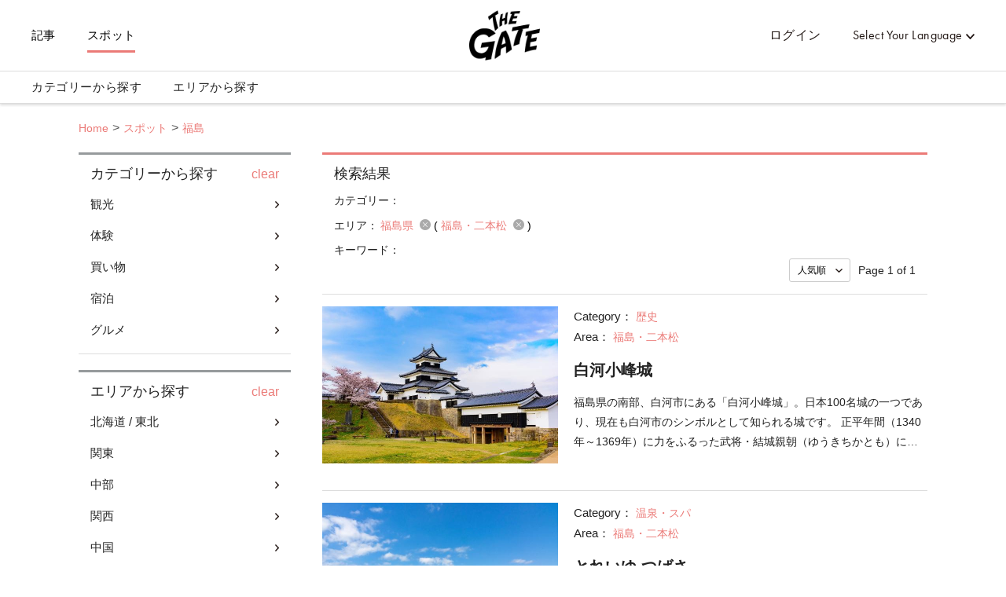

--- FILE ---
content_type: text/html; charset=utf-8
request_url: https://thegate12.com/jp/spot?areas=%5B46%5D
body_size: 58901
content:
<!doctype html>
<html data-n-head-ssr>
  <head >
    <meta data-n-head="ssr" charset="utf-8"><meta data-n-head="ssr" name="viewport" content="width=device-width, initial-scale=1"><meta data-n-head="ssr" data-hid="og:site_name" property="og:site_name" content="THE GATE"><meta data-n-head="ssr" data-hid="fb:app_id" property="fb:app_id" content="929009083914407"><meta data-n-head="ssr" data-hid="twitter:card" property="twitter:card" content="summary_large_image"><meta data-n-head="ssr" data-hid="twitter:site:id" property="twitter:site:id" content="@TheGateJapan"><meta data-n-head="ssr" data-hid="twitter:creator" property="twitter:creator" content="@TheGateJapan"><meta data-n-head="ssr" data-hid="description" name="description" content="新着スポット一覧ページ。日本の観光情報に特化した旅行メディアTHE GATEで独自に集めた観光地の情報を掲載。定番の観光地から隠れた名所まで、日本各地の魅力的なスポットを紹介します。住所・電話番号やアクセス方法など、観光するためにに知っておきたい情報が一目でわかります。(1ページ目)"><meta data-n-head="ssr" data-hid="keywords" name="keywords" content="THE GATE,ザ ゲート,日本,旅行,情報,観光,体験,ショッピング,グルメ,宿泊,訪日,プラン"><meta data-n-head="ssr" data-hid="og:type" property="og:type" content="article"><meta data-n-head="ssr" data-hid="og:url" property="og:url" content="https://thegate12.com/jp/spot"><meta data-n-head="ssr" data-hid="og:title" property="og:title" content="観光地情報"><meta data-n-head="ssr" data-hid="og:description" property="og:description" content="日本の観光情報に特化したwebメディアTHE GATEで独自に集めた観光地の情報を展開。日本各地の観光・体験・ショッピング・グルメ・宿泊の詳しい情報や魅力を掲載しています。お気に入りの記事を保存することもできます。"><meta data-n-head="ssr" data-hid="og:image" property="og:image" content="/static/og/top/top_img.jpg"><title>全国の観光スポット人気ランキング｜THE GATE</title><link data-n-head="ssr" rel="shortcut icon" href="/favicon/favicon.ico" type="image/ico"><link data-n-head="ssr" rel="apple-touch-icon" href="/favicon/apple-touch-icon16px.png" size="16x16" type="image/png"><link data-n-head="ssr" rel="apple-touch-icon" href="/favicon/apple-touch-icon32px.png" size="32x32" type="image/png"><link data-n-head="ssr" rel="apple-touch-icon" href="/favicon/apple-touch-icon64px.png" size="64x64" type="image/png"><link data-n-head="ssr" rel="apple-touch-icon" href="/favicon/apple-touch-icon180px.png" size="180x180" type="image/png"><link data-n-head="ssr" rel="canonical" href="https://thegate12.com/jp/spot?areas=%5B46%5D"><script data-n-head="ssr" src="https://use.typekit.net/ggo7hpv.js"></script><script data-n-head="ssr" data-hid="google-ad-manager" src="https://securepubads.g.doubleclick.net/tag/js/gpt.js" async></script><script data-n-head="ssr" type="text/javascript">/*<![CDATA[*/(function(w,d,s,l,i){w[l]=w[l]||[];w[l].push({'gtm.start':new Date().getTime(),event:'gtm.js'});var f=d.getElementsByTagName(s)[0],j=d.createElement(s),dl=l!='dataLayer'?'&l='+l:'';j.async=true;j.src='https://www.googletagmanager.com/gtm.js?id='+i+dl;f.parentNode.insertBefore(j,f);})(window,document,'script','dataLayer','GTM-T4DPDTD');/*]]>*/</script><link rel="preload" href="/_nuxt/6c9f598.js" as="script"><link rel="preload" href="/_nuxt/317870f.js" as="script"><link rel="preload" href="/_nuxt/1d6d677.js" as="script"><link rel="preload" href="/_nuxt/css/befde75.css" as="style"><link rel="preload" href="/_nuxt/d984509.js" as="script"><link rel="preload" href="/_nuxt/5e283a0.js" as="script"><link rel="preload" href="/_nuxt/43800c1.js" as="script"><link rel="preload" href="/_nuxt/css/02acd89.css" as="style"><link rel="preload" href="/_nuxt/e6cc133.js" as="script"><link rel="preload" href="/_nuxt/css/de3a9a1.css" as="style"><link rel="preload" href="/_nuxt/75c1cc4.js" as="script"><link rel="stylesheet" href="/_nuxt/css/befde75.css"><link rel="stylesheet" href="/_nuxt/css/02acd89.css"><link rel="stylesheet" href="/_nuxt/css/de3a9a1.css">
  </head>
  <body >
    <div data-server-rendered="true" id="__nuxt"><!----><div id="__layout"><div class="l-global jp"><!----> <header class="l-header under-layer-header" data-v-ea04061a><!----> <nav class="header-nav" data-v-ea04061a><ul class="header-menu left" data-v-ea04061a><li class="menu-list" data-v-ea04061a><a href="/jp/article" data-v-ea04061a>記事</a></li> <li class="menu-list" data-v-ea04061a><a href="/jp/spot" class="active" data-v-ea04061a>スポット</a></li> <!----></ul> <ul class="header-menu right" data-v-ea04061a><li class="menu-list sign-in" style="display:;" data-v-ea04061a><a data-v-ea04061a>ログイン</a></li> <li class="menu-list mypage black" style="display:none;" data-v-ea04061a><a class="icon-link hover-link" data-v-ea04061a>mypage</a> <ul class="hover-menu-wrap" data-v-ea04061a><li class="hover-menu-list box-shadow" data-v-ea04061a><a href="/jp/settings" class="hover-menu-text" data-v-ea04061a>設定ページ</a></li> <li class="hover-menu-list box-shadow" data-v-ea04061a><a class="hover-menu-text" data-v-ea04061a>ログアウト</a></li></ul> <!----></li> <li class="menu-list language black" data-v-ea04061a><a class="hover-link" data-v-ea04061a>Select Your Language</a> <ul class="hover-menu-wrap" data-v-ea04061a><li class="hover-menu-list box-shadow" data-v-ea04061a><a class="hover-menu-text" data-v-ea04061a>日本語</a></li><li class="hover-menu-list box-shadow" data-v-ea04061a><a class="hover-menu-text" data-v-ea04061a>English</a></li><li class="hover-menu-list box-shadow" data-v-ea04061a><a class="hover-menu-text" data-v-ea04061a>中文繁體</a></li><li class="hover-menu-list box-shadow" data-v-ea04061a><a class="hover-menu-text" data-v-ea04061a>中文简体</a></li><li class="hover-menu-list box-shadow" data-v-ea04061a><a class="hover-menu-text" data-v-ea04061a>한국어</a></li><li class="hover-menu-list box-shadow" data-v-ea04061a><a class="hover-menu-text" data-v-ea04061a>Français</a></li><li class="hover-menu-list box-shadow" data-v-ea04061a><a class="hover-menu-text" data-v-ea04061a>Bahasa Indonesia</a></li></ul></li></ul> <!----> <a href="/jp/" class="site-logo under-layer" data-v-ea04061a><!----> <h1 data-v-ea04061a>THE GATE</h1></a></nav> <nav class="header-second-nav shadowActive" data-v-ea04061a><ul class="second-menu" data-v-ea04061a><li class="second-menu-list category" data-v-ea04061a><a class="menu-link category-link" data-v-ea04061a>カテゴリーから探す<span class="triangle-nav" data-v-ea04061a></span></a></li> <li class="second-menu-list area" data-v-ea04061a><a class="menu-link area-link" data-v-ea04061a>エリアから探す<span class="triangle-nav" data-v-ea04061a></span></a></li></ul></nav> <nav class="sp-header-nav back-white" data-v-ea04061a><a href="/jp/" class="site-logo" data-v-ea04061a><p style="display:;" data-v-ea04061a>THE GATE</p></a></nav> <div class="sp-menu" data-v-ea04061a><dl data-v-ea04061a><dt class="menu-title" data-v-ea04061a>コンテンツ</dt> <dd class="menu-list" data-v-ea04061a><a href="/jp/article" data-v-ea04061a>記事</a></dd> <dd class="menu-list" data-v-ea04061a><a href="/jp/spot" data-v-ea04061a>スポット</a></dd></dl> <dl data-v-ea04061a><dt class="menu-title" data-v-ea04061a>マイページ</dt> <dd class="menu-list" style="display:;" data-v-ea04061a><a data-v-ea04061a>ログイン</a></dd> <dd class="menu-list" style="display:none;" data-v-ea04061a><a href="/jp/settings" data-v-ea04061a>設定ページ</a></dd> <dd class="menu-list" style="display:none;" data-v-ea04061a><a data-v-ea04061a>ログアウト</a></dd></dl> <dl data-v-ea04061a><dt class="menu-title" data-v-ea04061a>言語</dt> <dd class="menu-list language" data-v-ea04061a><select class="language-select" data-v-ea04061a><option selected="selected" value="jp" data-v-ea04061a>日本語</option><option value="us" data-v-ea04061a>English</option><option value="tw" data-v-ea04061a>中文繁體</option><option value="cn" data-v-ea04061a>中文简体</option><option value="kr" data-v-ea04061a>한국어</option><option value="fr" data-v-ea04061a>Français</option><option value="id" data-v-ea04061a>Bahasa Indonesia</option></select></dd></dl> <ul class="other-menu-wrap" data-v-ea04061a><li class="other-menu-list" data-v-ea04061a><a href="/jp/about" data-v-ea04061a>About</a></li> <li class="other-menu-list" data-v-ea04061a><a href="/jp/privacypolicy" data-v-ea04061a>Privacy Policy</a></li> <li class="other-menu-list" data-v-ea04061a><a href="/jp/terms" data-v-ea04061a>Terms of Service</a></li> <li class="other-menu-list" data-v-ea04061a><a href="/jp/company" data-v-ea04061a>Company Profile</a></li> <li class="other-menu-list" data-v-ea04061a><a href="/jp/faq" data-v-ea04061a>FAQ</a></li> <li class="other-menu-list" data-v-ea04061a><a href="/jp/contact" data-v-ea04061a>Contact</a></li></ul> <!----></div> <div class="menu-trigger-box" data-v-ea04061a></div> <a class="menu-trigger back-white" data-v-ea04061a><span data-v-ea04061a></span> <span data-v-ea04061a></span> <span data-v-ea04061a></span></a> <!----> <div class="second-menu-contents category-contents" data-v-ea04061a><div class="second-contents-inner" data-v-ea04061a><ul class="second-menu-wrap" data-v-ea04061a><li class="second-menu-list" data-v-ea04061a><a class="active" data-v-ea04061a>観光</a></li><li class="second-menu-list" data-v-ea04061a><a data-v-ea04061a>体験</a></li><li class="second-menu-list" data-v-ea04061a><a data-v-ea04061a>買い物</a></li><li class="second-menu-list" data-v-ea04061a><a data-v-ea04061a>宿泊</a></li><li class="second-menu-list" data-v-ea04061a><a data-v-ea04061a>グルメ</a></li></ul> <div class="second-menu-middle" style="display:;" data-v-ea04061a><div data-v-ea04061a><dl class="second-menu-middle-wrap" data-v-ea04061a><dd data-v-ea04061a><a href="/jp/spot?categories=%5B1%5D" data-v-ea04061a>神社・寺</a></dd><dd data-v-ea04061a><a href="/jp/spot?categories=%5B2%5D" data-v-ea04061a>ミュージアム・ギャラリー</a></dd><dd data-v-ea04061a><a href="/jp/spot?categories=%5B3%5D" data-v-ea04061a>テーマパーク</a></dd><dd data-v-ea04061a><a href="/jp/spot?categories=%5B4%5D" data-v-ea04061a>公園・庭園</a></dd><dd data-v-ea04061a><a href="/jp/spot?categories=%5B5%5D" data-v-ea04061a>自然・絶景</a></dd><dd data-v-ea04061a><a href="/jp/spot?categories=%5B6%5D" data-v-ea04061a>温泉・スパ</a></dd><dd data-v-ea04061a><a href="/jp/spot?categories=%5B7%5D" data-v-ea04061a>見学</a></dd><!----><!----><!----></dl> <dl class="second-menu-middle-wrap second-menu-middle-center" data-v-ea04061a><!----><!----><!----><!----><!----><!----><!----><dd data-v-ea04061a><a href="/jp/spot?categories=%5B8%5D" data-v-ea04061a>美容・健康</a></dd><dd data-v-ea04061a><a href="/jp/spot?categories=%5B9%5D" data-v-ea04061a>歴史</a></dd><dd data-v-ea04061a><a href="/jp/spot?categories=%5B10%5D" data-v-ea04061a>その他</a></dd></dl> <!----> <!----></div></div><div class="second-menu-middle" style="display:none;" data-v-ea04061a><div data-v-ea04061a><dl class="second-menu-middle-wrap" data-v-ea04061a><dd data-v-ea04061a><a href="/jp/spot?categories=%5B11%5D" data-v-ea04061a>雪のアクティビティ</a></dd><dd data-v-ea04061a><a href="/jp/spot?categories=%5B12%5D" data-v-ea04061a>水のアクティビティ</a></dd><dd data-v-ea04061a><a href="/jp/spot?categories=%5B13%5D" data-v-ea04061a>文化</a></dd><dd data-v-ea04061a><a href="/jp/spot?categories=%5B14%5D" data-v-ea04061a>エンターテイメント</a></dd><dd data-v-ea04061a><a href="/jp/spot?categories=%5B15%5D" data-v-ea04061a>スポーツ施設</a></dd><dd data-v-ea04061a><a href="/jp/spot?categories=%5B16%5D" data-v-ea04061a>アウトドア施設</a></dd><dd data-v-ea04061a><a href="/jp/spot?categories=%5B17%5D" data-v-ea04061a>その他</a></dd></dl> <!----> <!----> <!----></div></div><div class="second-menu-middle" style="display:none;" data-v-ea04061a><div data-v-ea04061a><dl class="second-menu-middle-wrap" data-v-ea04061a><dd data-v-ea04061a><a href="/jp/spot?categories=%5B18%5D" data-v-ea04061a>ファッション</a></dd><dd data-v-ea04061a><a href="/jp/spot?categories=%5B19%5D" data-v-ea04061a>化粧品・ドラッグストア</a></dd><dd data-v-ea04061a><a href="/jp/spot?categories=%5B20%5D" data-v-ea04061a>商業施設</a></dd><dd data-v-ea04061a><a href="/jp/spot?categories=%5B21%5D" data-v-ea04061a>電化製品</a></dd><dd data-v-ea04061a><a href="/jp/spot?categories=%5B22%5D" data-v-ea04061a>ゲーム・おもちゃ</a></dd><dd data-v-ea04061a><a href="/jp/spot?categories=%5B23%5D" data-v-ea04061a>お土産</a></dd><dd data-v-ea04061a><a href="/jp/spot?categories=%5B24%5D" data-v-ea04061a>食料品</a></dd><!----></dl> <dl class="second-menu-middle-wrap second-menu-middle-center" data-v-ea04061a><!----><!----><!----><!----><!----><!----><!----><dd data-v-ea04061a><a href="/jp/spot?categories=%5B25%5D" data-v-ea04061a>その他</a></dd></dl> <!----> <!----></div></div><div class="second-menu-middle" style="display:none;" data-v-ea04061a><div data-v-ea04061a><dl class="second-menu-middle-wrap" data-v-ea04061a><dd data-v-ea04061a><a href="/jp/spot?categories=%5B26%5D" data-v-ea04061a>ホテル</a></dd><dd data-v-ea04061a><a href="/jp/spot?categories=%5B27%5D" data-v-ea04061a>旅館</a></dd><dd data-v-ea04061a><a href="/jp/spot?categories=%5B28%5D" data-v-ea04061a>民宿</a></dd><dd data-v-ea04061a><a href="/jp/spot?categories=%5B29%5D" data-v-ea04061a>ペンション・ロッジ</a></dd><dd data-v-ea04061a><a href="/jp/spot?categories=%5B30%5D" data-v-ea04061a>その他</a></dd></dl> <!----> <!----> <!----></div></div><div class="second-menu-middle" style="display:none;" data-v-ea04061a><div data-v-ea04061a><dl class="second-menu-middle-wrap" data-v-ea04061a><dd data-v-ea04061a><a href="/jp/spot?categories=%5B31%5D" data-v-ea04061a>寿司・海鮮</a></dd><dd data-v-ea04061a><a href="/jp/spot?categories=%5B32%5D" data-v-ea04061a>麺類</a></dd><dd data-v-ea04061a><a href="/jp/spot?categories=%5B33%5D" data-v-ea04061a>肉料理</a></dd><dd data-v-ea04061a><a href="/jp/spot?categories=%5B35%5D" data-v-ea04061a>ベジタリアン</a></dd><dd data-v-ea04061a><a href="/jp/spot?categories=%5B36%5D" data-v-ea04061a>その他（和食）</a></dd><dd data-v-ea04061a><a href="/jp/spot?categories=%5B37%5D" data-v-ea04061a>イタリアン</a></dd><dd data-v-ea04061a><a href="/jp/spot?categories=%5B38%5D" data-v-ea04061a>中華料理</a></dd><!----><!----><!----><!----><!----><!----><!----></dl> <dl class="second-menu-middle-wrap second-menu-middle-center" data-v-ea04061a><!----><!----><!----><!----><!----><!----><!----><dd data-v-ea04061a><a href="/jp/spot?categories=%5B39%5D" data-v-ea04061a>フレンチ</a></dd><dd data-v-ea04061a><a href="/jp/spot?categories=%5B40%5D" data-v-ea04061a>その他（洋食）</a></dd><dd data-v-ea04061a><a href="/jp/spot?categories=%5B41%5D" data-v-ea04061a>その他（アジア料理）</a></dd><dd data-v-ea04061a><a href="/jp/spot?categories=%5B42%5D" data-v-ea04061a>居酒屋・バー</a></dd><dd data-v-ea04061a><a href="/jp/spot?categories=%5B43%5D" data-v-ea04061a>カフェ・スイーツ</a></dd><dd data-v-ea04061a><a href="/jp/spot?categories=%5B44%5D" data-v-ea04061a>パン</a></dd><dd data-v-ea04061a><a href="/jp/spot?categories=%5B45%5D" data-v-ea04061a>その他</a></dd></dl> <!----> <!----></div></div></div></div> <div class="second-menu-contents area-contents" data-v-ea04061a><div class="second-contents-inner" data-v-ea04061a><ul class="second-menu-wrap second-large-wrap" data-v-ea04061a><li class="second-menu-list" data-v-ea04061a><a class="active" data-v-ea04061a>北海道 / 東北</a></li><li class="second-menu-list" data-v-ea04061a><a data-v-ea04061a>関東</a></li><li class="second-menu-list" data-v-ea04061a><a data-v-ea04061a>中部</a></li><li class="second-menu-list" data-v-ea04061a><a data-v-ea04061a>関西</a></li><li class="second-menu-list" data-v-ea04061a><a data-v-ea04061a>中国</a></li><li class="second-menu-list" data-v-ea04061a><a data-v-ea04061a>四国</a></li><li class="second-menu-list" data-v-ea04061a><a data-v-ea04061a>九州 / 沖縄</a></li></ul> <ul class="second-menu-wrap" style="display:;" data-v-ea04061a><li class="second-menu-list" data-v-ea04061a><a href="/jp/spot?areas=%5B1,2,3,4,5,6,7,8,9,10,11,12,13,14,15%5D" class="active" data-v-ea04061a>北海道</a></li><li class="second-menu-list" data-v-ea04061a><a href="/jp/spot?areas=%5B16,17,18,19,20,22%5D" data-v-ea04061a>青森県</a></li><li class="second-menu-list" data-v-ea04061a><a href="/jp/spot?areas=%5B29,30,31,32,33%5D" data-v-ea04061a>岩手県</a></li><li class="second-menu-list" data-v-ea04061a><a href="/jp/spot?areas=%5B41,42,43,44,45%5D" data-v-ea04061a>宮城県</a></li><li class="second-menu-list" data-v-ea04061a><a href="/jp/spot?areas=%5B23,24,25,26,27,28%5D" data-v-ea04061a>秋田県</a></li><li class="second-menu-list" data-v-ea04061a><a href="/jp/spot?areas=%5B34,35,37,38,39%5D" data-v-ea04061a>山形県</a></li><li class="second-menu-list" data-v-ea04061a><a href="/jp/spot?areas=%5B46,47,48,49,51%5D" data-v-ea04061a>福島県</a></li></ul><ul class="second-menu-wrap" style="display:none;" data-v-ea04061a><li class="second-menu-list" data-v-ea04061a><a href="/jp/spot?areas=%5B59,60,61,62,63,64%5D" class="active" data-v-ea04061a>茨城県</a></li><li class="second-menu-list" data-v-ea04061a><a href="/jp/spot?areas=%5B53,54,55,57,58%5D" data-v-ea04061a>栃木県</a></li><li class="second-menu-list" data-v-ea04061a><a href="/jp/spot?areas=%5B66,67,68,71,72,73,74%5D" data-v-ea04061a>群馬県</a></li><li class="second-menu-list" data-v-ea04061a><a href="/jp/spot?areas=%5B81,82,83,84,85,86,87,88%5D" data-v-ea04061a>埼玉県</a></li><li class="second-menu-list" data-v-ea04061a><a href="/jp/spot?areas=%5B75,76,77,78,79,80%5D" data-v-ea04061a>千葉県</a></li><li class="second-menu-list" data-v-ea04061a><a href="/jp/spot?areas=%5B97,98,99,100,101,102,103,104,105,107,108,109,110,111,112,113,114,115,116,117,118,119,120,121,123,124,125,126,127%5D" data-v-ea04061a>東京都</a></li><li class="second-menu-list" data-v-ea04061a><a href="/jp/spot?areas=%5B89,90,91,93,95%5D" data-v-ea04061a>神奈川県</a></li></ul><ul class="second-menu-wrap" style="display:none;" data-v-ea04061a><li class="second-menu-list" data-v-ea04061a><a href="/jp/spot?areas=%5B128,129,130,131,132,133,134%5D" class="active" data-v-ea04061a>新潟県</a></li><li class="second-menu-list" data-v-ea04061a><a href="/jp/spot?areas=%5B135,136,137,138,139%5D" data-v-ea04061a>富山県</a></li><li class="second-menu-list" data-v-ea04061a><a href="/jp/spot?areas=%5B140,141,142,143,144%5D" data-v-ea04061a>石川県</a></li><li class="second-menu-list" data-v-ea04061a><a href="/jp/spot?areas=%5B146,147,149%5D" data-v-ea04061a>福井県</a></li><li class="second-menu-list" data-v-ea04061a><a href="/jp/spot?areas=%5B151,153,154,155,156%5D" data-v-ea04061a>山梨県</a></li><li class="second-menu-list" data-v-ea04061a><a href="/jp/spot?areas=%5B168,169,171,172,173,174,175,176,177,178%5D" data-v-ea04061a>長野県</a></li><li class="second-menu-list" data-v-ea04061a><a href="/jp/spot?areas=%5B159,160,161,162,163,164,165%5D" data-v-ea04061a>岐阜県</a></li><li class="second-menu-list" data-v-ea04061a><a href="/jp/spot?areas=%5B181,182,183,184,185,186,187,188%5D" data-v-ea04061a>静岡県</a></li><li class="second-menu-list" data-v-ea04061a><a href="/jp/spot?areas=%5B189,190,191,192,193,194,195,196,197,199%5D" data-v-ea04061a>愛知県</a></li></ul><ul class="second-menu-wrap" style="display:none;" data-v-ea04061a><li class="second-menu-list" data-v-ea04061a><a href="/jp/spot?areas=%5B221,222,223,224,225%5D" class="active" data-v-ea04061a>三重県</a></li><li class="second-menu-list" data-v-ea04061a><a href="/jp/spot?areas=%5B226,227,228,229,230%5D" data-v-ea04061a>滋賀県</a></li><li class="second-menu-list" data-v-ea04061a><a href="/jp/spot?areas=%5B200,201,202,203,204,206,207,208,210%5D" data-v-ea04061a>京都府</a></li><li class="second-menu-list" data-v-ea04061a><a href="/jp/spot?areas=%5B211,212,213,214,215,218,219,220%5D" data-v-ea04061a>大阪府</a></li><li class="second-menu-list" data-v-ea04061a><a href="/jp/spot?areas=%5B238,239,240,241,243,244,245%5D" data-v-ea04061a>兵庫県</a></li><li class="second-menu-list" data-v-ea04061a><a href="/jp/spot?areas=%5B246,248,250%5D" data-v-ea04061a>奈良県</a></li><li class="second-menu-list" data-v-ea04061a><a href="/jp/spot?areas=%5B232,233,234,235,237%5D" data-v-ea04061a>和歌山県</a></li></ul><ul class="second-menu-wrap" style="display:none;" data-v-ea04061a><li class="second-menu-list" data-v-ea04061a><a href="/jp/spot?areas=%5B251,252,253%5D" class="active" data-v-ea04061a>鳥取県</a></li><li class="second-menu-list" data-v-ea04061a><a href="/jp/spot?areas=%5B255,256,257,258%5D" data-v-ea04061a>島根県</a></li><li class="second-menu-list" data-v-ea04061a><a href="/jp/spot?areas=%5B264,265,266,267,268%5D" data-v-ea04061a>岡山県</a></li><li class="second-menu-list" data-v-ea04061a><a href="/jp/spot?areas=%5B259,260,261,262,263%5D" data-v-ea04061a>広島県</a></li><li class="second-menu-list" data-v-ea04061a><a href="/jp/spot?areas=%5B270,271,272%5D" data-v-ea04061a>山口県</a></li></ul><ul class="second-menu-wrap" style="display:none;" data-v-ea04061a><li class="second-menu-list" data-v-ea04061a><a href="/jp/spot?areas=%5B273,274%5D" class="active" data-v-ea04061a>徳島県</a></li><li class="second-menu-list" data-v-ea04061a><a href="/jp/spot?areas=%5B275,276,277%5D" data-v-ea04061a>香川県</a></li><li class="second-menu-list" data-v-ea04061a><a href="/jp/spot?areas=%5B278,279,280,281,282%5D" data-v-ea04061a>愛媛県</a></li><li class="second-menu-list" data-v-ea04061a><a href="/jp/spot?areas=%5B283,284,285%5D" data-v-ea04061a>高知県</a></li></ul><ul class="second-menu-wrap" style="display:none;" data-v-ea04061a><li class="second-menu-list" data-v-ea04061a><a href="/jp/spot?areas=%5B290,291,292,293,294,295,296%5D" class="active" data-v-ea04061a>福岡県</a></li><li class="second-menu-list" data-v-ea04061a><a href="/jp/spot?areas=%5B297,298,299,300,301%5D" data-v-ea04061a>佐賀県</a></li><li class="second-menu-list" data-v-ea04061a><a href="/jp/spot?areas=%5B303,304,305,306,308,309%5D" data-v-ea04061a>長崎県</a></li><li class="second-menu-list" data-v-ea04061a><a href="/jp/spot?areas=%5B317,318,319,320%5D" data-v-ea04061a>熊本県</a></li><li class="second-menu-list" data-v-ea04061a><a href="/jp/spot?areas=%5B310,311,312,313,314,316%5D" data-v-ea04061a>大分県</a></li><li class="second-menu-list" data-v-ea04061a><a href="/jp/spot?areas=%5B322,323,324,325,326%5D" data-v-ea04061a>宮崎県</a></li><li class="second-menu-list" data-v-ea04061a><a href="/jp/spot?areas=%5B327,328,329,330,331,332,333%5D" data-v-ea04061a>鹿児島県</a></li><li class="second-menu-list" data-v-ea04061a><a href="/jp/spot?areas=%5B334,335,336,337,338%5D" data-v-ea04061a>沖縄県</a></li></ul> <div class="second-menu-middle" style="display:;" data-v-ea04061a><div style="display:;" data-v-ea04061a><div data-v-ea04061a><dl class="second-menu-middle-wrap" data-v-ea04061a><dt data-v-ea04061a>Areas in 北海道</dt> <dd data-v-ea04061a><a href="/jp/spot?areas=%5B1%5D" data-v-ea04061a>札幌市内（定山渓温泉）</a></dd><dd data-v-ea04061a><a href="/jp/spot?areas=%5B2%5D" data-v-ea04061a>函館・大沼</a></dd><dd data-v-ea04061a><a href="/jp/spot?areas=%5B3%5D" data-v-ea04061a>ニセコ・ルスツ</a></dd><dd data-v-ea04061a><a href="/jp/spot?areas=%5B4%5D" data-v-ea04061a>洞爺湖・登別</a></dd><dd data-v-ea04061a><a href="/jp/spot?areas=%5B5%5D" data-v-ea04061a>富良野・美瑛</a></dd><dd data-v-ea04061a><a href="/jp/spot?areas=%5B6%5D" data-v-ea04061a>トマム</a></dd><dd data-v-ea04061a><a href="/jp/spot?areas=%5B7%5D" data-v-ea04061a>旭川（旭山動物園）</a></dd><!----><!----><!----><!----><!----><!----><!----><!----></dl> <dl class="second-menu-middle-wrap second-menu-middle-center" data-v-ea04061a><dt data-v-ea04061a>Cities in 北海道</dt> <dd data-v-ea04061a><a href="/jp/spot?areas=%5B339%5D" data-v-ea04061a>札幌市</a></dd><dd data-v-ea04061a><a href="/jp/spot?areas=%5B340%5D" data-v-ea04061a>函館市</a></dd><dd data-v-ea04061a><a href="/jp/spot?areas=%5B341%5D" data-v-ea04061a>小樽市</a></dd><dd data-v-ea04061a><a href="/jp/spot?areas=%5B342%5D" data-v-ea04061a>旭川市</a></dd><dd data-v-ea04061a><a href="/jp/spot?areas=%5B343%5D" data-v-ea04061a>室蘭市</a></dd><dd data-v-ea04061a><a href="/jp/spot?areas=%5B344%5D" data-v-ea04061a>釧路市</a></dd><dd data-v-ea04061a><a href="/jp/spot?areas=%5B345%5D" data-v-ea04061a>帯広市</a></dd><!----><!----><!----><!----><!----><!----><!----><!----><!----><!----><!----><!----><!----><!----><!----><!----><!----><!----><!----><!----><!----><!----><!----><!----><!----><!----><!----><!----><!----><!----><!----><!----><!----><!----><!----><!----><!----><!----><!----><!----><!----></dl> <dl class="second-menu-middle-wrap second-menu-middle-right" data-v-ea04061a><!----><!----><!----><!----><!----><!----><!----><dd data-v-ea04061a><a href="/jp/spot?areas=%5B346%5D" data-v-ea04061a>北見市</a></dd><dd data-v-ea04061a><a href="/jp/spot?areas=%5B349%5D" data-v-ea04061a>網走市</a></dd><dd data-v-ea04061a><a href="/jp/spot?areas=%5B352%5D" data-v-ea04061a>稚内市</a></dd><dd data-v-ea04061a><a href="/jp/spot?areas=%5B354%5D" data-v-ea04061a>芦別市</a></dd><dd data-v-ea04061a><a href="/jp/spot?areas=%5B357%5D" data-v-ea04061a>紋別市</a></dd><dd data-v-ea04061a><a href="/jp/spot?areas=%5B361%5D" data-v-ea04061a>根室市</a></dd><dd data-v-ea04061a><a href="/jp/spot?areas=%5B362%5D" data-v-ea04061a>千歳市</a></dd><!----><!----><!----><!----><!----><!----><!----><!----><!----><!----><!----><!----><!----><!----><!----><!----><!----><!----><!----><!----><!----><!----><!----><!----><!----><!----><!----><!----><!----><!----><!----><!----><!----><!----></dl> <a href="/jp/spot/?prefectures=%5B1%5D" class="see-all" data-v-ea04061a>&gt; See all areas</a></div> <!----> <!----></div><div style="display:none;" data-v-ea04061a><div data-v-ea04061a><dl class="second-menu-middle-wrap" data-v-ea04061a><dt data-v-ea04061a>Areas in 青森県</dt> <dd data-v-ea04061a><a href="/jp/spot?areas=%5B16%5D" data-v-ea04061a>青森</a></dd><dd data-v-ea04061a><a href="/jp/spot?areas=%5B17%5D" data-v-ea04061a>弘前</a></dd><dd data-v-ea04061a><a href="/jp/spot?areas=%5B18%5D" data-v-ea04061a>白神山地</a></dd><dd data-v-ea04061a><a href="/jp/spot?areas=%5B19%5D" data-v-ea04061a>十和田湖・奥入瀬</a></dd><dd data-v-ea04061a><a href="/jp/spot?areas=%5B20%5D" data-v-ea04061a>下北半島</a></dd><dd data-v-ea04061a><a href="/jp/spot?areas=%5B22%5D" data-v-ea04061a>八戸</a></dd></dl> <dl class="second-menu-middle-wrap second-menu-middle-center" data-v-ea04061a><dt data-v-ea04061a>Cities in 青森県</dt> <dd data-v-ea04061a><a href="/jp/spot?areas=%5B434%5D" data-v-ea04061a>弘前市</a></dd><dd data-v-ea04061a><a href="/jp/spot?areas=%5B435%5D" data-v-ea04061a>八戸市</a></dd><dd data-v-ea04061a><a href="/jp/spot?areas=%5B436%5D" data-v-ea04061a>黒石市</a></dd><dd data-v-ea04061a><a href="/jp/spot?areas=%5B438%5D" data-v-ea04061a>十和田市</a></dd><dd data-v-ea04061a><a href="/jp/spot?areas=%5B440%5D" data-v-ea04061a>むつ市</a></dd><dd data-v-ea04061a><a href="/jp/spot?areas=%5B444%5D" data-v-ea04061a>西津軽郡</a></dd><dd data-v-ea04061a><a href="/jp/spot?areas=%5B445%5D" data-v-ea04061a>中津軽郡</a></dd><!----></dl> <dl class="second-menu-middle-wrap second-menu-middle-right" data-v-ea04061a><!----><!----><!----><!----><!----><!----><!----><dd data-v-ea04061a><a href="/jp/spot?areas=%5B449%5D" data-v-ea04061a>下北郡</a></dd></dl> <!----></div> <!----> <!----></div><div style="display:none;" data-v-ea04061a><div data-v-ea04061a><dl class="second-menu-middle-wrap" data-v-ea04061a><dt data-v-ea04061a>Areas in 岩手県</dt> <dd data-v-ea04061a><a href="/jp/spot?areas=%5B29%5D" data-v-ea04061a>盛岡</a></dd><dd data-v-ea04061a><a href="/jp/spot?areas=%5B30%5D" data-v-ea04061a>安比・八幡平</a></dd><dd data-v-ea04061a><a href="/jp/spot?areas=%5B31%5D" data-v-ea04061a>奥州・平泉</a></dd><dd data-v-ea04061a><a href="/jp/spot?areas=%5B32%5D" data-v-ea04061a>花巻･北上</a></dd><dd data-v-ea04061a><a href="/jp/spot?areas=%5B33%5D" data-v-ea04061a>三陸海岸</a></dd></dl> <dl class="second-menu-middle-wrap second-menu-middle-center" data-v-ea04061a><dt data-v-ea04061a>Cities in 岩手県</dt> <dd data-v-ea04061a><a href="/jp/spot?areas=%5B469%5D" data-v-ea04061a>盛岡市</a></dd><dd data-v-ea04061a><a href="/jp/spot?areas=%5B470%5D" data-v-ea04061a>宮古市</a></dd><dd data-v-ea04061a><a href="/jp/spot?areas=%5B472%5D" data-v-ea04061a>花巻市</a></dd><dd data-v-ea04061a><a href="/jp/spot?areas=%5B474%5D" data-v-ea04061a>久慈市</a></dd><dd data-v-ea04061a><a href="/jp/spot?areas=%5B475%5D" data-v-ea04061a>遠野市</a></dd><dd data-v-ea04061a><a href="/jp/spot?areas=%5B476%5D" data-v-ea04061a>一関市</a></dd><dd data-v-ea04061a><a href="/jp/spot?areas=%5B480%5D" data-v-ea04061a>八幡平市</a></dd><!----><!----><!----><!----></dl> <dl class="second-menu-middle-wrap second-menu-middle-right" data-v-ea04061a><!----><!----><!----><!----><!----><!----><!----><dd data-v-ea04061a><a href="/jp/spot?areas=%5B482%5D" data-v-ea04061a>滝沢市</a></dd><dd data-v-ea04061a><a href="/jp/spot?areas=%5B483%5D" data-v-ea04061a>岩手郡</a></dd><dd data-v-ea04061a><a href="/jp/spot?areas=%5B487%5D" data-v-ea04061a>西磐井郡</a></dd><dd data-v-ea04061a><a href="/jp/spot?areas=%5B490%5D" data-v-ea04061a>下閉伊郡</a></dd></dl> <!----></div> <!----> <!----></div><div style="display:none;" data-v-ea04061a><div data-v-ea04061a><dl class="second-menu-middle-wrap" data-v-ea04061a><dt data-v-ea04061a>Areas in 宮城県</dt> <dd data-v-ea04061a><a href="/jp/spot?areas=%5B41%5D" data-v-ea04061a>仙台周辺</a></dd><dd data-v-ea04061a><a href="/jp/spot?areas=%5B42%5D" data-v-ea04061a>石巻・気仙沼</a></dd><dd data-v-ea04061a><a href="/jp/spot?areas=%5B43%5D" data-v-ea04061a>松島・塩竈</a></dd><dd data-v-ea04061a><a href="/jp/spot?areas=%5B44%5D" data-v-ea04061a>白石</a></dd><dd data-v-ea04061a><a href="/jp/spot?areas=%5B45%5D" data-v-ea04061a>鳴子・大崎</a></dd></dl> <dl class="second-menu-middle-wrap second-menu-middle-center" data-v-ea04061a><dt data-v-ea04061a>Cities in 宮城県</dt> <dd data-v-ea04061a><a href="/jp/spot?areas=%5B513%5D" data-v-ea04061a>仙台市</a></dd><dd data-v-ea04061a><a href="/jp/spot?areas=%5B515%5D" data-v-ea04061a>塩竈市</a></dd><dd data-v-ea04061a><a href="/jp/spot?areas=%5B516%5D" data-v-ea04061a>気仙沼市</a></dd><dd data-v-ea04061a><a href="/jp/spot?areas=%5B519%5D" data-v-ea04061a>角田市</a></dd><dd data-v-ea04061a><a href="/jp/spot?areas=%5B522%5D" data-v-ea04061a>登米市</a></dd><dd data-v-ea04061a><a href="/jp/spot?areas=%5B525%5D" data-v-ea04061a>大崎市</a></dd><dd data-v-ea04061a><a href="/jp/spot?areas=%5B526%5D" data-v-ea04061a>刈田郡</a></dd><!----></dl> <dl class="second-menu-middle-wrap second-menu-middle-right" data-v-ea04061a><!----><!----><!----><!----><!----><!----><!----><dd data-v-ea04061a><a href="/jp/spot?areas=%5B530%5D" data-v-ea04061a>宮城郡</a></dd></dl> <!----></div> <!----> <!----></div><div style="display:none;" data-v-ea04061a><div data-v-ea04061a><dl class="second-menu-middle-wrap" data-v-ea04061a><dt data-v-ea04061a>Areas in 秋田県</dt> <dd data-v-ea04061a><a href="/jp/spot?areas=%5B23%5D" data-v-ea04061a>秋田中心部</a></dd><dd data-v-ea04061a><a href="/jp/spot?areas=%5B24%5D" data-v-ea04061a>白神山地</a></dd><dd data-v-ea04061a><a href="/jp/spot?areas=%5B25%5D" data-v-ea04061a>角館・大曲</a></dd><dd data-v-ea04061a><a href="/jp/spot?areas=%5B26%5D" data-v-ea04061a>横手・湯沢</a></dd><dd data-v-ea04061a><a href="/jp/spot?areas=%5B27%5D" data-v-ea04061a>男鹿半島</a></dd><dd data-v-ea04061a><a href="/jp/spot?areas=%5B28%5D" data-v-ea04061a>大館・鹿角</a></dd></dl> <dl class="second-menu-middle-wrap second-menu-middle-center" data-v-ea04061a><dt data-v-ea04061a>Cities in 秋田県</dt> <dd data-v-ea04061a><a href="/jp/spot?areas=%5B453%5D" data-v-ea04061a>大館市</a></dd><dd data-v-ea04061a><a href="/jp/spot?areas=%5B456%5D" data-v-ea04061a>鹿角市</a></dd><dd data-v-ea04061a><a href="/jp/spot?areas=%5B459%5D" data-v-ea04061a>大仙市</a></dd><dd data-v-ea04061a><a href="/jp/spot?areas=%5B461%5D" data-v-ea04061a>にかほ市</a></dd><dd data-v-ea04061a><a href="/jp/spot?areas=%5B462%5D" data-v-ea04061a>仙北市</a></dd><dd data-v-ea04061a><a href="/jp/spot?areas=%5B465%5D" data-v-ea04061a>山本郡</a></dd><dd data-v-ea04061a><a href="/jp/spot?areas=%5B467%5D" data-v-ea04061a>仙北郡</a></dd></dl> <!----> <!----></div> <!----> <!----></div><div style="display:none;" data-v-ea04061a><div data-v-ea04061a><dl class="second-menu-middle-wrap" data-v-ea04061a><dt data-v-ea04061a>Areas in 山形県</dt> <dd data-v-ea04061a><a href="/jp/spot?areas=%5B34%5D" data-v-ea04061a>山形中心部</a></dd><dd data-v-ea04061a><a href="/jp/spot?areas=%5B35%5D" data-v-ea04061a>蔵王温泉</a></dd><dd data-v-ea04061a><a href="/jp/spot?areas=%5B37%5D" data-v-ea04061a>最上川</a></dd><dd data-v-ea04061a><a href="/jp/spot?areas=%5B38%5D" data-v-ea04061a>米沢・置賜</a></dd><dd data-v-ea04061a><a href="/jp/spot?areas=%5B39%5D" data-v-ea04061a>酒田・鶴岡</a></dd></dl> <dl class="second-menu-middle-wrap second-menu-middle-center" data-v-ea04061a><dt data-v-ea04061a>Cities in 山形県</dt> <dd data-v-ea04061a><a href="/jp/spot?areas=%5B493%5D" data-v-ea04061a>米沢市</a></dd><dd data-v-ea04061a><a href="/jp/spot?areas=%5B494%5D" data-v-ea04061a>鶴岡市</a></dd><dd data-v-ea04061a><a href="/jp/spot?areas=%5B495%5D" data-v-ea04061a>酒田市</a></dd><dd data-v-ea04061a><a href="/jp/spot?areas=%5B497%5D" data-v-ea04061a>寒河江市</a></dd><dd data-v-ea04061a><a href="/jp/spot?areas=%5B501%5D" data-v-ea04061a>天童市</a></dd><dd data-v-ea04061a><a href="/jp/spot?areas=%5B503%5D" data-v-ea04061a>尾花沢市</a></dd><dd data-v-ea04061a><a href="/jp/spot?areas=%5B506%5D" data-v-ea04061a>西村山郡</a></dd><!----><!----><!----></dl> <dl class="second-menu-middle-wrap second-menu-middle-right" data-v-ea04061a><!----><!----><!----><!----><!----><!----><!----><dd data-v-ea04061a><a href="/jp/spot?areas=%5B508%5D" data-v-ea04061a>最上郡</a></dd><dd data-v-ea04061a><a href="/jp/spot?areas=%5B509%5D" data-v-ea04061a>東置賜郡</a></dd><dd data-v-ea04061a><a href="/jp/spot?areas=%5B512%5D" data-v-ea04061a>飽海郡</a></dd></dl> <!----></div> <!----> <!----></div><div style="display:none;" data-v-ea04061a><div data-v-ea04061a><dl class="second-menu-middle-wrap" data-v-ea04061a><dt data-v-ea04061a>Areas in 福島県</dt> <dd data-v-ea04061a><a href="/jp/spot?areas=%5B46%5D" data-v-ea04061a>福島・二本松</a></dd><dd data-v-ea04061a><a href="/jp/spot?areas=%5B47%5D" data-v-ea04061a>会津若松・喜多方</a></dd><dd data-v-ea04061a><a href="/jp/spot?areas=%5B48%5D" data-v-ea04061a>大内宿・只見</a></dd><dd data-v-ea04061a><a href="/jp/spot?areas=%5B49%5D" data-v-ea04061a>郡山</a></dd><dd data-v-ea04061a><a href="/jp/spot?areas=%5B51%5D" data-v-ea04061a>猪苗代・磐梯</a></dd></dl> <dl class="second-menu-middle-wrap second-menu-middle-center" data-v-ea04061a><dt data-v-ea04061a>Cities in 福島県</dt> <dd data-v-ea04061a><a href="/jp/spot?areas=%5B536%5D" data-v-ea04061a>福島市</a></dd><dd data-v-ea04061a><a href="/jp/spot?areas=%5B537%5D" data-v-ea04061a>会津若松市</a></dd><dd data-v-ea04061a><a href="/jp/spot?areas=%5B538%5D" data-v-ea04061a>郡山市</a></dd><dd data-v-ea04061a><a href="/jp/spot?areas=%5B540%5D" data-v-ea04061a>白河市</a></dd><dd data-v-ea04061a><a href="/jp/spot?areas=%5B544%5D" data-v-ea04061a>二本松市</a></dd><dd data-v-ea04061a><a href="/jp/spot?areas=%5B552%5D" data-v-ea04061a>南会津郡</a></dd><dd data-v-ea04061a><a href="/jp/spot?areas=%5B553%5D" data-v-ea04061a>耶麻郡</a></dd><!----></dl> <dl class="second-menu-middle-wrap second-menu-middle-right" data-v-ea04061a><!----><!----><!----><!----><!----><!----><!----><dd data-v-ea04061a><a href="/jp/spot?areas=%5B559%5D" data-v-ea04061a>田村郡</a></dd></dl> <!----></div> <!----> <!----></div></div><div class="second-menu-middle" style="display:none;" data-v-ea04061a><div style="display:;" data-v-ea04061a><div data-v-ea04061a><dl class="second-menu-middle-wrap" data-v-ea04061a><dt data-v-ea04061a>Areas in 茨城県</dt> <dd data-v-ea04061a><a href="/jp/spot?areas=%5B59%5D" data-v-ea04061a>水戸・大洗</a></dd><dd data-v-ea04061a><a href="/jp/spot?areas=%5B60%5D" data-v-ea04061a>つくば・牛久</a></dd><dd data-v-ea04061a><a href="/jp/spot?areas=%5B61%5D" data-v-ea04061a>ひたちなか</a></dd><dd data-v-ea04061a><a href="/jp/spot?areas=%5B62%5D" data-v-ea04061a>霞ヶ浦・土浦</a></dd><dd data-v-ea04061a><a href="/jp/spot?areas=%5B63%5D" data-v-ea04061a>鹿島</a></dd><dd data-v-ea04061a><a href="/jp/spot?areas=%5B64%5D" data-v-ea04061a>北茨城</a></dd></dl> <dl class="second-menu-middle-wrap second-menu-middle-center" data-v-ea04061a><dt data-v-ea04061a>Cities in 茨城県</dt> <dd data-v-ea04061a><a href="/jp/spot?areas=%5B562%5D" data-v-ea04061a>水戸市</a></dd><dd data-v-ea04061a><a href="/jp/spot?areas=%5B563%5D" data-v-ea04061a>日立市</a></dd><dd data-v-ea04061a><a href="/jp/spot?areas=%5B572%5D" data-v-ea04061a>高萩市</a></dd><dd data-v-ea04061a><a href="/jp/spot?areas=%5B573%5D" data-v-ea04061a>北茨城市</a></dd><dd data-v-ea04061a><a href="/jp/spot?areas=%5B574%5D" data-v-ea04061a>笠間市</a></dd><dd data-v-ea04061a><a href="/jp/spot?areas=%5B577%5D" data-v-ea04061a>つくば市</a></dd><dd data-v-ea04061a><a href="/jp/spot?areas=%5B578%5D" data-v-ea04061a>ひたちなか市</a></dd><!----><!----><!----><!----><!----><!----></dl> <dl class="second-menu-middle-wrap second-menu-middle-right" data-v-ea04061a><!----><!----><!----><!----><!----><!----><!----><dd data-v-ea04061a><a href="/jp/spot?areas=%5B579%5D" data-v-ea04061a>鹿嶋市</a></dd><dd data-v-ea04061a><a href="/jp/spot?areas=%5B580%5D" data-v-ea04061a>潮来市</a></dd><dd data-v-ea04061a><a href="/jp/spot?areas=%5B588%5D" data-v-ea04061a>桜川市</a></dd><dd data-v-ea04061a><a href="/jp/spot?areas=%5B589%5D" data-v-ea04061a>神栖市</a></dd><dd data-v-ea04061a><a href="/jp/spot?areas=%5B594%5D" data-v-ea04061a>東茨城郡</a></dd><dd data-v-ea04061a><a href="/jp/spot?areas=%5B596%5D" data-v-ea04061a>久慈郡</a></dd></dl> <!----></div> <!----> <!----></div><div style="display:none;" data-v-ea04061a><div data-v-ea04061a><dl class="second-menu-middle-wrap" data-v-ea04061a><dt data-v-ea04061a>Areas in 栃木県</dt> <dd data-v-ea04061a><a href="/jp/spot?areas=%5B53%5D" data-v-ea04061a>那須塩原</a></dd><dd data-v-ea04061a><a href="/jp/spot?areas=%5B54%5D" data-v-ea04061a>日光</a></dd><dd data-v-ea04061a><a href="/jp/spot?areas=%5B55%5D" data-v-ea04061a>宇都宮</a></dd><dd data-v-ea04061a><a href="/jp/spot?areas=%5B57%5D" data-v-ea04061a>足利</a></dd><dd data-v-ea04061a><a href="/jp/spot?areas=%5B58%5D" data-v-ea04061a>益子</a></dd></dl> <dl class="second-menu-middle-wrap second-menu-middle-center" data-v-ea04061a><dt data-v-ea04061a>Cities in 栃木県</dt> <dd data-v-ea04061a><a href="/jp/spot?areas=%5B601%5D" data-v-ea04061a>宇都宮市</a></dd><dd data-v-ea04061a><a href="/jp/spot?areas=%5B602%5D" data-v-ea04061a>足利市</a></dd><dd data-v-ea04061a><a href="/jp/spot?areas=%5B603%5D" data-v-ea04061a>栃木市</a></dd><dd data-v-ea04061a><a href="/jp/spot?areas=%5B604%5D" data-v-ea04061a>佐野市</a></dd><dd data-v-ea04061a><a href="/jp/spot?areas=%5B606%5D" data-v-ea04061a>日光市</a></dd><dd data-v-ea04061a><a href="/jp/spot?areas=%5B608%5D" data-v-ea04061a>真岡市</a></dd><dd data-v-ea04061a><a href="/jp/spot?areas=%5B609%5D" data-v-ea04061a>大田原市</a></dd><!----><!----><!----><!----><!----></dl> <dl class="second-menu-middle-wrap second-menu-middle-right" data-v-ea04061a><!----><!----><!----><!----><!----><!----><!----><dd data-v-ea04061a><a href="/jp/spot?areas=%5B611%5D" data-v-ea04061a>那須塩原市</a></dd><dd data-v-ea04061a><a href="/jp/spot?areas=%5B612%5D" data-v-ea04061a>さくら市</a></dd><dd data-v-ea04061a><a href="/jp/spot?areas=%5B616%5D" data-v-ea04061a>芳賀郡</a></dd><dd data-v-ea04061a><a href="/jp/spot?areas=%5B618%5D" data-v-ea04061a>塩谷郡</a></dd><dd data-v-ea04061a><a href="/jp/spot?areas=%5B619%5D" data-v-ea04061a>那須郡</a></dd></dl> <!----></div> <!----> <!----></div><div style="display:none;" data-v-ea04061a><div data-v-ea04061a><dl class="second-menu-middle-wrap" data-v-ea04061a><dt data-v-ea04061a>Areas in 群馬県</dt> <dd data-v-ea04061a><a href="/jp/spot?areas=%5B66%5D" data-v-ea04061a>四万温泉</a></dd><dd data-v-ea04061a><a href="/jp/spot?areas=%5B67%5D" data-v-ea04061a>前橋・高崎</a></dd><dd data-v-ea04061a><a href="/jp/spot?areas=%5B68%5D" data-v-ea04061a>伊香保温泉</a></dd><dd data-v-ea04061a><a href="/jp/spot?areas=%5B71%5D" data-v-ea04061a>草津温泉</a></dd><dd data-v-ea04061a><a href="/jp/spot?areas=%5B72%5D" data-v-ea04061a>尾瀬</a></dd><dd data-v-ea04061a><a href="/jp/spot?areas=%5B73%5D" data-v-ea04061a>富岡</a></dd><dd data-v-ea04061a><a href="/jp/spot?areas=%5B74%5D" data-v-ea04061a>水上</a></dd></dl> <dl class="second-menu-middle-wrap second-menu-middle-center" data-v-ea04061a><dt data-v-ea04061a>Cities in 群馬県</dt> <dd data-v-ea04061a><a href="/jp/spot?areas=%5B620%5D" data-v-ea04061a>前橋市</a></dd><dd data-v-ea04061a><a href="/jp/spot?areas=%5B621%5D" data-v-ea04061a>高崎市</a></dd><dd data-v-ea04061a><a href="/jp/spot?areas=%5B623%5D" data-v-ea04061a>伊勢崎市</a></dd><dd data-v-ea04061a><a href="/jp/spot?areas=%5B624%5D" data-v-ea04061a>太田市</a></dd><dd data-v-ea04061a><a href="/jp/spot?areas=%5B628%5D" data-v-ea04061a>藤岡市</a></dd><dd data-v-ea04061a><a href="/jp/spot?areas=%5B629%5D" data-v-ea04061a>富岡市</a></dd><dd data-v-ea04061a><a href="/jp/spot?areas=%5B630%5D" data-v-ea04061a>安中市</a></dd><!----><!----><!----><!----></dl> <dl class="second-menu-middle-wrap second-menu-middle-right" data-v-ea04061a><!----><!----><!----><!----><!----><!----><!----><dd data-v-ea04061a><a href="/jp/spot?areas=%5B631%5D" data-v-ea04061a>みどり市</a></dd><dd data-v-ea04061a><a href="/jp/spot?areas=%5B634%5D" data-v-ea04061a>甘楽郡</a></dd><dd data-v-ea04061a><a href="/jp/spot?areas=%5B635%5D" data-v-ea04061a>吾妻郡</a></dd><dd data-v-ea04061a><a href="/jp/spot?areas=%5B636%5D" data-v-ea04061a>利根郡</a></dd></dl> <!----></div> <!----> <!----></div><div style="display:none;" data-v-ea04061a><div data-v-ea04061a><dl class="second-menu-middle-wrap" data-v-ea04061a><dt data-v-ea04061a>Areas in 埼玉県</dt> <dd data-v-ea04061a><a href="/jp/spot?areas=%5B81%5D" data-v-ea04061a>大宮</a></dd><dd data-v-ea04061a><a href="/jp/spot?areas=%5B82%5D" data-v-ea04061a>秩父・長瀞</a></dd><dd data-v-ea04061a><a href="/jp/spot?areas=%5B83%5D" data-v-ea04061a>川越</a></dd><dd data-v-ea04061a><a href="/jp/spot?areas=%5B84%5D" data-v-ea04061a>埼玉西部</a></dd><dd data-v-ea04061a><a href="/jp/spot?areas=%5B85%5D" data-v-ea04061a>越谷・草加</a></dd><dd data-v-ea04061a><a href="/jp/spot?areas=%5B86%5D" data-v-ea04061a>熊谷</a></dd><dd data-v-ea04061a><a href="/jp/spot?areas=%5B87%5D" data-v-ea04061a>埼玉東部</a></dd><!----></dl> <dl class="second-menu-middle-wrap second-menu-middle-center" data-v-ea04061a><dt data-v-ea04061a>Cities in 埼玉県</dt> <dd data-v-ea04061a><a href="/jp/spot?areas=%5B639%5D" data-v-ea04061a>さいたま市</a></dd><dd data-v-ea04061a><a href="/jp/spot?areas=%5B640%5D" data-v-ea04061a>川越市</a></dd><dd data-v-ea04061a><a href="/jp/spot?areas=%5B641%5D" data-v-ea04061a>熊谷市</a></dd><dd data-v-ea04061a><a href="/jp/spot?areas=%5B644%5D" data-v-ea04061a>秩父市</a></dd><dd data-v-ea04061a><a href="/jp/spot?areas=%5B645%5D" data-v-ea04061a>所沢市</a></dd><dd data-v-ea04061a><a href="/jp/spot?areas=%5B646%5D" data-v-ea04061a>飯能市</a></dd><dd data-v-ea04061a><a href="/jp/spot?areas=%5B650%5D" data-v-ea04061a>春日部市</a></dd><!----><!----><!----><!----><!----><!----><!----><!----><!----></dl> <dl class="second-menu-middle-wrap second-menu-middle-right" data-v-ea04061a><!----><!----><!----><!----><!----><!----><!----><dd data-v-ea04061a><a href="/jp/spot?areas=%5B652%5D" data-v-ea04061a>羽生市</a></dd><dd data-v-ea04061a><a href="/jp/spot?areas=%5B660%5D" data-v-ea04061a>入間市</a></dd><dd data-v-ea04061a><a href="/jp/spot?areas=%5B663%5D" data-v-ea04061a>和光市</a></dd><dd data-v-ea04061a><a href="/jp/spot?areas=%5B673%5D" data-v-ea04061a>幸手市</a></dd><dd data-v-ea04061a><a href="/jp/spot?areas=%5B680%5D" data-v-ea04061a>入間郡</a></dd><dd data-v-ea04061a><a href="/jp/spot?areas=%5B681%5D" data-v-ea04061a>比企郡</a></dd><dd data-v-ea04061a><a href="/jp/spot?areas=%5B682%5D" data-v-ea04061a>秩父郡</a></dd><!----><!----></dl> <a href="/jp/spot/?prefectures=%5B11%5D" class="see-all" data-v-ea04061a>&gt; See all areas</a></div> <!----> <!----></div><div style="display:none;" data-v-ea04061a><div data-v-ea04061a><dl class="second-menu-middle-wrap" data-v-ea04061a><dt data-v-ea04061a>Areas in 千葉県</dt> <dd data-v-ea04061a><a href="/jp/spot?areas=%5B75%5D" data-v-ea04061a>千葉</a></dd><dd data-v-ea04061a><a href="/jp/spot?areas=%5B76%5D" data-v-ea04061a>ディズニーリゾート</a></dd><dd data-v-ea04061a><a href="/jp/spot?areas=%5B77%5D" data-v-ea04061a>成田</a></dd><dd data-v-ea04061a><a href="/jp/spot?areas=%5B78%5D" data-v-ea04061a>銚子・九十九里</a></dd><dd data-v-ea04061a><a href="/jp/spot?areas=%5B79%5D" data-v-ea04061a>柏</a></dd><dd data-v-ea04061a><a href="/jp/spot?areas=%5B80%5D" data-v-ea04061a>房総半島</a></dd></dl> <dl class="second-menu-middle-wrap second-menu-middle-center" data-v-ea04061a><dt data-v-ea04061a>Cities in 千葉県</dt> <dd data-v-ea04061a><a href="/jp/spot?areas=%5B687%5D" data-v-ea04061a>千葉市</a></dd><dd data-v-ea04061a><a href="/jp/spot?areas=%5B688%5D" data-v-ea04061a>銚子市</a></dd><dd data-v-ea04061a><a href="/jp/spot?areas=%5B690%5D" data-v-ea04061a>船橋市</a></dd><dd data-v-ea04061a><a href="/jp/spot?areas=%5B691%5D" data-v-ea04061a>館山市</a></dd><dd data-v-ea04061a><a href="/jp/spot?areas=%5B692%5D" data-v-ea04061a>木更津市</a></dd><dd data-v-ea04061a><a href="/jp/spot?areas=%5B694%5D" data-v-ea04061a>野田市</a></dd><dd data-v-ea04061a><a href="/jp/spot?areas=%5B696%5D" data-v-ea04061a>成田市</a></dd><!----><!----><!----><!----><!----><!----><!----><!----><!----><!----><!----><!----><!----></dl> <dl class="second-menu-middle-wrap second-menu-middle-right" data-v-ea04061a><!----><!----><!----><!----><!----><!----><!----><dd data-v-ea04061a><a href="/jp/spot?areas=%5B697%5D" data-v-ea04061a>佐倉市</a></dd><dd data-v-ea04061a><a href="/jp/spot?areas=%5B701%5D" data-v-ea04061a>柏市</a></dd><dd data-v-ea04061a><a href="/jp/spot?areas=%5B706%5D" data-v-ea04061a>鴨川市</a></dd><dd data-v-ea04061a><a href="/jp/spot?areas=%5B709%5D" data-v-ea04061a>富津市</a></dd><dd data-v-ea04061a><a href="/jp/spot?areas=%5B710%5D" data-v-ea04061a>浦安市</a></dd><dd data-v-ea04061a><a href="/jp/spot?areas=%5B712%5D" data-v-ea04061a>袖ケ浦市</a></dd><dd data-v-ea04061a><a href="/jp/spot?areas=%5B713%5D" data-v-ea04061a>八街市</a></dd><!----><!----><!----><!----><!----><!----></dl> <a href="/jp/spot/?prefectures=%5B12%5D" class="see-all" data-v-ea04061a>&gt; See all areas</a></div> <!----> <!----></div><div style="display:none;" data-v-ea04061a><div data-v-ea04061a><dl class="second-menu-middle-wrap" data-v-ea04061a><dt data-v-ea04061a>Areas in 東京都</dt> <dd data-v-ea04061a><a href="/jp/spot?areas=%5B97%5D" data-v-ea04061a>新宿</a></dd><dd data-v-ea04061a><a href="/jp/spot?areas=%5B98%5D" data-v-ea04061a>渋谷・恵比寿</a></dd><dd data-v-ea04061a><a href="/jp/spot?areas=%5B99%5D" data-v-ea04061a>池袋</a></dd><dd data-v-ea04061a><a href="/jp/spot?areas=%5B100%5D" data-v-ea04061a>神楽坂</a></dd><dd data-v-ea04061a><a href="/jp/spot?areas=%5B101%5D" data-v-ea04061a>巣鴨・駒込</a></dd><dd data-v-ea04061a><a href="/jp/spot?areas=%5B102%5D" data-v-ea04061a>丸の内（東京駅）</a></dd><dd data-v-ea04061a><a href="/jp/spot?areas=%5B103%5D" data-v-ea04061a>秋葉原</a></dd><!----><!----><!----><!----><!----><!----><!----><!----><!----><!----><!----><!----><!----><!----><!----><!----><!----><!----><!----><!----><!----><!----></dl> <dl class="second-menu-middle-wrap second-menu-middle-center" data-v-ea04061a><dt data-v-ea04061a>Cities in 東京都</dt> <dd data-v-ea04061a><a href="/jp/spot?areas=%5B754%5D" data-v-ea04061a>千代田区</a></dd><dd data-v-ea04061a><a href="/jp/spot?areas=%5B755%5D" data-v-ea04061a>中央区</a></dd><dd data-v-ea04061a><a href="/jp/spot?areas=%5B756%5D" data-v-ea04061a>港区</a></dd><dd data-v-ea04061a><a href="/jp/spot?areas=%5B757%5D" data-v-ea04061a>新宿区</a></dd><dd data-v-ea04061a><a href="/jp/spot?areas=%5B758%5D" data-v-ea04061a>文京区</a></dd><dd data-v-ea04061a><a href="/jp/spot?areas=%5B759%5D" data-v-ea04061a>台東区</a></dd><dd data-v-ea04061a><a href="/jp/spot?areas=%5B760%5D" data-v-ea04061a>墨田区</a></dd><!----><!----><!----><!----><!----><!----><!----><!----><!----><!----><!----><!----><!----><!----><!----><!----><!----><!----><!----><!----><!----><!----><!----><!----><!----><!----><!----><!----><!----><!----><!----><!----><!----><!----></dl> <dl class="second-menu-middle-wrap second-menu-middle-right" data-v-ea04061a><!----><!----><!----><!----><!----><!----><!----><dd data-v-ea04061a><a href="/jp/spot?areas=%5B761%5D" data-v-ea04061a>江東区</a></dd><dd data-v-ea04061a><a href="/jp/spot?areas=%5B762%5D" data-v-ea04061a>品川区</a></dd><dd data-v-ea04061a><a href="/jp/spot?areas=%5B763%5D" data-v-ea04061a>目黒区</a></dd><dd data-v-ea04061a><a href="/jp/spot?areas=%5B764%5D" data-v-ea04061a>大田区</a></dd><dd data-v-ea04061a><a href="/jp/spot?areas=%5B765%5D" data-v-ea04061a>世田谷区</a></dd><dd data-v-ea04061a><a href="/jp/spot?areas=%5B766%5D" data-v-ea04061a>渋谷区</a></dd><dd data-v-ea04061a><a href="/jp/spot?areas=%5B768%5D" data-v-ea04061a>杉並区</a></dd><!----><!----><!----><!----><!----><!----><!----><!----><!----><!----><!----><!----><!----><!----><!----><!----><!----><!----><!----><!----><!----><!----><!----><!----><!----><!----><!----></dl> <a href="/jp/spot/?prefectures=%5B13%5D" class="see-all" data-v-ea04061a>&gt; See all areas</a></div> <!----> <!----></div><div style="display:none;" data-v-ea04061a><div data-v-ea04061a><dl class="second-menu-middle-wrap" data-v-ea04061a><dt data-v-ea04061a>Areas in 神奈川県</dt> <dd data-v-ea04061a><a href="/jp/spot?areas=%5B89%5D" data-v-ea04061a>横浜</a></dd><dd data-v-ea04061a><a href="/jp/spot?areas=%5B90%5D" data-v-ea04061a>鎌倉・江ノ島</a></dd><dd data-v-ea04061a><a href="/jp/spot?areas=%5B91%5D" data-v-ea04061a>箱根・小田原</a></dd><dd data-v-ea04061a><a href="/jp/spot?areas=%5B93%5D" data-v-ea04061a>湘南</a></dd><dd data-v-ea04061a><a href="/jp/spot?areas=%5B95%5D" data-v-ea04061a>相模原</a></dd></dl> <dl class="second-menu-middle-wrap second-menu-middle-center" data-v-ea04061a><dt data-v-ea04061a>Cities in 神奈川県</dt> <dd data-v-ea04061a><a href="/jp/spot?areas=%5B729%5D" data-v-ea04061a>横浜市</a></dd><dd data-v-ea04061a><a href="/jp/spot?areas=%5B730%5D" data-v-ea04061a>川崎市</a></dd><dd data-v-ea04061a><a href="/jp/spot?areas=%5B731%5D" data-v-ea04061a>相模原市</a></dd><dd data-v-ea04061a><a href="/jp/spot?areas=%5B732%5D" data-v-ea04061a>横須賀市</a></dd><dd data-v-ea04061a><a href="/jp/spot?areas=%5B734%5D" data-v-ea04061a>鎌倉市</a></dd><dd data-v-ea04061a><a href="/jp/spot?areas=%5B735%5D" data-v-ea04061a>藤沢市</a></dd><dd data-v-ea04061a><a href="/jp/spot?areas=%5B736%5D" data-v-ea04061a>小田原市</a></dd><!----><!----><!----></dl> <dl class="second-menu-middle-wrap second-menu-middle-right" data-v-ea04061a><!----><!----><!----><!----><!----><!----><!----><dd data-v-ea04061a><a href="/jp/spot?areas=%5B738%5D" data-v-ea04061a>逗子市</a></dd><dd data-v-ea04061a><a href="/jp/spot?areas=%5B752%5D" data-v-ea04061a>足柄下郡</a></dd><dd data-v-ea04061a><a href="/jp/spot?areas=%5B753%5D" data-v-ea04061a>愛甲郡</a></dd></dl> <!----></div> <!----> <!----></div></div><div class="second-menu-middle" style="display:none;" data-v-ea04061a><div style="display:;" data-v-ea04061a><div data-v-ea04061a><dl class="second-menu-middle-wrap" data-v-ea04061a><dt data-v-ea04061a>Areas in 新潟県</dt> <dd data-v-ea04061a><a href="/jp/spot?areas=%5B128%5D" data-v-ea04061a>新潟</a></dd><dd data-v-ea04061a><a href="/jp/spot?areas=%5B129%5D" data-v-ea04061a>魚沼</a></dd><dd data-v-ea04061a><a href="/jp/spot?areas=%5B130%5D" data-v-ea04061a>越後湯沢</a></dd><dd data-v-ea04061a><a href="/jp/spot?areas=%5B131%5D" data-v-ea04061a>長岡</a></dd><dd data-v-ea04061a><a href="/jp/spot?areas=%5B132%5D" data-v-ea04061a>上越・妙高</a></dd><dd data-v-ea04061a><a href="/jp/spot?areas=%5B133%5D" data-v-ea04061a>佐渡</a></dd><dd data-v-ea04061a><a href="/jp/spot?areas=%5B134%5D" data-v-ea04061a>瀬波・笹川</a></dd></dl> <dl class="second-menu-middle-wrap second-menu-middle-center" data-v-ea04061a><dt data-v-ea04061a>Cities in 新潟県</dt> <dd data-v-ea04061a><a href="/jp/spot?areas=%5B816%5D" data-v-ea04061a>新発田市</a></dd><dd data-v-ea04061a><a href="/jp/spot?areas=%5B819%5D" data-v-ea04061a>十日町市</a></dd><dd data-v-ea04061a><a href="/jp/spot?areas=%5B821%5D" data-v-ea04061a>村上市</a></dd><dd data-v-ea04061a><a href="/jp/spot?areas=%5B823%5D" data-v-ea04061a>糸魚川市</a></dd><dd data-v-ea04061a><a href="/jp/spot?areas=%5B824%5D" data-v-ea04061a>妙高市</a></dd><dd data-v-ea04061a><a href="/jp/spot?areas=%5B826%5D" data-v-ea04061a>上越市</a></dd><dd data-v-ea04061a><a href="/jp/spot?areas=%5B827%5D" data-v-ea04061a>阿賀野市</a></dd><!----><!----><!----><!----><!----></dl> <dl class="second-menu-middle-wrap second-menu-middle-right" data-v-ea04061a><!----><!----><!----><!----><!----><!----><!----><dd data-v-ea04061a><a href="/jp/spot?areas=%5B828%5D" data-v-ea04061a>佐渡市</a></dd><dd data-v-ea04061a><a href="/jp/spot?areas=%5B829%5D" data-v-ea04061a>魚沼市</a></dd><dd data-v-ea04061a><a href="/jp/spot?areas=%5B833%5D" data-v-ea04061a>西蒲原郡</a></dd><dd data-v-ea04061a><a href="/jp/spot?areas=%5B837%5D" data-v-ea04061a>南魚沼郡</a></dd><dd data-v-ea04061a><a href="/jp/spot?areas=%5B838%5D" data-v-ea04061a>中魚沼郡</a></dd></dl> <!----></div> <!----> <!----></div><div style="display:none;" data-v-ea04061a><div data-v-ea04061a><dl class="second-menu-middle-wrap" data-v-ea04061a><dt data-v-ea04061a>Areas in 富山県</dt> <dd data-v-ea04061a><a href="/jp/spot?areas=%5B135%5D" data-v-ea04061a>富山</a></dd><dd data-v-ea04061a><a href="/jp/spot?areas=%5B136%5D" data-v-ea04061a>立山黒部アルペンルート</a></dd><dd data-v-ea04061a><a href="/jp/spot?areas=%5B137%5D" data-v-ea04061a>黒部・宇奈月</a></dd><dd data-v-ea04061a><a href="/jp/spot?areas=%5B138%5D" data-v-ea04061a>五箇山</a></dd><dd data-v-ea04061a><a href="/jp/spot?areas=%5B139%5D" data-v-ea04061a>高岡・氷見</a></dd></dl> <dl class="second-menu-middle-wrap second-menu-middle-center" data-v-ea04061a><dt data-v-ea04061a>Cities in 富山県</dt> <dd data-v-ea04061a><a href="/jp/spot?areas=%5B841%5D" data-v-ea04061a>高岡市</a></dd><dd data-v-ea04061a><a href="/jp/spot?areas=%5B843%5D" data-v-ea04061a>氷見市</a></dd><dd data-v-ea04061a><a href="/jp/spot?areas=%5B846%5D" data-v-ea04061a>砺波市</a></dd><dd data-v-ea04061a><a href="/jp/spot?areas=%5B848%5D" data-v-ea04061a>南砺市</a></dd><dd data-v-ea04061a><a href="/jp/spot?areas=%5B849%5D" data-v-ea04061a>射水市</a></dd><dd data-v-ea04061a><a href="/jp/spot?areas=%5B850%5D" data-v-ea04061a>中新川郡</a></dd></dl> <!----> <!----></div> <!----> <!----></div><div style="display:none;" data-v-ea04061a><div data-v-ea04061a><dl class="second-menu-middle-wrap" data-v-ea04061a><dt data-v-ea04061a>Areas in 石川県</dt> <dd data-v-ea04061a><a href="/jp/spot?areas=%5B140%5D" data-v-ea04061a>金沢</a></dd><dd data-v-ea04061a><a href="/jp/spot?areas=%5B141%5D" data-v-ea04061a>能登・輪島</a></dd><dd data-v-ea04061a><a href="/jp/spot?areas=%5B142%5D" data-v-ea04061a>加賀</a></dd><dd data-v-ea04061a><a href="/jp/spot?areas=%5B143%5D" data-v-ea04061a>白山</a></dd><dd data-v-ea04061a><a href="/jp/spot?areas=%5B144%5D" data-v-ea04061a>和倉・七尾</a></dd></dl> <dl class="second-menu-middle-wrap second-menu-middle-center" data-v-ea04061a><dt data-v-ea04061a>Cities in 石川県</dt> <dd data-v-ea04061a><a href="/jp/spot?areas=%5B852%5D" data-v-ea04061a>七尾市</a></dd><dd data-v-ea04061a><a href="/jp/spot?areas=%5B853%5D" data-v-ea04061a>小松市</a></dd><dd data-v-ea04061a><a href="/jp/spot?areas=%5B854%5D" data-v-ea04061a>輪島市</a></dd><dd data-v-ea04061a><a href="/jp/spot?areas=%5B855%5D" data-v-ea04061a>珠洲市</a></dd><dd data-v-ea04061a><a href="/jp/spot?areas=%5B857%5D" data-v-ea04061a>羽咋市</a></dd><dd data-v-ea04061a><a href="/jp/spot?areas=%5B860%5D" data-v-ea04061a>能美市</a></dd><dd data-v-ea04061a><a href="/jp/spot?areas=%5B864%5D" data-v-ea04061a>羽咋郡</a></dd><!----></dl> <dl class="second-menu-middle-wrap second-menu-middle-right" data-v-ea04061a><!----><!----><!----><!----><!----><!----><!----><dd data-v-ea04061a><a href="/jp/spot?areas=%5B866%5D" data-v-ea04061a>鳳珠郡</a></dd></dl> <!----></div> <!----> <!----></div><div style="display:none;" data-v-ea04061a><div data-v-ea04061a><dl class="second-menu-middle-wrap" data-v-ea04061a><dt data-v-ea04061a>Areas in 福井県</dt> <dd data-v-ea04061a><a href="/jp/spot?areas=%5B146%5D" data-v-ea04061a>小浜・蘇洞門</a></dd><dd data-v-ea04061a><a href="/jp/spot?areas=%5B147%5D" data-v-ea04061a>越前</a></dd><dd data-v-ea04061a><a href="/jp/spot?areas=%5B149%5D" data-v-ea04061a>東尋坊</a></dd></dl> <dl class="second-menu-middle-wrap second-menu-middle-center" data-v-ea04061a><dt data-v-ea04061a>Cities in 福井県</dt> <dd data-v-ea04061a><a href="/jp/spot?areas=%5B867%5D" data-v-ea04061a>福井市</a></dd><dd data-v-ea04061a><a href="/jp/spot?areas=%5B868%5D" data-v-ea04061a>敦賀市</a></dd><dd data-v-ea04061a><a href="/jp/spot?areas=%5B869%5D" data-v-ea04061a>小浜市</a></dd><dd data-v-ea04061a><a href="/jp/spot?areas=%5B870%5D" data-v-ea04061a>大野市</a></dd><dd data-v-ea04061a><a href="/jp/spot?areas=%5B871%5D" data-v-ea04061a>勝山市</a></dd><dd data-v-ea04061a><a href="/jp/spot?areas=%5B872%5D" data-v-ea04061a>鯖江市</a></dd><dd data-v-ea04061a><a href="/jp/spot?areas=%5B873%5D" data-v-ea04061a>あわら市</a></dd><!----><!----><!----><!----><!----><!----></dl> <dl class="second-menu-middle-wrap second-menu-middle-right" data-v-ea04061a><!----><!----><!----><!----><!----><!----><!----><dd data-v-ea04061a><a href="/jp/spot?areas=%5B874%5D" data-v-ea04061a>越前市</a></dd><dd data-v-ea04061a><a href="/jp/spot?areas=%5B875%5D" data-v-ea04061a>坂井市</a></dd><dd data-v-ea04061a><a href="/jp/spot?areas=%5B876%5D" data-v-ea04061a>吉田郡</a></dd><dd data-v-ea04061a><a href="/jp/spot?areas=%5B879%5D" data-v-ea04061a>丹生郡</a></dd><dd data-v-ea04061a><a href="/jp/spot?areas=%5B880%5D" data-v-ea04061a>三方郡</a></dd><dd data-v-ea04061a><a href="/jp/spot?areas=%5B881%5D" data-v-ea04061a>大飯郡</a></dd></dl> <!----></div> <!----> <!----></div><div style="display:none;" data-v-ea04061a><div data-v-ea04061a><dl class="second-menu-middle-wrap" data-v-ea04061a><dt data-v-ea04061a>Areas in 山梨県</dt> <dd data-v-ea04061a><a href="/jp/spot?areas=%5B151%5D" data-v-ea04061a>甲府・昇仙峡</a></dd><dd data-v-ea04061a><a href="/jp/spot?areas=%5B153%5D" data-v-ea04061a>富士山</a></dd><dd data-v-ea04061a><a href="/jp/spot?areas=%5B154%5D" data-v-ea04061a>富士五湖</a></dd><dd data-v-ea04061a><a href="/jp/spot?areas=%5B155%5D" data-v-ea04061a>甲州・石和温泉</a></dd><dd data-v-ea04061a><a href="/jp/spot?areas=%5B156%5D" data-v-ea04061a>八ヶ岳</a></dd></dl> <dl class="second-menu-middle-wrap second-menu-middle-center" data-v-ea04061a><dt data-v-ea04061a>Cities in 山梨県</dt> <dd data-v-ea04061a><a href="/jp/spot?areas=%5B882%5D" data-v-ea04061a>富士吉田市</a></dd><dd data-v-ea04061a><a href="/jp/spot?areas=%5B888%5D" data-v-ea04061a>北杜市</a></dd><dd data-v-ea04061a><a href="/jp/spot?areas=%5B889%5D" data-v-ea04061a>甲斐市</a></dd><dd data-v-ea04061a><a href="/jp/spot?areas=%5B892%5D" data-v-ea04061a>甲州市</a></dd><dd data-v-ea04061a><a href="/jp/spot?areas=%5B897%5D" data-v-ea04061a>南都留郡</a></dd><dd data-v-ea04061a><a href="/jp/spot?areas=%5B898%5D" data-v-ea04061a>北都留郡</a></dd></dl> <!----> <!----></div> <!----> <!----></div><div style="display:none;" data-v-ea04061a><div data-v-ea04061a><dl class="second-menu-middle-wrap" data-v-ea04061a><dt data-v-ea04061a>Areas in 長野県</dt> <dd data-v-ea04061a><a href="/jp/spot?areas=%5B168%5D" data-v-ea04061a>木曽路エリア</a></dd><dd data-v-ea04061a><a href="/jp/spot?areas=%5B169%5D" data-v-ea04061a>軽井沢</a></dd><dd data-v-ea04061a><a href="/jp/spot?areas=%5B171%5D" data-v-ea04061a>長野・小布施</a></dd><dd data-v-ea04061a><a href="/jp/spot?areas=%5B172%5D" data-v-ea04061a>松本（上高地）</a></dd><dd data-v-ea04061a><a href="/jp/spot?areas=%5B173%5D" data-v-ea04061a>蓼科</a></dd><dd data-v-ea04061a><a href="/jp/spot?areas=%5B174%5D" data-v-ea04061a>志賀・渋温泉</a></dd><dd data-v-ea04061a><a href="/jp/spot?areas=%5B175%5D" data-v-ea04061a>八ヶ岳</a></dd><!----><!----><!----></dl> <dl class="second-menu-middle-wrap second-menu-middle-center" data-v-ea04061a><dt data-v-ea04061a>Cities in 長野県</dt> <dd data-v-ea04061a><a href="/jp/spot?areas=%5B899%5D" data-v-ea04061a>長野市</a></dd><dd data-v-ea04061a><a href="/jp/spot?areas=%5B900%5D" data-v-ea04061a>松本市</a></dd><dd data-v-ea04061a><a href="/jp/spot?areas=%5B901%5D" data-v-ea04061a>上田市</a></dd><dd data-v-ea04061a><a href="/jp/spot?areas=%5B902%5D" data-v-ea04061a>岡谷市</a></dd><dd data-v-ea04061a><a href="/jp/spot?areas=%5B903%5D" data-v-ea04061a>飯田市</a></dd><dd data-v-ea04061a><a href="/jp/spot?areas=%5B904%5D" data-v-ea04061a>諏訪市</a></dd><dd data-v-ea04061a><a href="/jp/spot?areas=%5B906%5D" data-v-ea04061a>小諸市</a></dd><!----><!----><!----><!----><!----><!----><!----><!----><!----><!----><!----><!----><!----></dl> <dl class="second-menu-middle-wrap second-menu-middle-right" data-v-ea04061a><!----><!----><!----><!----><!----><!----><!----><dd data-v-ea04061a><a href="/jp/spot?areas=%5B907%5D" data-v-ea04061a>伊那市</a></dd><dd data-v-ea04061a><a href="/jp/spot?areas=%5B908%5D" data-v-ea04061a>駒ヶ根市</a></dd><dd data-v-ea04061a><a href="/jp/spot?areas=%5B911%5D" data-v-ea04061a>飯山市</a></dd><dd data-v-ea04061a><a href="/jp/spot?areas=%5B912%5D" data-v-ea04061a>茅野市</a></dd><dd data-v-ea04061a><a href="/jp/spot?areas=%5B913%5D" data-v-ea04061a>塩尻市</a></dd><dd data-v-ea04061a><a href="/jp/spot?areas=%5B915%5D" data-v-ea04061a>千曲市</a></dd><dd data-v-ea04061a><a href="/jp/spot?areas=%5B918%5D" data-v-ea04061a>南佐久郡</a></dd><!----><!----><!----><!----><!----><!----></dl> <a href="/jp/spot/?prefectures=%5B20%5D" class="see-all" data-v-ea04061a>&gt; See all areas</a></div> <!----> <!----></div><div style="display:none;" data-v-ea04061a><div data-v-ea04061a><dl class="second-menu-middle-wrap" data-v-ea04061a><dt data-v-ea04061a>Areas in 岐阜県</dt> <dd data-v-ea04061a><a href="/jp/spot?areas=%5B159%5D" data-v-ea04061a>岐阜</a></dd><dd data-v-ea04061a><a href="/jp/spot?areas=%5B160%5D" data-v-ea04061a>大垣・養老</a></dd><dd data-v-ea04061a><a href="/jp/spot?areas=%5B161%5D" data-v-ea04061a>飛騨高山</a></dd><dd data-v-ea04061a><a href="/jp/spot?areas=%5B162%5D" data-v-ea04061a>白川郷</a></dd><dd data-v-ea04061a><a href="/jp/spot?areas=%5B163%5D" data-v-ea04061a>郡上八幡</a></dd><dd data-v-ea04061a><a href="/jp/spot?areas=%5B164%5D" data-v-ea04061a>下呂温泉</a></dd><dd data-v-ea04061a><a href="/jp/spot?areas=%5B165%5D" data-v-ea04061a>恵那・馬籠</a></dd></dl> <dl class="second-menu-middle-wrap second-menu-middle-center" data-v-ea04061a><dt data-v-ea04061a>Cities in 岐阜県</dt> <dd data-v-ea04061a><a href="/jp/spot?areas=%5B934%5D" data-v-ea04061a>高山市</a></dd><dd data-v-ea04061a><a href="/jp/spot?areas=%5B936%5D" data-v-ea04061a>関市</a></dd><dd data-v-ea04061a><a href="/jp/spot?areas=%5B937%5D" data-v-ea04061a>中津川市</a></dd><dd data-v-ea04061a><a href="/jp/spot?areas=%5B938%5D" data-v-ea04061a>美濃市</a></dd><dd data-v-ea04061a><a href="/jp/spot?areas=%5B941%5D" data-v-ea04061a>恵那市</a></dd><dd data-v-ea04061a><a href="/jp/spot?areas=%5B948%5D" data-v-ea04061a>飛騨市</a></dd><dd data-v-ea04061a><a href="/jp/spot?areas=%5B950%5D" data-v-ea04061a>郡上市</a></dd><!----></dl> <dl class="second-menu-middle-wrap second-menu-middle-right" data-v-ea04061a><!----><!----><!----><!----><!----><!----><!----><dd data-v-ea04061a><a href="/jp/spot?areas=%5B961%5D" data-v-ea04061a>大野郡</a></dd></dl> <!----></div> <!----> <!----></div><div style="display:none;" data-v-ea04061a><div data-v-ea04061a><dl class="second-menu-middle-wrap" data-v-ea04061a><dt data-v-ea04061a>Areas in 静岡県</dt> <dd data-v-ea04061a><a href="/jp/spot?areas=%5B181%5D" data-v-ea04061a>静岡</a></dd><dd data-v-ea04061a><a href="/jp/spot?areas=%5B182%5D" data-v-ea04061a>浜松・浜名湖</a></dd><dd data-v-ea04061a><a href="/jp/spot?areas=%5B183%5D" data-v-ea04061a>御殿場</a></dd><dd data-v-ea04061a><a href="/jp/spot?areas=%5B184%5D" data-v-ea04061a>伊豆半島</a></dd><dd data-v-ea04061a><a href="/jp/spot?areas=%5B185%5D" data-v-ea04061a>熱海</a></dd><dd data-v-ea04061a><a href="/jp/spot?areas=%5B186%5D" data-v-ea04061a>沼津・三島</a></dd><dd data-v-ea04061a><a href="/jp/spot?areas=%5B187%5D" data-v-ea04061a>富士山</a></dd><!----></dl> <dl class="second-menu-middle-wrap second-menu-middle-center" data-v-ea04061a><dt data-v-ea04061a>Cities in 静岡県</dt> <dd data-v-ea04061a><a href="/jp/spot?areas=%5B962%5D" data-v-ea04061a>静岡市</a></dd><dd data-v-ea04061a><a href="/jp/spot?areas=%5B966%5D" data-v-ea04061a>三島市</a></dd><dd data-v-ea04061a><a href="/jp/spot?areas=%5B967%5D" data-v-ea04061a>富士宮市</a></dd><dd data-v-ea04061a><a href="/jp/spot?areas=%5B968%5D" data-v-ea04061a>伊東市</a></dd><dd data-v-ea04061a><a href="/jp/spot?areas=%5B969%5D" data-v-ea04061a>島田市</a></dd><dd data-v-ea04061a><a href="/jp/spot?areas=%5B973%5D" data-v-ea04061a>掛川市</a></dd><dd data-v-ea04061a><a href="/jp/spot?areas=%5B977%5D" data-v-ea04061a>下田市</a></dd><!----><!----><!----><!----></dl> <dl class="second-menu-middle-wrap second-menu-middle-right" data-v-ea04061a><!----><!----><!----><!----><!----><!----><!----><dd data-v-ea04061a><a href="/jp/spot?areas=%5B980%5D" data-v-ea04061a>伊豆市</a></dd><dd data-v-ea04061a><a href="/jp/spot?areas=%5B985%5D" data-v-ea04061a>賀茂郡</a></dd><dd data-v-ea04061a><a href="/jp/spot?areas=%5B987%5D" data-v-ea04061a>駿東郡</a></dd><dd data-v-ea04061a><a href="/jp/spot?areas=%5B988%5D" data-v-ea04061a>榛原郡</a></dd></dl> <a href="/jp/spot/?prefectures=%5B22%5D" class="see-all" data-v-ea04061a>&gt; See all areas</a></div> <!----> <!----></div><div style="display:none;" data-v-ea04061a><div data-v-ea04061a><dl class="second-menu-middle-wrap" data-v-ea04061a><dt data-v-ea04061a>Areas in 愛知県</dt> <dd data-v-ea04061a><a href="/jp/spot?areas=%5B189%5D" data-v-ea04061a>名古屋駅周辺</a></dd><dd data-v-ea04061a><a href="/jp/spot?areas=%5B190%5D" data-v-ea04061a>栄</a></dd><dd data-v-ea04061a><a href="/jp/spot?areas=%5B191%5D" data-v-ea04061a>大須</a></dd><dd data-v-ea04061a><a href="/jp/spot?areas=%5B192%5D" data-v-ea04061a>名古屋城周辺</a></dd><dd data-v-ea04061a><a href="/jp/spot?areas=%5B193%5D" data-v-ea04061a>豊田（香嵐渓）</a></dd><dd data-v-ea04061a><a href="/jp/spot?areas=%5B194%5D" data-v-ea04061a>犬山</a></dd><dd data-v-ea04061a><a href="/jp/spot?areas=%5B195%5D" data-v-ea04061a>知多・常滑</a></dd><!----><!----><!----></dl> <dl class="second-menu-middle-wrap second-menu-middle-center" data-v-ea04061a><dt data-v-ea04061a>Cities in 愛知県</dt> <dd data-v-ea04061a><a href="/jp/spot?areas=%5B990%5D" data-v-ea04061a>名古屋市</a></dd><dd data-v-ea04061a><a href="/jp/spot?areas=%5B992%5D" data-v-ea04061a>岡崎市</a></dd><dd data-v-ea04061a><a href="/jp/spot?areas=%5B1001%5D" data-v-ea04061a>豊田市</a></dd><dd data-v-ea04061a><a href="/jp/spot?areas=%5B1004%5D" data-v-ea04061a>蒲郡市</a></dd><dd data-v-ea04061a><a href="/jp/spot?areas=%5B1006%5D" data-v-ea04061a>常滑市</a></dd><dd data-v-ea04061a><a href="/jp/spot?areas=%5B1008%5D" data-v-ea04061a>小牧市</a></dd><dd data-v-ea04061a><a href="/jp/spot?areas=%5B1010%5D" data-v-ea04061a>新城市</a></dd><!----><!----></dl> <dl class="second-menu-middle-wrap second-menu-middle-right" data-v-ea04061a><!----><!----><!----><!----><!----><!----><!----><dd data-v-ea04061a><a href="/jp/spot?areas=%5B1019%5D" data-v-ea04061a>日進市</a></dd><dd data-v-ea04061a><a href="/jp/spot?areas=%5B1027%5D" data-v-ea04061a>長久手市</a></dd></dl> <a href="/jp/spot/?prefectures=%5B23%5D" class="see-all" data-v-ea04061a>&gt; See all areas</a></div> <!----> <!----></div></div><div class="second-menu-middle" style="display:none;" data-v-ea04061a><div style="display:;" data-v-ea04061a><div data-v-ea04061a><dl class="second-menu-middle-wrap" data-v-ea04061a><dt data-v-ea04061a>Areas in 三重県</dt> <dd data-v-ea04061a><a href="/jp/spot?areas=%5B221%5D" data-v-ea04061a>伊勢志摩・鳥羽</a></dd><dd data-v-ea04061a><a href="/jp/spot?areas=%5B222%5D" data-v-ea04061a>熊野古道</a></dd><dd data-v-ea04061a><a href="/jp/spot?areas=%5B223%5D" data-v-ea04061a>伊賀</a></dd><dd data-v-ea04061a><a href="/jp/spot?areas=%5B224%5D" data-v-ea04061a>津・松阪</a></dd><dd data-v-ea04061a><a href="/jp/spot?areas=%5B225%5D" data-v-ea04061a>なばなの里・鈴鹿</a></dd></dl> <dl class="second-menu-middle-wrap second-menu-middle-center" data-v-ea04061a><dt data-v-ea04061a>Cities in 三重県</dt> <dd data-v-ea04061a><a href="/jp/spot?areas=%5B1063%5D" data-v-ea04061a>甲賀市</a></dd></dl> <!----> <!----></div> <!----> <!----></div><div style="display:none;" data-v-ea04061a><!----> <div data-v-ea04061a><dl class="second-menu-middle-wrap second-menu-middle-left" data-v-ea04061a><dt data-v-ea04061a>Areas in 滋賀県</dt> <dd data-v-ea04061a><a href="/jp/spot?areas=%5B226%5D" data-v-ea04061a>大津</a></dd><dd data-v-ea04061a><a href="/jp/spot?areas=%5B227%5D" data-v-ea04061a>近江八幡</a></dd><dd data-v-ea04061a><a href="/jp/spot?areas=%5B228%5D" data-v-ea04061a>彦根</a></dd><dd data-v-ea04061a><a href="/jp/spot?areas=%5B229%5D" data-v-ea04061a>米原</a></dd><dd data-v-ea04061a><a href="/jp/spot?areas=%5B230%5D" data-v-ea04061a>甲賀</a></dd></dl> <!----> <!----> <!----></div> <!----></div><div style="display:none;" data-v-ea04061a><div data-v-ea04061a><dl class="second-menu-middle-wrap" data-v-ea04061a><dt data-v-ea04061a>Areas in 京都府</dt> <dd data-v-ea04061a><a href="/jp/spot?areas=%5B200%5D" data-v-ea04061a>祇園</a></dd><dd data-v-ea04061a><a href="/jp/spot?areas=%5B201%5D" data-v-ea04061a>洛北エリア</a></dd><dd data-v-ea04061a><a href="/jp/spot?areas=%5B202%5D" data-v-ea04061a>洛中エリア</a></dd><dd data-v-ea04061a><a href="/jp/spot?areas=%5B203%5D" data-v-ea04061a>洛西エリア</a></dd><dd data-v-ea04061a><a href="/jp/spot?areas=%5B204%5D" data-v-ea04061a>洛南エリア</a></dd><dd data-v-ea04061a><a href="/jp/spot?areas=%5B206%5D" data-v-ea04061a>天橋立</a></dd><dd data-v-ea04061a><a href="/jp/spot?areas=%5B207%5D" data-v-ea04061a>福知山・綾部</a></dd><!----><!----></dl> <dl class="second-menu-middle-wrap second-menu-middle-center" data-v-ea04061a><dt data-v-ea04061a>Cities in 京都府</dt> <dd data-v-ea04061a><a href="/jp/spot?areas=%5B1072%5D" data-v-ea04061a>京都市</a></dd><dd data-v-ea04061a><a href="/jp/spot?areas=%5B1073%5D" data-v-ea04061a>福知山市</a></dd><dd data-v-ea04061a><a href="/jp/spot?areas=%5B1074%5D" data-v-ea04061a>舞鶴市</a></dd><dd data-v-ea04061a><a href="/jp/spot?areas=%5B1076%5D" data-v-ea04061a>宇治市</a></dd><dd data-v-ea04061a><a href="/jp/spot?areas=%5B1077%5D" data-v-ea04061a>宮津市</a></dd><dd data-v-ea04061a><a href="/jp/spot?areas=%5B1082%5D" data-v-ea04061a>八幡市</a></dd><dd data-v-ea04061a><a href="/jp/spot?areas=%5B1084%5D" data-v-ea04061a>京丹後市</a></dd><!----><!----><!----><!----></dl> <dl class="second-menu-middle-wrap second-menu-middle-right" data-v-ea04061a><!----><!----><!----><!----><!----><!----><!----><dd data-v-ea04061a><a href="/jp/spot?areas=%5B1085%5D" data-v-ea04061a>南丹市</a></dd><dd data-v-ea04061a><a href="/jp/spot?areas=%5B1087%5D" data-v-ea04061a>乙訓郡</a></dd><dd data-v-ea04061a><a href="/jp/spot?areas=%5B1090%5D" data-v-ea04061a>相楽郡</a></dd><dd data-v-ea04061a><a href="/jp/spot?areas=%5B1092%5D" data-v-ea04061a>与謝郡</a></dd></dl> <a href="/jp/spot/?prefectures=%5B26%5D" class="see-all" data-v-ea04061a>&gt; See all areas</a></div> <!----> <!----></div><div style="display:none;" data-v-ea04061a><div data-v-ea04061a><dl class="second-menu-middle-wrap" data-v-ea04061a><dt data-v-ea04061a>Areas in 大阪府</dt> <dd data-v-ea04061a><a href="/jp/spot?areas=%5B211%5D" data-v-ea04061a>USJ・ベイエリア</a></dd><dd data-v-ea04061a><a href="/jp/spot?areas=%5B212%5D" data-v-ea04061a>京橋・大阪城周辺</a></dd><dd data-v-ea04061a><a href="/jp/spot?areas=%5B213%5D" data-v-ea04061a>梅田・大阪駅周辺</a></dd><dd data-v-ea04061a><a href="/jp/spot?areas=%5B214%5D" data-v-ea04061a>心斎橋・道頓堀</a></dd><dd data-v-ea04061a><a href="/jp/spot?areas=%5B215%5D" data-v-ea04061a>難波・天王寺</a></dd><dd data-v-ea04061a><a href="/jp/spot?areas=%5B218%5D" data-v-ea04061a>大阪北部</a></dd><dd data-v-ea04061a><a href="/jp/spot?areas=%5B219%5D" data-v-ea04061a>大阪東部</a></dd><!----></dl> <dl class="second-menu-middle-wrap second-menu-middle-center" data-v-ea04061a><dt data-v-ea04061a>Cities in 大阪府</dt> <dd data-v-ea04061a><a href="/jp/spot?areas=%5B1093%5D" data-v-ea04061a>大阪市</a></dd><dd data-v-ea04061a><a href="/jp/spot?areas=%5B1094%5D" data-v-ea04061a>堺市</a></dd><dd data-v-ea04061a><a href="/jp/spot?areas=%5B1098%5D" data-v-ea04061a>吹田市</a></dd><dd data-v-ea04061a><a href="/jp/spot?areas=%5B1107%5D" data-v-ea04061a>富田林市</a></dd><dd data-v-ea04061a><a href="/jp/spot?areas=%5B1109%5D" data-v-ea04061a>河内長野市</a></dd><dd data-v-ea04061a><a href="/jp/spot?areas=%5B1113%5D" data-v-ea04061a>箕面市</a></dd><dd data-v-ea04061a><a href="/jp/spot?areas=%5B1125%5D" data-v-ea04061a>阪南市</a></dd><!----><!----></dl> <dl class="second-menu-middle-wrap second-menu-middle-right" data-v-ea04061a><!----><!----><!----><!----><!----><!----><!----><dd data-v-ea04061a><a href="/jp/spot?areas=%5B1129%5D" data-v-ea04061a>泉南郡</a></dd><dd data-v-ea04061a><a href="/jp/spot?areas=%5B1130%5D" data-v-ea04061a>南河内郡</a></dd></dl> <a href="/jp/spot/?prefectures=%5B27%5D" class="see-all" data-v-ea04061a>&gt; See all areas</a></div> <!----> <!----></div><div style="display:none;" data-v-ea04061a><div data-v-ea04061a><dl class="second-menu-middle-wrap" data-v-ea04061a><dt data-v-ea04061a>Areas in 兵庫県</dt> <dd data-v-ea04061a><a href="/jp/spot?areas=%5B238%5D" data-v-ea04061a>神戸</a></dd><dd data-v-ea04061a><a href="/jp/spot?areas=%5B239%5D" data-v-ea04061a>淡路島</a></dd><dd data-v-ea04061a><a href="/jp/spot?areas=%5B240%5D" data-v-ea04061a>姫路</a></dd><dd data-v-ea04061a><a href="/jp/spot?areas=%5B241%5D" data-v-ea04061a>城崎温泉</a></dd><dd data-v-ea04061a><a href="/jp/spot?areas=%5B243%5D" data-v-ea04061a>竹田城周辺</a></dd><dd data-v-ea04061a><a href="/jp/spot?areas=%5B244%5D" data-v-ea04061a>甲子園・宝塚</a></dd><dd data-v-ea04061a><a href="/jp/spot?areas=%5B245%5D" data-v-ea04061a>明石</a></dd></dl> <dl class="second-menu-middle-wrap second-menu-middle-center" data-v-ea04061a><dt data-v-ea04061a>Cities in 兵庫県</dt> <dd data-v-ea04061a><a href="/jp/spot?areas=%5B1131%5D" data-v-ea04061a>神戸市</a></dd><dd data-v-ea04061a><a href="/jp/spot?areas=%5B1132%5D" data-v-ea04061a>姫路市</a></dd><dd data-v-ea04061a><a href="/jp/spot?areas=%5B1134%5D" data-v-ea04061a>明石市</a></dd><dd data-v-ea04061a><a href="/jp/spot?areas=%5B1140%5D" data-v-ea04061a>豊岡市</a></dd><dd data-v-ea04061a><a href="/jp/spot?areas=%5B1142%5D" data-v-ea04061a>赤穂市</a></dd><dd data-v-ea04061a><a href="/jp/spot?areas=%5B1144%5D" data-v-ea04061a>宝塚市</a></dd><dd data-v-ea04061a><a href="/jp/spot?areas=%5B1151%5D" data-v-ea04061a>篠山市</a></dd><!----><!----><!----><!----></dl> <dl class="second-menu-middle-wrap second-menu-middle-right" data-v-ea04061a><!----><!----><!----><!----><!----><!----><!----><dd data-v-ea04061a><a href="/jp/spot?areas=%5B1152%5D" data-v-ea04061a>養父市</a></dd><dd data-v-ea04061a><a href="/jp/spot?areas=%5B1153%5D" data-v-ea04061a>丹波市</a></dd><dd data-v-ea04061a><a href="/jp/spot?areas=%5B1154%5D" data-v-ea04061a>南あわじ市</a></dd><dd data-v-ea04061a><a href="/jp/spot?areas=%5B1155%5D" data-v-ea04061a>朝来市</a></dd></dl> <!----></div> <!----> <!----></div><div style="display:none;" data-v-ea04061a><div data-v-ea04061a><dl class="second-menu-middle-wrap" data-v-ea04061a><dt data-v-ea04061a>Areas in 奈良県</dt> <dd data-v-ea04061a><a href="/jp/spot?areas=%5B246%5D" data-v-ea04061a>奈良公園・東大寺</a></dd><dd data-v-ea04061a><a href="/jp/spot?areas=%5B248%5D" data-v-ea04061a>吉野・洞川温泉</a></dd><dd data-v-ea04061a><a href="/jp/spot?areas=%5B250%5D" data-v-ea04061a>檀原</a></dd></dl> <dl class="second-menu-middle-wrap second-menu-middle-center" data-v-ea04061a><dt data-v-ea04061a>Cities in 奈良県</dt> <dd data-v-ea04061a><a href="/jp/spot?areas=%5B1168%5D" data-v-ea04061a>奈良市</a></dd><dd data-v-ea04061a><a href="/jp/spot?areas=%5B1172%5D" data-v-ea04061a>橿原市</a></dd><dd data-v-ea04061a><a href="/jp/spot?areas=%5B1173%5D" data-v-ea04061a>桜井市</a></dd><dd data-v-ea04061a><a href="/jp/spot?areas=%5B1174%5D" data-v-ea04061a>五條市</a></dd><dd data-v-ea04061a><a href="/jp/spot?areas=%5B1179%5D" data-v-ea04061a>宇陀市</a></dd><dd data-v-ea04061a><a href="/jp/spot?areas=%5B1181%5D" data-v-ea04061a>生駒郡</a></dd><dd data-v-ea04061a><a href="/jp/spot?areas=%5B1183%5D" data-v-ea04061a>宇陀郡</a></dd><!----><!----></dl> <dl class="second-menu-middle-wrap second-menu-middle-right" data-v-ea04061a><!----><!----><!----><!----><!----><!----><!----><dd data-v-ea04061a><a href="/jp/spot?areas=%5B1184%5D" data-v-ea04061a>高市郡</a></dd><dd data-v-ea04061a><a href="/jp/spot?areas=%5B1186%5D" data-v-ea04061a>吉野郡</a></dd></dl> <!----></div> <!----> <!----></div><div style="display:none;" data-v-ea04061a><div data-v-ea04061a><dl class="second-menu-middle-wrap" data-v-ea04061a><dt data-v-ea04061a>Areas in 和歌山県</dt> <dd data-v-ea04061a><a href="/jp/spot?areas=%5B232%5D" data-v-ea04061a>和歌山</a></dd><dd data-v-ea04061a><a href="/jp/spot?areas=%5B233%5D" data-v-ea04061a>熊野古道</a></dd><dd data-v-ea04061a><a href="/jp/spot?areas=%5B234%5D" data-v-ea04061a>南紀白浜・田辺</a></dd><dd data-v-ea04061a><a href="/jp/spot?areas=%5B235%5D" data-v-ea04061a>高野山</a></dd><dd data-v-ea04061a><a href="/jp/spot?areas=%5B237%5D" data-v-ea04061a>勝浦・串本</a></dd></dl> <dl class="second-menu-middle-wrap second-menu-middle-center" data-v-ea04061a><dt data-v-ea04061a>Cities in 和歌山県</dt> <dd data-v-ea04061a><a href="/jp/spot?areas=%5B1187%5D" data-v-ea04061a>和歌山市</a></dd><dd data-v-ea04061a><a href="/jp/spot?areas=%5B1192%5D" data-v-ea04061a>田辺市</a></dd><dd data-v-ea04061a><a href="/jp/spot?areas=%5B1193%5D" data-v-ea04061a>新宮市</a></dd><dd data-v-ea04061a><a href="/jp/spot?areas=%5B1194%5D" data-v-ea04061a>紀の川市</a></dd><dd data-v-ea04061a><a href="/jp/spot?areas=%5B1197%5D" data-v-ea04061a>伊都郡</a></dd><dd data-v-ea04061a><a href="/jp/spot?areas=%5B1198%5D" data-v-ea04061a>有田郡</a></dd><dd data-v-ea04061a><a href="/jp/spot?areas=%5B1199%5D" data-v-ea04061a>日高郡</a></dd><!----><!----></dl> <dl class="second-menu-middle-wrap second-menu-middle-right" data-v-ea04061a><!----><!----><!----><!----><!----><!----><!----><dd data-v-ea04061a><a href="/jp/spot?areas=%5B1200%5D" data-v-ea04061a>西牟婁郡</a></dd><dd data-v-ea04061a><a href="/jp/spot?areas=%5B1201%5D" data-v-ea04061a>東牟婁郡</a></dd></dl> <!----></div> <!----> <!----></div></div><div class="second-menu-middle" style="display:none;" data-v-ea04061a><div style="display:;" data-v-ea04061a><div data-v-ea04061a><dl class="second-menu-middle-wrap" data-v-ea04061a><dt data-v-ea04061a>Areas in 鳥取県</dt> <dd data-v-ea04061a><a href="/jp/spot?areas=%5B251%5D" data-v-ea04061a>鳥取</a></dd><dd data-v-ea04061a><a href="/jp/spot?areas=%5B252%5D" data-v-ea04061a>米子・大山</a></dd><dd data-v-ea04061a><a href="/jp/spot?areas=%5B253%5D" data-v-ea04061a>三朝温泉</a></dd></dl> <dl class="second-menu-middle-wrap second-menu-middle-center" data-v-ea04061a><dt data-v-ea04061a>Cities in 鳥取県</dt> <dd data-v-ea04061a><a href="/jp/spot?areas=%5B1202%5D" data-v-ea04061a>鳥取市</a></dd><dd data-v-ea04061a><a href="/jp/spot?areas=%5B1203%5D" data-v-ea04061a>米子市</a></dd><dd data-v-ea04061a><a href="/jp/spot?areas=%5B1204%5D" data-v-ea04061a>倉吉市</a></dd><dd data-v-ea04061a><a href="/jp/spot?areas=%5B1205%5D" data-v-ea04061a>境港市</a></dd><dd data-v-ea04061a><a href="/jp/spot?areas=%5B1208%5D" data-v-ea04061a>東伯郡</a></dd><dd data-v-ea04061a><a href="/jp/spot?areas=%5B1209%5D" data-v-ea04061a>西伯郡</a></dd></dl> <!----> <!----></div> <!----> <!----></div><div style="display:none;" data-v-ea04061a><div data-v-ea04061a><dl class="second-menu-middle-wrap" data-v-ea04061a><dt data-v-ea04061a>Areas in 島根県</dt> <dd data-v-ea04061a><a href="/jp/spot?areas=%5B255%5D" data-v-ea04061a>松江・出雲</a></dd><dd data-v-ea04061a><a href="/jp/spot?areas=%5B256%5D" data-v-ea04061a>隠岐島</a></dd><dd data-v-ea04061a><a href="/jp/spot?areas=%5B257%5D" data-v-ea04061a>石見銀山周辺</a></dd><dd data-v-ea04061a><a href="/jp/spot?areas=%5B258%5D" data-v-ea04061a>津和野</a></dd></dl> <dl class="second-menu-middle-wrap second-menu-middle-center" data-v-ea04061a><dt data-v-ea04061a>Cities in 島根県</dt> <dd data-v-ea04061a><a href="/jp/spot?areas=%5B1211%5D" data-v-ea04061a>松江市</a></dd><dd data-v-ea04061a><a href="/jp/spot?areas=%5B1213%5D" data-v-ea04061a>出雲市</a></dd><dd data-v-ea04061a><a href="/jp/spot?areas=%5B1215%5D" data-v-ea04061a>大田市</a></dd><dd data-v-ea04061a><a href="/jp/spot?areas=%5B1216%5D" data-v-ea04061a>安来市</a></dd><dd data-v-ea04061a><a href="/jp/spot?areas=%5B1222%5D" data-v-ea04061a>鹿足郡</a></dd><dd data-v-ea04061a><a href="/jp/spot?areas=%5B1223%5D" data-v-ea04061a>隠岐郡</a></dd></dl> <!----> <!----></div> <!----> <!----></div><div style="display:none;" data-v-ea04061a><div data-v-ea04061a><dl class="second-menu-middle-wrap" data-v-ea04061a><dt data-v-ea04061a>Areas in 岡山県</dt> <dd data-v-ea04061a><a href="/jp/spot?areas=%5B264%5D" data-v-ea04061a>岡山</a></dd><dd data-v-ea04061a><a href="/jp/spot?areas=%5B265%5D" data-v-ea04061a>高梁・新見</a></dd><dd data-v-ea04061a><a href="/jp/spot?areas=%5B266%5D" data-v-ea04061a>倉敷</a></dd><dd data-v-ea04061a><a href="/jp/spot?areas=%5B267%5D" data-v-ea04061a>備前</a></dd><dd data-v-ea04061a><a href="/jp/spot?areas=%5B268%5D" data-v-ea04061a>美作</a></dd></dl> <dl class="second-menu-middle-wrap second-menu-middle-center" data-v-ea04061a><dt data-v-ea04061a>Cities in 岡山県</dt> <dd data-v-ea04061a><a href="/jp/spot?areas=%5B1224%5D" data-v-ea04061a>岡山市</a></dd><dd data-v-ea04061a><a href="/jp/spot?areas=%5B1225%5D" data-v-ea04061a>倉敷市</a></dd><dd data-v-ea04061a><a href="/jp/spot?areas=%5B1226%5D" data-v-ea04061a>津山市</a></dd><dd data-v-ea04061a><a href="/jp/spot?areas=%5B1230%5D" data-v-ea04061a>総社市</a></dd><dd data-v-ea04061a><a href="/jp/spot?areas=%5B1231%5D" data-v-ea04061a>高梁市</a></dd><dd data-v-ea04061a><a href="/jp/spot?areas=%5B1233%5D" data-v-ea04061a>備前市</a></dd><dd data-v-ea04061a><a href="/jp/spot?areas=%5B1234%5D" data-v-ea04061a>瀬戸内市</a></dd><!----></dl> <dl class="second-menu-middle-wrap second-menu-middle-right" data-v-ea04061a><!----><!----><!----><!----><!----><!----><!----><dd data-v-ea04061a><a href="/jp/spot?areas=%5B1243%5D" data-v-ea04061a>真庭郡</a></dd></dl> <!----></div> <!----> <!----></div><div style="display:none;" data-v-ea04061a><div data-v-ea04061a><dl class="second-menu-middle-wrap" data-v-ea04061a><dt data-v-ea04061a>Areas in 広島県</dt> <dd data-v-ea04061a><a href="/jp/spot?areas=%5B259%5D" data-v-ea04061a>広島</a></dd><dd data-v-ea04061a><a href="/jp/spot?areas=%5B260%5D" data-v-ea04061a>宮島（厳島神社）</a></dd><dd data-v-ea04061a><a href="/jp/spot?areas=%5B261%5D" data-v-ea04061a>しまなみ海道</a></dd><dd data-v-ea04061a><a href="/jp/spot?areas=%5B262%5D" data-v-ea04061a>福山・尾道</a></dd><dd data-v-ea04061a><a href="/jp/spot?areas=%5B263%5D" data-v-ea04061a>竹原・三原</a></dd></dl> <dl class="second-menu-middle-wrap second-menu-middle-center" data-v-ea04061a><dt data-v-ea04061a>Cities in 広島県</dt> <dd data-v-ea04061a><a href="/jp/spot?areas=%5B1249%5D" data-v-ea04061a>広島市</a></dd><dd data-v-ea04061a><a href="/jp/spot?areas=%5B1250%5D" data-v-ea04061a>呉市</a></dd><dd data-v-ea04061a><a href="/jp/spot?areas=%5B1253%5D" data-v-ea04061a>尾道市</a></dd><dd data-v-ea04061a><a href="/jp/spot?areas=%5B1254%5D" data-v-ea04061a>福山市</a></dd><dd data-v-ea04061a><a href="/jp/spot?areas=%5B1257%5D" data-v-ea04061a>庄原市</a></dd><dd data-v-ea04061a><a href="/jp/spot?areas=%5B1259%5D" data-v-ea04061a>東広島市</a></dd><dd data-v-ea04061a><a href="/jp/spot?areas=%5B1260%5D" data-v-ea04061a>廿日市</a></dd><!----><!----><!----></dl> <dl class="second-menu-middle-wrap second-menu-middle-right" data-v-ea04061a><!----><!----><!----><!----><!----><!----><!----><dd data-v-ea04061a><a href="/jp/spot?areas=%5B1261%5D" data-v-ea04061a>安芸高田市</a></dd><dd data-v-ea04061a><a href="/jp/spot?areas=%5B1264%5D" data-v-ea04061a>山県郡</a></dd><dd data-v-ea04061a><a href="/jp/spot?areas=%5B1267%5D" data-v-ea04061a>神石郡</a></dd></dl> <!----></div> <!----> <!----></div><div style="display:none;" data-v-ea04061a><div data-v-ea04061a><dl class="second-menu-middle-wrap" data-v-ea04061a><dt data-v-ea04061a>Areas in 山口県</dt> <dd data-v-ea04061a><a href="/jp/spot?areas=%5B270%5D" data-v-ea04061a>下関・宇部</a></dd><dd data-v-ea04061a><a href="/jp/spot?areas=%5B271%5D" data-v-ea04061a>岩国</a></dd><dd data-v-ea04061a><a href="/jp/spot?areas=%5B272%5D" data-v-ea04061a>萩・長門</a></dd></dl> <dl class="second-menu-middle-wrap second-menu-middle-center" data-v-ea04061a><dt data-v-ea04061a>Cities in 山口県</dt> <dd data-v-ea04061a><a href="/jp/spot?areas=%5B1268%5D" data-v-ea04061a>下関市</a></dd><dd data-v-ea04061a><a href="/jp/spot?areas=%5B1271%5D" data-v-ea04061a>萩市</a></dd><dd data-v-ea04061a><a href="/jp/spot?areas=%5B1274%5D" data-v-ea04061a>岩国市</a></dd><dd data-v-ea04061a><a href="/jp/spot?areas=%5B1276%5D" data-v-ea04061a>長門市</a></dd><dd data-v-ea04061a><a href="/jp/spot?areas=%5B1277%5D" data-v-ea04061a>柳井市</a></dd><dd data-v-ea04061a><a href="/jp/spot?areas=%5B1278%5D" data-v-ea04061a>美祢市</a></dd><dd data-v-ea04061a><a href="/jp/spot?areas=%5B1281%5D" data-v-ea04061a>大島郡</a></dd></dl> <!----> <!----></div> <!----> <!----></div></div><div class="second-menu-middle" style="display:none;" data-v-ea04061a><div style="display:;" data-v-ea04061a><div data-v-ea04061a><dl class="second-menu-middle-wrap" data-v-ea04061a><dt data-v-ea04061a>Areas in 徳島県</dt> <dd data-v-ea04061a><a href="/jp/spot?areas=%5B273%5D" data-v-ea04061a>徳島・鳴門</a></dd><dd data-v-ea04061a><a href="/jp/spot?areas=%5B274%5D" data-v-ea04061a>祖谷渓</a></dd></dl> <dl class="second-menu-middle-wrap second-menu-middle-center" data-v-ea04061a><dt data-v-ea04061a>Cities in 徳島県</dt> <dd data-v-ea04061a><a href="/jp/spot?areas=%5B1285%5D" data-v-ea04061a>鳴門市</a></dd><dd data-v-ea04061a><a href="/jp/spot?areas=%5B1290%5D" data-v-ea04061a>美馬市</a></dd><dd data-v-ea04061a><a href="/jp/spot?areas=%5B1291%5D" data-v-ea04061a>三好市</a></dd><dd data-v-ea04061a><a href="/jp/spot?areas=%5B1295%5D" data-v-ea04061a>那賀郡</a></dd><dd data-v-ea04061a><a href="/jp/spot?areas=%5B1296%5D" data-v-ea04061a>海部郡</a></dd><dd data-v-ea04061a><a href="/jp/spot?areas=%5B1298%5D" data-v-ea04061a>美馬郡</a></dd></dl> <!----> <!----></div> <!----> <!----></div><div style="display:none;" data-v-ea04061a><div data-v-ea04061a><dl class="second-menu-middle-wrap" data-v-ea04061a><dt data-v-ea04061a>Areas in 香川県</dt> <dd data-v-ea04061a><a href="/jp/spot?areas=%5B275%5D" data-v-ea04061a>高松</a></dd><dd data-v-ea04061a><a href="/jp/spot?areas=%5B276%5D" data-v-ea04061a>小豆島・直島</a></dd><dd data-v-ea04061a><a href="/jp/spot?areas=%5B277%5D" data-v-ea04061a>琴平</a></dd></dl> <dl class="second-menu-middle-wrap second-menu-middle-center" data-v-ea04061a><dt data-v-ea04061a>Cities in 香川県</dt> <dd data-v-ea04061a><a href="/jp/spot?areas=%5B1300%5D" data-v-ea04061a>丸亀市</a></dd><dd data-v-ea04061a><a href="/jp/spot?areas=%5B1301%5D" data-v-ea04061a>坂出市</a></dd><dd data-v-ea04061a><a href="/jp/spot?areas=%5B1302%5D" data-v-ea04061a>善通寺市</a></dd><dd data-v-ea04061a><a href="/jp/spot?areas=%5B1303%5D" data-v-ea04061a>観音寺市</a></dd><dd data-v-ea04061a><a href="/jp/spot?areas=%5B1305%5D" data-v-ea04061a>東かがわ市</a></dd><dd data-v-ea04061a><a href="/jp/spot?areas=%5B1306%5D" data-v-ea04061a>三豊市</a></dd><dd data-v-ea04061a><a href="/jp/spot?areas=%5B1307%5D" data-v-ea04061a>小豆郡</a></dd><!----><!----></dl> <dl class="second-menu-middle-wrap second-menu-middle-right" data-v-ea04061a><!----><!----><!----><!----><!----><!----><!----><dd data-v-ea04061a><a href="/jp/spot?areas=%5B1309%5D" data-v-ea04061a>香川郡</a></dd><dd data-v-ea04061a><a href="/jp/spot?areas=%5B1311%5D" data-v-ea04061a>仲多度郡</a></dd></dl> <!----></div> <!----> <!----></div><div style="display:none;" data-v-ea04061a><div data-v-ea04061a><dl class="second-menu-middle-wrap" data-v-ea04061a><dt data-v-ea04061a>Areas in 愛媛県</dt> <dd data-v-ea04061a><a href="/jp/spot?areas=%5B278%5D" data-v-ea04061a>松山・道後温泉</a></dd><dd data-v-ea04061a><a href="/jp/spot?areas=%5B279%5D" data-v-ea04061a>宇和島</a></dd><dd data-v-ea04061a><a href="/jp/spot?areas=%5B280%5D" data-v-ea04061a>今治</a></dd><dd data-v-ea04061a><a href="/jp/spot?areas=%5B281%5D" data-v-ea04061a>南予</a></dd><dd data-v-ea04061a><a href="/jp/spot?areas=%5B282%5D" data-v-ea04061a>新居浜・東予</a></dd></dl> <dl class="second-menu-middle-wrap second-menu-middle-center" data-v-ea04061a><dt data-v-ea04061a>Cities in 愛媛県</dt> <dd data-v-ea04061a><a href="/jp/spot?areas=%5B1312%5D" data-v-ea04061a>松山市</a></dd><dd data-v-ea04061a><a href="/jp/spot?areas=%5B1313%5D" data-v-ea04061a>今治市</a></dd><dd data-v-ea04061a><a href="/jp/spot?areas=%5B1314%5D" data-v-ea04061a>宇和島市</a></dd><dd data-v-ea04061a><a href="/jp/spot?areas=%5B1317%5D" data-v-ea04061a>西条市</a></dd><dd data-v-ea04061a><a href="/jp/spot?areas=%5B1318%5D" data-v-ea04061a>大洲市</a></dd><dd data-v-ea04061a><a href="/jp/spot?areas=%5B1319%5D" data-v-ea04061a>伊予市</a></dd><dd data-v-ea04061a><a href="/jp/spot?areas=%5B1323%5D" data-v-ea04061a>越智郡</a></dd><!----><!----></dl> <dl class="second-menu-middle-wrap second-menu-middle-right" data-v-ea04061a><!----><!----><!----><!----><!----><!----><!----><dd data-v-ea04061a><a href="/jp/spot?areas=%5B1324%5D" data-v-ea04061a>上浮穴郡</a></dd><dd data-v-ea04061a><a href="/jp/spot?areas=%5B1326%5D" data-v-ea04061a>喜多郡</a></dd></dl> <!----></div> <!----> <!----></div><div style="display:none;" data-v-ea04061a><div data-v-ea04061a><dl class="second-menu-middle-wrap" data-v-ea04061a><dt data-v-ea04061a>Areas in 高知県</dt> <dd data-v-ea04061a><a href="/jp/spot?areas=%5B283%5D" data-v-ea04061a>高知</a></dd><dd data-v-ea04061a><a href="/jp/spot?areas=%5B284%5D" data-v-ea04061a>足摺・四万十</a></dd><dd data-v-ea04061a><a href="/jp/spot?areas=%5B285%5D" data-v-ea04061a>安芸・室戸</a></dd></dl> <dl class="second-menu-middle-wrap second-menu-middle-center" data-v-ea04061a><dt data-v-ea04061a>Cities in 高知県</dt> <dd data-v-ea04061a><a href="/jp/spot?areas=%5B1330%5D" data-v-ea04061a>高知市</a></dd><dd data-v-ea04061a><a href="/jp/spot?areas=%5B1331%5D" data-v-ea04061a>室戸市</a></dd><dd data-v-ea04061a><a href="/jp/spot?areas=%5B1332%5D" data-v-ea04061a>安芸市</a></dd><dd data-v-ea04061a><a href="/jp/spot?areas=%5B1334%5D" data-v-ea04061a>土佐市</a></dd><dd data-v-ea04061a><a href="/jp/spot?areas=%5B1338%5D" data-v-ea04061a>四万十市</a></dd><dd data-v-ea04061a><a href="/jp/spot?areas=%5B1341%5D" data-v-ea04061a>安芸郡</a></dd></dl> <!----> <!----></div> <!----> <!----></div></div><div class="second-menu-middle" style="display:none;" data-v-ea04061a><div style="display:;" data-v-ea04061a><div data-v-ea04061a><dl class="second-menu-middle-wrap" data-v-ea04061a><dt data-v-ea04061a>Areas in 福岡県</dt> <dd data-v-ea04061a><a href="/jp/spot?areas=%5B290%5D" data-v-ea04061a>博多</a></dd><dd data-v-ea04061a><a href="/jp/spot?areas=%5B291%5D" data-v-ea04061a>天神</a></dd><dd data-v-ea04061a><a href="/jp/spot?areas=%5B292%5D" data-v-ea04061a>中洲</a></dd><dd data-v-ea04061a><a href="/jp/spot?areas=%5B293%5D" data-v-ea04061a>太宰府</a></dd><dd data-v-ea04061a><a href="/jp/spot?areas=%5B294%5D" data-v-ea04061a>宗像</a></dd><dd data-v-ea04061a><a href="/jp/spot?areas=%5B295%5D" data-v-ea04061a>糸島</a></dd><dd data-v-ea04061a><a href="/jp/spot?areas=%5B296%5D" data-v-ea04061a>筑後（柳川）</a></dd></dl> <dl class="second-menu-middle-wrap second-menu-middle-center" data-v-ea04061a><dt data-v-ea04061a>Cities in 福岡県</dt> <dd data-v-ea04061a><a href="/jp/spot?areas=%5B1347%5D" data-v-ea04061a>北九州市</a></dd><dd data-v-ea04061a><a href="/jp/spot?areas=%5B1348%5D" data-v-ea04061a>福岡市</a></dd><dd data-v-ea04061a><a href="/jp/spot?areas=%5B1354%5D" data-v-ea04061a>柳川市</a></dd><dd data-v-ea04061a><a href="/jp/spot?areas=%5B1365%5D" data-v-ea04061a>宗像市</a></dd><dd data-v-ea04061a><a href="/jp/spot?areas=%5B1366%5D" data-v-ea04061a>太宰府市</a></dd><dd data-v-ea04061a><a href="/jp/spot?areas=%5B1367%5D" data-v-ea04061a>古賀市</a></dd><dd data-v-ea04061a><a href="/jp/spot?areas=%5B1374%5D" data-v-ea04061a>糸島市</a></dd></dl> <!----> <!----></div> <!----> <!----></div><div style="display:none;" data-v-ea04061a><div data-v-ea04061a><dl class="second-menu-middle-wrap" data-v-ea04061a><dt data-v-ea04061a>Areas in 佐賀県</dt> <dd data-v-ea04061a><a href="/jp/spot?areas=%5B297%5D" data-v-ea04061a>佐賀・有明海</a></dd><dd data-v-ea04061a><a href="/jp/spot?areas=%5B298%5D" data-v-ea04061a>唐津・呼子</a></dd><dd data-v-ea04061a><a href="/jp/spot?areas=%5B299%5D" data-v-ea04061a>嬉野・武雄温泉</a></dd><dd data-v-ea04061a><a href="/jp/spot?areas=%5B300%5D" data-v-ea04061a>伊万里・有田</a></dd><dd data-v-ea04061a><a href="/jp/spot?areas=%5B301%5D" data-v-ea04061a>吉野ヶ里</a></dd></dl> <dl class="second-menu-middle-wrap second-menu-middle-center" data-v-ea04061a><dt data-v-ea04061a>Cities in 佐賀県</dt> <dd data-v-ea04061a><a href="/jp/spot?areas=%5B1387%5D" data-v-ea04061a>唐津市</a></dd><dd data-v-ea04061a><a href="/jp/spot?areas=%5B1389%5D" data-v-ea04061a>多久市</a></dd><dd data-v-ea04061a><a href="/jp/spot?areas=%5B1391%5D" data-v-ea04061a>武雄市</a></dd><dd data-v-ea04061a><a href="/jp/spot?areas=%5B1392%5D" data-v-ea04061a>鹿島市</a></dd><dd data-v-ea04061a><a href="/jp/spot?areas=%5B1395%5D" data-v-ea04061a>神埼市</a></dd><dd data-v-ea04061a><a href="/jp/spot?areas=%5B1396%5D" data-v-ea04061a>神埼郡</a></dd><dd data-v-ea04061a><a href="/jp/spot?areas=%5B1397%5D" data-v-ea04061a>三養基郡</a></dd><!----><!----></dl> <dl class="second-menu-middle-wrap second-menu-middle-right" data-v-ea04061a><!----><!----><!----><!----><!----><!----><!----><dd data-v-ea04061a><a href="/jp/spot?areas=%5B1398%5D" data-v-ea04061a>東松浦郡</a></dd><dd data-v-ea04061a><a href="/jp/spot?areas=%5B1399%5D" data-v-ea04061a>西松浦郡</a></dd></dl> <!----></div> <!----> <!----></div><div style="display:none;" data-v-ea04061a><div data-v-ea04061a><dl class="second-menu-middle-wrap" data-v-ea04061a><dt data-v-ea04061a>Areas in 長崎県</dt> <dd data-v-ea04061a><a href="/jp/spot?areas=%5B303%5D" data-v-ea04061a>長崎</a></dd><dd data-v-ea04061a><a href="/jp/spot?areas=%5B304%5D" data-v-ea04061a>ハウステンボス・佐世保</a></dd><dd data-v-ea04061a><a href="/jp/spot?areas=%5B305%5D" data-v-ea04061a>平戸・松浦</a></dd><dd data-v-ea04061a><a href="/jp/spot?areas=%5B306%5D" data-v-ea04061a>島原半島</a></dd><dd data-v-ea04061a><a href="/jp/spot?areas=%5B308%5D" data-v-ea04061a>五島列島</a></dd><dd data-v-ea04061a><a href="/jp/spot?areas=%5B309%5D" data-v-ea04061a>壱岐・対馬</a></dd></dl> <dl class="second-menu-middle-wrap second-menu-middle-center" data-v-ea04061a><dt data-v-ea04061a>Cities in 長崎県</dt> <dd data-v-ea04061a><a href="/jp/spot?areas=%5B1403%5D" data-v-ea04061a>島原市</a></dd><dd data-v-ea04061a><a href="/jp/spot?areas=%5B1406%5D" data-v-ea04061a>平戸市</a></dd><dd data-v-ea04061a><a href="/jp/spot?areas=%5B1412%5D" data-v-ea04061a>雲仙市</a></dd></dl> <!----> <!----></div> <!----> <!----></div><div style="display:none;" data-v-ea04061a><div data-v-ea04061a><dl class="second-menu-middle-wrap" data-v-ea04061a><dt data-v-ea04061a>Areas in 熊本県</dt> <dd data-v-ea04061a><a href="/jp/spot?areas=%5B317%5D" data-v-ea04061a>熊本・宇土半島</a></dd><dd data-v-ea04061a><a href="/jp/spot?areas=%5B318%5D" data-v-ea04061a>阿蘇・黒川温泉</a></dd><dd data-v-ea04061a><a href="/jp/spot?areas=%5B319%5D" data-v-ea04061a>天草</a></dd><dd data-v-ea04061a><a href="/jp/spot?areas=%5B320%5D" data-v-ea04061a>人吉・球磨</a></dd></dl> <dl class="second-menu-middle-wrap second-menu-middle-center" data-v-ea04061a><dt data-v-ea04061a>Cities in 熊本県</dt> <dd data-v-ea04061a><a href="/jp/spot?areas=%5B1418%5D" data-v-ea04061a>熊本市</a></dd><dd data-v-ea04061a><a href="/jp/spot?areas=%5B1420%5D" data-v-ea04061a>人吉市</a></dd><dd data-v-ea04061a><a href="/jp/spot?areas=%5B1425%5D" data-v-ea04061a>菊池市</a></dd><dd data-v-ea04061a><a href="/jp/spot?areas=%5B1427%5D" data-v-ea04061a>上天草市</a></dd><dd data-v-ea04061a><a href="/jp/spot?areas=%5B1428%5D" data-v-ea04061a>宇城市</a></dd><dd data-v-ea04061a><a href="/jp/spot?areas=%5B1430%5D" data-v-ea04061a>天草市</a></dd><dd data-v-ea04061a><a href="/jp/spot?areas=%5B1435%5D" data-v-ea04061a>阿蘇郡</a></dd></dl> <!----> <!----></div> <!----> <!----></div><div style="display:none;" data-v-ea04061a><div data-v-ea04061a><dl class="second-menu-middle-wrap" data-v-ea04061a><dt data-v-ea04061a>Areas in 大分県</dt> <dd data-v-ea04061a><a href="/jp/spot?areas=%5B310%5D" data-v-ea04061a>大分</a></dd><dd data-v-ea04061a><a href="/jp/spot?areas=%5B311%5D" data-v-ea04061a>別府</a></dd><dd data-v-ea04061a><a href="/jp/spot?areas=%5B312%5D" data-v-ea04061a>湯布院</a></dd><dd data-v-ea04061a><a href="/jp/spot?areas=%5B313%5D" data-v-ea04061a>日田・耶馬</a></dd><dd data-v-ea04061a><a href="/jp/spot?areas=%5B314%5D" data-v-ea04061a>国東半島・宇佐</a></dd><dd data-v-ea04061a><a href="/jp/spot?areas=%5B316%5D" data-v-ea04061a>竹田・奥豊後</a></dd></dl> <dl class="second-menu-middle-wrap second-menu-middle-center" data-v-ea04061a><dt data-v-ea04061a>Cities in 大分県</dt> <dd data-v-ea04061a><a href="/jp/spot?areas=%5B1442%5D" data-v-ea04061a>別府市</a></dd><dd data-v-ea04061a><a href="/jp/spot?areas=%5B1443%5D" data-v-ea04061a>中津市</a></dd><dd data-v-ea04061a><a href="/jp/spot?areas=%5B1444%5D" data-v-ea04061a>日田市</a></dd><dd data-v-ea04061a><a href="/jp/spot?areas=%5B1445%5D" data-v-ea04061a>佐伯市</a></dd><dd data-v-ea04061a><a href="/jp/spot?areas=%5B1446%5D" data-v-ea04061a>臼杵市</a></dd><dd data-v-ea04061a><a href="/jp/spot?areas=%5B1448%5D" data-v-ea04061a>竹田市</a></dd><dd data-v-ea04061a><a href="/jp/spot?areas=%5B1449%5D" data-v-ea04061a>豊後高田市</a></dd><!----><!----><!----><!----><!----></dl> <dl class="second-menu-middle-wrap second-menu-middle-right" data-v-ea04061a><!----><!----><!----><!----><!----><!----><!----><dd data-v-ea04061a><a href="/jp/spot?areas=%5B1451%5D" data-v-ea04061a>宇佐市</a></dd><dd data-v-ea04061a><a href="/jp/spot?areas=%5B1452%5D" data-v-ea04061a>豊後大野市</a></dd><dd data-v-ea04061a><a href="/jp/spot?areas=%5B1453%5D" data-v-ea04061a>由布市</a></dd><dd data-v-ea04061a><a href="/jp/spot?areas=%5B1454%5D" data-v-ea04061a>国東市</a></dd><dd data-v-ea04061a><a href="/jp/spot?areas=%5B1457%5D" data-v-ea04061a>玖珠郡</a></dd></dl> <!----></div> <!----> <!----></div><div style="display:none;" data-v-ea04061a><div data-v-ea04061a><dl class="second-menu-middle-wrap" data-v-ea04061a><dt data-v-ea04061a>Areas in 宮崎県</dt> <dd data-v-ea04061a><a href="/jp/spot?areas=%5B322%5D" data-v-ea04061a>宮崎</a></dd><dd data-v-ea04061a><a href="/jp/spot?areas=%5B323%5D" data-v-ea04061a>高千穂</a></dd><dd data-v-ea04061a><a href="/jp/spot?areas=%5B324%5D" data-v-ea04061a>鵜戸神宮・日南</a></dd><dd data-v-ea04061a><a href="/jp/spot?areas=%5B325%5D" data-v-ea04061a>日向・延岡</a></dd><dd data-v-ea04061a><a href="/jp/spot?areas=%5B326%5D" data-v-ea04061a>えびの高原・都城</a></dd></dl> <dl class="second-menu-middle-wrap second-menu-middle-center" data-v-ea04061a><dt data-v-ea04061a>Cities in 宮崎県</dt> <dd data-v-ea04061a><a href="/jp/spot?areas=%5B1458%5D" data-v-ea04061a>都城市</a></dd><dd data-v-ea04061a><a href="/jp/spot?areas=%5B1460%5D" data-v-ea04061a>日南市</a></dd><dd data-v-ea04061a><a href="/jp/spot?areas=%5B1461%5D" data-v-ea04061a>小林市</a></dd><dd data-v-ea04061a><a href="/jp/spot?areas=%5B1463%5D" data-v-ea04061a>串間市</a></dd><dd data-v-ea04061a><a href="/jp/spot?areas=%5B1464%5D" data-v-ea04061a>西都市</a></dd><dd data-v-ea04061a><a href="/jp/spot?areas=%5B1465%5D" data-v-ea04061a>えびの市</a></dd></dl> <!----> <!----></div> <!----> <!----></div><div style="display:none;" data-v-ea04061a><div data-v-ea04061a><dl class="second-menu-middle-wrap" data-v-ea04061a><dt data-v-ea04061a>Areas in 鹿児島県</dt> <dd data-v-ea04061a><a href="/jp/spot?areas=%5B327%5D" data-v-ea04061a>鹿児島・桜島</a></dd><dd data-v-ea04061a><a href="/jp/spot?areas=%5B328%5D" data-v-ea04061a>霧島温泉</a></dd><dd data-v-ea04061a><a href="/jp/spot?areas=%5B329%5D" data-v-ea04061a>薩摩半島（指宿温泉）</a></dd><dd data-v-ea04061a><a href="/jp/spot?areas=%5B330%5D" data-v-ea04061a>大隅半島</a></dd><dd data-v-ea04061a><a href="/jp/spot?areas=%5B331%5D" data-v-ea04061a>北薩摩</a></dd><dd data-v-ea04061a><a href="/jp/spot?areas=%5B332%5D" data-v-ea04061a>奄美大島</a></dd><dd data-v-ea04061a><a href="/jp/spot?areas=%5B333%5D" data-v-ea04061a>屋久島・種子島</a></dd></dl> <dl class="second-menu-middle-wrap second-menu-middle-center" data-v-ea04061a><dt data-v-ea04061a>Cities in 鹿児島県</dt> <dd data-v-ea04061a><a href="/jp/spot?areas=%5B1472%5D" data-v-ea04061a>鹿児島市</a></dd><dd data-v-ea04061a><a href="/jp/spot?areas=%5B1474%5D" data-v-ea04061a>枕崎市</a></dd><dd data-v-ea04061a><a href="/jp/spot?areas=%5B1477%5D" data-v-ea04061a>指宿市</a></dd><dd data-v-ea04061a><a href="/jp/spot?areas=%5B1480%5D" data-v-ea04061a>薩摩川内市</a></dd><dd data-v-ea04061a><a href="/jp/spot?areas=%5B1481%5D" data-v-ea04061a>日置市</a></dd><dd data-v-ea04061a><a href="/jp/spot?areas=%5B1483%5D" data-v-ea04061a>霧島市</a></dd><dd data-v-ea04061a><a href="/jp/spot?areas=%5B1484%5D" data-v-ea04061a>いちき串木野市</a></dd><!----><!----><!----><!----><!----><!----><!----></dl> <dl class="second-menu-middle-wrap second-menu-middle-right" data-v-ea04061a><!----><!----><!----><!----><!----><!----><!----><dd data-v-ea04061a><a href="/jp/spot?areas=%5B1485%5D" data-v-ea04061a>南さつま市</a></dd><dd data-v-ea04061a><a href="/jp/spot?areas=%5B1488%5D" data-v-ea04061a>南九州市</a></dd><dd data-v-ea04061a><a href="/jp/spot?areas=%5B1490%5D" data-v-ea04061a>姶良市</a></dd><dd data-v-ea04061a><a href="/jp/spot?areas=%5B1494%5D" data-v-ea04061a>姶良郡</a></dd><dd data-v-ea04061a><a href="/jp/spot?areas=%5B1496%5D" data-v-ea04061a>肝属郡</a></dd><dd data-v-ea04061a><a href="/jp/spot?areas=%5B1497%5D" data-v-ea04061a>熊毛郡</a></dd><dd data-v-ea04061a><a href="/jp/spot?areas=%5B1498%5D" data-v-ea04061a>大島郡</a></dd></dl> <!----></div> <!----> <!----></div><div style="display:none;" data-v-ea04061a><div data-v-ea04061a><dl class="second-menu-middle-wrap" data-v-ea04061a><dt data-v-ea04061a>Areas in 沖縄県</dt> <dd data-v-ea04061a><a href="/jp/spot?areas=%5B334%5D" data-v-ea04061a>那覇</a></dd><dd data-v-ea04061a><a href="/jp/spot?areas=%5B335%5D" data-v-ea04061a>本島北部</a></dd><dd data-v-ea04061a><a href="/jp/spot?areas=%5B336%5D" data-v-ea04061a>本島中部</a></dd><dd data-v-ea04061a><a href="/jp/spot?areas=%5B337%5D" data-v-ea04061a>本島南部</a></dd><dd data-v-ea04061a><a href="/jp/spot?areas=%5B338%5D" data-v-ea04061a>離島</a></dd></dl> <dl class="second-menu-middle-wrap second-menu-middle-center" data-v-ea04061a><dt data-v-ea04061a>Cities in 沖縄県</dt> <dd data-v-ea04061a><a href="/jp/spot?areas=%5B1499%5D" data-v-ea04061a>那覇市</a></dd><dd data-v-ea04061a><a href="/jp/spot?areas=%5B1500%5D" data-v-ea04061a>宜野湾市</a></dd><dd data-v-ea04061a><a href="/jp/spot?areas=%5B1501%5D" data-v-ea04061a>石垣市</a></dd><dd data-v-ea04061a><a href="/jp/spot?areas=%5B1502%5D" data-v-ea04061a>浦添市</a></dd><dd data-v-ea04061a><a href="/jp/spot?areas=%5B1503%5D" data-v-ea04061a>名護市</a></dd><dd data-v-ea04061a><a href="/jp/spot?areas=%5B1504%5D" data-v-ea04061a>糸満市</a></dd><dd data-v-ea04061a><a href="/jp/spot?areas=%5B1506%5D" data-v-ea04061a>豊見城市</a></dd><!----><!----><!----><!----><!----><!----><!----></dl> <dl class="second-menu-middle-wrap second-menu-middle-right" data-v-ea04061a><!----><!----><!----><!----><!----><!----><!----><dd data-v-ea04061a><a href="/jp/spot?areas=%5B1507%5D" data-v-ea04061a>うるま市</a></dd><dd data-v-ea04061a><a href="/jp/spot?areas=%5B1508%5D" data-v-ea04061a>宮古島市</a></dd><dd data-v-ea04061a><a href="/jp/spot?areas=%5B1509%5D" data-v-ea04061a>南城市</a></dd><dd data-v-ea04061a><a href="/jp/spot?areas=%5B1510%5D" data-v-ea04061a>国頭郡</a></dd><dd data-v-ea04061a><a href="/jp/spot?areas=%5B1511%5D" data-v-ea04061a>中頭郡</a></dd><dd data-v-ea04061a><a href="/jp/spot?areas=%5B1512%5D" data-v-ea04061a>島尻郡</a></dd><dd data-v-ea04061a><a href="/jp/spot?areas=%5B1514%5D" data-v-ea04061a>八重山郡</a></dd></dl> <!----></div> <!----> <!----></div></div></div></div> <div class="overlay-all" data-v-ea04061a></div> <div class="overlay-all-transparent" data-v-ea04061a></div> <div class="overlay-primary" data-v-ea04061a></div></header> <div data-v-11a40a6a><div class="l-primary" data-v-5168613d data-v-11a40a6a><div class="l-primary-layer-wrap search-spot" data-v-5168613d><div class="breadcrumb search" data-v-5b221f5a data-v-5168613d><ul class="crumb-wrap" data-v-5b221f5a><li class="crumb-list crumb-pc" data-v-5b221f5a><a href="/jp/" class="value home" data-v-5b221f5a>Home</a></li> <!----> <!----> <li class="crumb-list crumb-sp-home" data-v-5b221f5a><a href="/jp/spot" class="value" data-v-5b221f5a>スポット</a></li> <!----> <!----> <!----> <!----> <!----> <!----> <!----></ul></div> <div class="l-contents-wrap" data-v-5168613d><aside class="l-sidebar top-absolute" data-v-9a533128 data-v-5168613d><nav class="side-nav" data-v-9a533128><p class="nav-title" data-v-9a533128>カテゴリーから探す</p> <a class="clear-link" data-v-9a533128>clear</a> <ul class="hover-menu-wrap" data-v-9a533128><li class="hover-menu-list" data-v-9a533128><a class="hover-menu-link" data-v-9a533128>観光</a> <div class="layer-menu-search box-shadow" data-v-9a533128><ul class="checkbox-wrap" data-v-9a533128><li data-v-9a533128><p class="custom-checkbox" data-v-9a533128><label data-v-9a533128><input lazy type="checkbox" value="1" data-v-9a533128> <span class="item checked-red" data-v-9a533128><span data-v-9a533128>神社・寺</span></span></label></p></li><li data-v-9a533128><p class="custom-checkbox" data-v-9a533128><label data-v-9a533128><input lazy type="checkbox" value="2" data-v-9a533128> <span class="item checked-red" data-v-9a533128><span data-v-9a533128>ミュージアム・ギャラリー</span></span></label></p></li><li data-v-9a533128><p class="custom-checkbox" data-v-9a533128><label data-v-9a533128><input lazy type="checkbox" value="3" data-v-9a533128> <span class="item checked-red" data-v-9a533128><span data-v-9a533128>テーマパーク</span></span></label></p></li><li data-v-9a533128><p class="custom-checkbox" data-v-9a533128><label data-v-9a533128><input lazy type="checkbox" value="4" data-v-9a533128> <span class="item checked-red" data-v-9a533128><span data-v-9a533128>公園・庭園</span></span></label></p></li><li data-v-9a533128><p class="custom-checkbox" data-v-9a533128><label data-v-9a533128><input lazy type="checkbox" value="5" data-v-9a533128> <span class="item checked-red" data-v-9a533128><span data-v-9a533128>自然・絶景</span></span></label></p></li><li data-v-9a533128><p class="custom-checkbox" data-v-9a533128><label data-v-9a533128><input lazy type="checkbox" value="6" data-v-9a533128> <span class="item checked-red" data-v-9a533128><span data-v-9a533128>温泉・スパ</span></span></label></p></li><li data-v-9a533128><p class="custom-checkbox" data-v-9a533128><label data-v-9a533128><input lazy type="checkbox" value="7" data-v-9a533128> <span class="item checked-red" data-v-9a533128><span data-v-9a533128>見学</span></span></label></p></li><li data-v-9a533128><p class="custom-checkbox" data-v-9a533128><label data-v-9a533128><input lazy type="checkbox" value="8" data-v-9a533128> <span class="item checked-red" data-v-9a533128><span data-v-9a533128>美容・健康</span></span></label></p></li><li data-v-9a533128><p class="custom-checkbox" data-v-9a533128><label data-v-9a533128><input lazy type="checkbox" value="9" data-v-9a533128> <span class="item checked-red" data-v-9a533128><span data-v-9a533128>歴史</span></span></label></p></li><li data-v-9a533128><p class="custom-checkbox" data-v-9a533128><label data-v-9a533128><input lazy type="checkbox" value="10" data-v-9a533128> <span class="item checked-red" data-v-9a533128><span data-v-9a533128>その他</span></span></label></p></li></ul></div></li><li class="hover-menu-list" data-v-9a533128><a class="hover-menu-link" data-v-9a533128>体験</a> <div class="layer-menu-search box-shadow" data-v-9a533128><ul class="checkbox-wrap" data-v-9a533128><li data-v-9a533128><p class="custom-checkbox" data-v-9a533128><label data-v-9a533128><input lazy type="checkbox" value="11" data-v-9a533128> <span class="item checked-red" data-v-9a533128><span data-v-9a533128>雪のアクティビティ</span></span></label></p></li><li data-v-9a533128><p class="custom-checkbox" data-v-9a533128><label data-v-9a533128><input lazy type="checkbox" value="12" data-v-9a533128> <span class="item checked-red" data-v-9a533128><span data-v-9a533128>水のアクティビティ</span></span></label></p></li><li data-v-9a533128><p class="custom-checkbox" data-v-9a533128><label data-v-9a533128><input lazy type="checkbox" value="13" data-v-9a533128> <span class="item checked-red" data-v-9a533128><span data-v-9a533128>文化</span></span></label></p></li><li data-v-9a533128><p class="custom-checkbox" data-v-9a533128><label data-v-9a533128><input lazy type="checkbox" value="14" data-v-9a533128> <span class="item checked-red" data-v-9a533128><span data-v-9a533128>エンターテイメント</span></span></label></p></li><li data-v-9a533128><p class="custom-checkbox" data-v-9a533128><label data-v-9a533128><input lazy type="checkbox" value="15" data-v-9a533128> <span class="item checked-red" data-v-9a533128><span data-v-9a533128>スポーツ施設</span></span></label></p></li><li data-v-9a533128><p class="custom-checkbox" data-v-9a533128><label data-v-9a533128><input lazy type="checkbox" value="16" data-v-9a533128> <span class="item checked-red" data-v-9a533128><span data-v-9a533128>アウトドア施設</span></span></label></p></li><li data-v-9a533128><p class="custom-checkbox" data-v-9a533128><label data-v-9a533128><input lazy type="checkbox" value="17" data-v-9a533128> <span class="item checked-red" data-v-9a533128><span data-v-9a533128>その他</span></span></label></p></li></ul></div></li><li class="hover-menu-list" data-v-9a533128><a class="hover-menu-link" data-v-9a533128>買い物</a> <div class="layer-menu-search box-shadow" data-v-9a533128><ul class="checkbox-wrap" data-v-9a533128><li data-v-9a533128><p class="custom-checkbox" data-v-9a533128><label data-v-9a533128><input lazy type="checkbox" value="18" data-v-9a533128> <span class="item checked-red" data-v-9a533128><span data-v-9a533128>ファッション</span></span></label></p></li><li data-v-9a533128><p class="custom-checkbox" data-v-9a533128><label data-v-9a533128><input lazy type="checkbox" value="19" data-v-9a533128> <span class="item checked-red" data-v-9a533128><span data-v-9a533128>化粧品・ドラッグストア</span></span></label></p></li><li data-v-9a533128><p class="custom-checkbox" data-v-9a533128><label data-v-9a533128><input lazy type="checkbox" value="20" data-v-9a533128> <span class="item checked-red" data-v-9a533128><span data-v-9a533128>商業施設</span></span></label></p></li><li data-v-9a533128><p class="custom-checkbox" data-v-9a533128><label data-v-9a533128><input lazy type="checkbox" value="21" data-v-9a533128> <span class="item checked-red" data-v-9a533128><span data-v-9a533128>電化製品</span></span></label></p></li><li data-v-9a533128><p class="custom-checkbox" data-v-9a533128><label data-v-9a533128><input lazy type="checkbox" value="22" data-v-9a533128> <span class="item checked-red" data-v-9a533128><span data-v-9a533128>ゲーム・おもちゃ</span></span></label></p></li><li data-v-9a533128><p class="custom-checkbox" data-v-9a533128><label data-v-9a533128><input lazy type="checkbox" value="23" data-v-9a533128> <span class="item checked-red" data-v-9a533128><span data-v-9a533128>お土産</span></span></label></p></li><li data-v-9a533128><p class="custom-checkbox" data-v-9a533128><label data-v-9a533128><input lazy type="checkbox" value="24" data-v-9a533128> <span class="item checked-red" data-v-9a533128><span data-v-9a533128>食料品</span></span></label></p></li><li data-v-9a533128><p class="custom-checkbox" data-v-9a533128><label data-v-9a533128><input lazy type="checkbox" value="25" data-v-9a533128> <span class="item checked-red" data-v-9a533128><span data-v-9a533128>その他</span></span></label></p></li></ul></div></li><li class="hover-menu-list" data-v-9a533128><a class="hover-menu-link" data-v-9a533128>宿泊</a> <div class="layer-menu-search box-shadow" data-v-9a533128><ul class="checkbox-wrap" data-v-9a533128><li data-v-9a533128><p class="custom-checkbox" data-v-9a533128><label data-v-9a533128><input lazy type="checkbox" value="26" data-v-9a533128> <span class="item checked-red" data-v-9a533128><span data-v-9a533128>ホテル</span></span></label></p></li><li data-v-9a533128><p class="custom-checkbox" data-v-9a533128><label data-v-9a533128><input lazy type="checkbox" value="27" data-v-9a533128> <span class="item checked-red" data-v-9a533128><span data-v-9a533128>旅館</span></span></label></p></li><li data-v-9a533128><p class="custom-checkbox" data-v-9a533128><label data-v-9a533128><input lazy type="checkbox" value="28" data-v-9a533128> <span class="item checked-red" data-v-9a533128><span data-v-9a533128>民宿</span></span></label></p></li><li data-v-9a533128><p class="custom-checkbox" data-v-9a533128><label data-v-9a533128><input lazy type="checkbox" value="29" data-v-9a533128> <span class="item checked-red" data-v-9a533128><span data-v-9a533128>ペンション・ロッジ</span></span></label></p></li><li data-v-9a533128><p class="custom-checkbox" data-v-9a533128><label data-v-9a533128><input lazy type="checkbox" value="30" data-v-9a533128> <span class="item checked-red" data-v-9a533128><span data-v-9a533128>その他</span></span></label></p></li></ul></div></li><li class="hover-menu-list" data-v-9a533128><a class="hover-menu-link" data-v-9a533128>グルメ</a> <div class="layer-menu-search box-shadow" data-v-9a533128><ul class="checkbox-wrap" data-v-9a533128><li data-v-9a533128><p class="custom-checkbox" data-v-9a533128><label data-v-9a533128><input lazy type="checkbox" value="31" data-v-9a533128> <span class="item checked-red" data-v-9a533128><span data-v-9a533128>寿司・海鮮</span></span></label></p></li><li data-v-9a533128><p class="custom-checkbox" data-v-9a533128><label data-v-9a533128><input lazy type="checkbox" value="32" data-v-9a533128> <span class="item checked-red" data-v-9a533128><span data-v-9a533128>麺類</span></span></label></p></li><li data-v-9a533128><p class="custom-checkbox" data-v-9a533128><label data-v-9a533128><input lazy type="checkbox" value="33" data-v-9a533128> <span class="item checked-red" data-v-9a533128><span data-v-9a533128>肉料理</span></span></label></p></li><li data-v-9a533128><p class="custom-checkbox" data-v-9a533128><label data-v-9a533128><input lazy type="checkbox" value="35" data-v-9a533128> <span class="item checked-red" data-v-9a533128><span data-v-9a533128>ベジタリアン</span></span></label></p></li><li data-v-9a533128><p class="custom-checkbox" data-v-9a533128><label data-v-9a533128><input lazy type="checkbox" value="36" data-v-9a533128> <span class="item checked-red" data-v-9a533128><span data-v-9a533128>その他（和食）</span></span></label></p></li><li data-v-9a533128><p class="custom-checkbox" data-v-9a533128><label data-v-9a533128><input lazy type="checkbox" value="37" data-v-9a533128> <span class="item checked-red" data-v-9a533128><span data-v-9a533128>イタリアン</span></span></label></p></li><li data-v-9a533128><p class="custom-checkbox" data-v-9a533128><label data-v-9a533128><input lazy type="checkbox" value="38" data-v-9a533128> <span class="item checked-red" data-v-9a533128><span data-v-9a533128>中華料理</span></span></label></p></li><li data-v-9a533128><p class="custom-checkbox" data-v-9a533128><label data-v-9a533128><input lazy type="checkbox" value="39" data-v-9a533128> <span class="item checked-red" data-v-9a533128><span data-v-9a533128>フレンチ</span></span></label></p></li><li data-v-9a533128><p class="custom-checkbox" data-v-9a533128><label data-v-9a533128><input lazy type="checkbox" value="40" data-v-9a533128> <span class="item checked-red" data-v-9a533128><span data-v-9a533128>その他（洋食）</span></span></label></p></li><li data-v-9a533128><p class="custom-checkbox" data-v-9a533128><label data-v-9a533128><input lazy type="checkbox" value="41" data-v-9a533128> <span class="item checked-red" data-v-9a533128><span data-v-9a533128>その他（アジア料理）</span></span></label></p></li><li data-v-9a533128><p class="custom-checkbox" data-v-9a533128><label data-v-9a533128><input lazy type="checkbox" value="42" data-v-9a533128> <span class="item checked-red" data-v-9a533128><span data-v-9a533128>居酒屋・バー</span></span></label></p></li><li data-v-9a533128><p class="custom-checkbox" data-v-9a533128><label data-v-9a533128><input lazy type="checkbox" value="43" data-v-9a533128> <span class="item checked-red" data-v-9a533128><span data-v-9a533128>カフェ・スイーツ</span></span></label></p></li><li data-v-9a533128><p class="custom-checkbox" data-v-9a533128><label data-v-9a533128><input lazy type="checkbox" value="44" data-v-9a533128> <span class="item checked-red" data-v-9a533128><span data-v-9a533128>パン</span></span></label></p></li><li data-v-9a533128><p class="custom-checkbox" data-v-9a533128><label data-v-9a533128><input lazy type="checkbox" value="45" data-v-9a533128> <span class="item checked-red" data-v-9a533128><span data-v-9a533128>その他</span></span></label></p></li></ul></div></li></ul></nav> <nav class="side-nav" data-v-9a533128><p class="nav-title" data-v-9a533128>エリアから探す</p> <a class="clear-link" data-v-9a533128>clear</a> <ul class="hover-menu-wrap" data-v-9a533128><li class="hover-menu-list" data-v-9a533128><a class="hover-menu-link" data-v-9a533128>北海道 / 東北</a> <div class="layer-menu-search box-shadow" data-v-9a533128><ul class="hover-menu-wrap" data-v-9a533128><li class="hover-menu-list" data-v-9a533128><a class="hover-menu-link" data-v-9a533128>北海道</a> <div class="layer-menu-search box-shadow wide" data-v-9a533128><ul class="checkbox-wrap" data-v-9a533128><li class="all-list" data-v-9a533128><p class="custom-checkbox" data-v-9a533128><label data-v-9a533128><input lazy type="checkbox" value="1" data-v-9a533128> <span class="item checked-red" data-v-9a533128><span data-v-9a533128>All check</span></span></label></p></li> <li data-v-9a533128><p class="custom-checkbox" data-v-9a533128><label data-v-9a533128><input lazy type="checkbox" value="1" data-v-9a533128> <span class="item checked-red area" data-v-9a533128><span data-v-9a533128>札幌市内（定山渓温泉）</span></span></label></p></li><li data-v-9a533128><p class="custom-checkbox" data-v-9a533128><label data-v-9a533128><input lazy type="checkbox" value="2" data-v-9a533128> <span class="item checked-red area" data-v-9a533128><span data-v-9a533128>函館・大沼</span></span></label></p></li><li data-v-9a533128><p class="custom-checkbox" data-v-9a533128><label data-v-9a533128><input lazy type="checkbox" value="3" data-v-9a533128> <span class="item checked-red area" data-v-9a533128><span data-v-9a533128>ニセコ・ルスツ</span></span></label></p></li><li data-v-9a533128><p class="custom-checkbox" data-v-9a533128><label data-v-9a533128><input lazy type="checkbox" value="4" data-v-9a533128> <span class="item checked-red area" data-v-9a533128><span data-v-9a533128>洞爺湖・登別</span></span></label></p></li><li data-v-9a533128><p class="custom-checkbox" data-v-9a533128><label data-v-9a533128><input lazy type="checkbox" value="5" data-v-9a533128> <span class="item checked-red area" data-v-9a533128><span data-v-9a533128>富良野・美瑛</span></span></label></p></li><li data-v-9a533128><p class="custom-checkbox" data-v-9a533128><label data-v-9a533128><input lazy type="checkbox" value="6" data-v-9a533128> <span class="item checked-red area" data-v-9a533128><span data-v-9a533128>トマム</span></span></label></p></li><li data-v-9a533128><p class="custom-checkbox" data-v-9a533128><label data-v-9a533128><input lazy type="checkbox" value="7" data-v-9a533128> <span class="item checked-red area" data-v-9a533128><span data-v-9a533128>旭川（旭山動物園）</span></span></label></p></li><li data-v-9a533128><p class="custom-checkbox" data-v-9a533128><label data-v-9a533128><input lazy type="checkbox" value="8" data-v-9a533128> <span class="item checked-red area" data-v-9a533128><span data-v-9a533128>利尻島・礼文島</span></span></label></p></li><li data-v-9a533128><p class="custom-checkbox" data-v-9a533128><label data-v-9a533128><input lazy type="checkbox" value="9" data-v-9a533128> <span class="item checked-red area" data-v-9a533128><span data-v-9a533128>大雪山・層雲峡</span></span></label></p></li><li data-v-9a533128><p class="custom-checkbox" data-v-9a533128><label data-v-9a533128><input lazy type="checkbox" value="10" data-v-9a533128> <span class="item checked-red area" data-v-9a533128><span data-v-9a533128>帯広・十勝</span></span></label></p></li><li data-v-9a533128><p class="custom-checkbox" data-v-9a533128><label data-v-9a533128><input lazy type="checkbox" value="11" data-v-9a533128> <span class="item checked-red area" data-v-9a533128><span data-v-9a533128>オホーツク・知床</span></span></label></p></li><li data-v-9a533128><p class="custom-checkbox" data-v-9a533128><label data-v-9a533128><input lazy type="checkbox" value="12" data-v-9a533128> <span class="item checked-red area" data-v-9a533128><span data-v-9a533128>釧路・根室</span></span></label></p></li><li data-v-9a533128><p class="custom-checkbox" data-v-9a533128><label data-v-9a533128><input lazy type="checkbox" value="13" data-v-9a533128> <span class="item checked-red area" data-v-9a533128><span data-v-9a533128>小樽・積丹</span></span></label></p></li><li data-v-9a533128><p class="custom-checkbox" data-v-9a533128><label data-v-9a533128><input lazy type="checkbox" value="14" data-v-9a533128> <span class="item checked-red area" data-v-9a533128><span data-v-9a533128>千歳（支笏湖）</span></span></label></p></li><li data-v-9a533128><p class="custom-checkbox" data-v-9a533128><label data-v-9a533128><input lazy type="checkbox" value="15" data-v-9a533128> <span class="item checked-red area" data-v-9a533128><span data-v-9a533128>稚内・留萌</span></span></label></p></li></ul></div></li><li class="hover-menu-list" data-v-9a533128><a class="hover-menu-link" data-v-9a533128>青森県</a> <div class="layer-menu-search box-shadow wide" data-v-9a533128><ul class="checkbox-wrap" data-v-9a533128><li class="all-list" data-v-9a533128><p class="custom-checkbox" data-v-9a533128><label data-v-9a533128><input lazy type="checkbox" value="2" data-v-9a533128> <span class="item checked-red" data-v-9a533128><span data-v-9a533128>All check</span></span></label></p></li> <li data-v-9a533128><p class="custom-checkbox" data-v-9a533128><label data-v-9a533128><input lazy type="checkbox" value="16" data-v-9a533128> <span class="item checked-red area" data-v-9a533128><span data-v-9a533128>青森</span></span></label></p></li><li data-v-9a533128><p class="custom-checkbox" data-v-9a533128><label data-v-9a533128><input lazy type="checkbox" value="17" data-v-9a533128> <span class="item checked-red area" data-v-9a533128><span data-v-9a533128>弘前</span></span></label></p></li><li data-v-9a533128><p class="custom-checkbox" data-v-9a533128><label data-v-9a533128><input lazy type="checkbox" value="18" data-v-9a533128> <span class="item checked-red area" data-v-9a533128><span data-v-9a533128>白神山地</span></span></label></p></li><li data-v-9a533128><p class="custom-checkbox" data-v-9a533128><label data-v-9a533128><input lazy type="checkbox" value="19" data-v-9a533128> <span class="item checked-red area" data-v-9a533128><span data-v-9a533128>十和田湖・奥入瀬</span></span></label></p></li><li data-v-9a533128><p class="custom-checkbox" data-v-9a533128><label data-v-9a533128><input lazy type="checkbox" value="20" data-v-9a533128> <span class="item checked-red area" data-v-9a533128><span data-v-9a533128>下北半島</span></span></label></p></li><li data-v-9a533128><p class="custom-checkbox" data-v-9a533128><label data-v-9a533128><input lazy type="checkbox" value="22" data-v-9a533128> <span class="item checked-red area" data-v-9a533128><span data-v-9a533128>八戸</span></span></label></p></li></ul></div></li><li class="hover-menu-list" data-v-9a533128><a class="hover-menu-link" data-v-9a533128>岩手県</a> <div class="layer-menu-search box-shadow" data-v-9a533128><ul class="checkbox-wrap" data-v-9a533128><li class="all-list" data-v-9a533128><p class="custom-checkbox" data-v-9a533128><label data-v-9a533128><input lazy type="checkbox" value="3" data-v-9a533128> <span class="item checked-red" data-v-9a533128><span data-v-9a533128>All check</span></span></label></p></li> <li data-v-9a533128><p class="custom-checkbox" data-v-9a533128><label data-v-9a533128><input lazy type="checkbox" value="29" data-v-9a533128> <span class="item checked-red area" data-v-9a533128><span data-v-9a533128>盛岡</span></span></label></p></li><li data-v-9a533128><p class="custom-checkbox" data-v-9a533128><label data-v-9a533128><input lazy type="checkbox" value="30" data-v-9a533128> <span class="item checked-red area" data-v-9a533128><span data-v-9a533128>安比・八幡平</span></span></label></p></li><li data-v-9a533128><p class="custom-checkbox" data-v-9a533128><label data-v-9a533128><input lazy type="checkbox" value="31" data-v-9a533128> <span class="item checked-red area" data-v-9a533128><span data-v-9a533128>奥州・平泉</span></span></label></p></li><li data-v-9a533128><p class="custom-checkbox" data-v-9a533128><label data-v-9a533128><input lazy type="checkbox" value="32" data-v-9a533128> <span class="item checked-red area" data-v-9a533128><span data-v-9a533128>花巻･北上</span></span></label></p></li><li data-v-9a533128><p class="custom-checkbox" data-v-9a533128><label data-v-9a533128><input lazy type="checkbox" value="33" data-v-9a533128> <span class="item checked-red area" data-v-9a533128><span data-v-9a533128>三陸海岸</span></span></label></p></li></ul></div></li><li class="hover-menu-list" data-v-9a533128><a class="hover-menu-link" data-v-9a533128>宮城県</a> <div class="layer-menu-search box-shadow" data-v-9a533128><ul class="checkbox-wrap" data-v-9a533128><li class="all-list" data-v-9a533128><p class="custom-checkbox" data-v-9a533128><label data-v-9a533128><input lazy type="checkbox" value="4" data-v-9a533128> <span class="item checked-red" data-v-9a533128><span data-v-9a533128>All check</span></span></label></p></li> <li data-v-9a533128><p class="custom-checkbox" data-v-9a533128><label data-v-9a533128><input lazy type="checkbox" value="41" data-v-9a533128> <span class="item checked-red area" data-v-9a533128><span data-v-9a533128>仙台周辺</span></span></label></p></li><li data-v-9a533128><p class="custom-checkbox" data-v-9a533128><label data-v-9a533128><input lazy type="checkbox" value="42" data-v-9a533128> <span class="item checked-red area" data-v-9a533128><span data-v-9a533128>石巻・気仙沼</span></span></label></p></li><li data-v-9a533128><p class="custom-checkbox" data-v-9a533128><label data-v-9a533128><input lazy type="checkbox" value="43" data-v-9a533128> <span class="item checked-red area" data-v-9a533128><span data-v-9a533128>松島・塩竈</span></span></label></p></li><li data-v-9a533128><p class="custom-checkbox" data-v-9a533128><label data-v-9a533128><input lazy type="checkbox" value="44" data-v-9a533128> <span class="item checked-red area" data-v-9a533128><span data-v-9a533128>白石</span></span></label></p></li><li data-v-9a533128><p class="custom-checkbox" data-v-9a533128><label data-v-9a533128><input lazy type="checkbox" value="45" data-v-9a533128> <span class="item checked-red area" data-v-9a533128><span data-v-9a533128>鳴子・大崎</span></span></label></p></li></ul></div></li><li class="hover-menu-list" data-v-9a533128><a class="hover-menu-link" data-v-9a533128>秋田県</a> <div class="layer-menu-search box-shadow wide" data-v-9a533128><ul class="checkbox-wrap" data-v-9a533128><li class="all-list" data-v-9a533128><p class="custom-checkbox" data-v-9a533128><label data-v-9a533128><input lazy type="checkbox" value="5" data-v-9a533128> <span class="item checked-red" data-v-9a533128><span data-v-9a533128>All check</span></span></label></p></li> <li data-v-9a533128><p class="custom-checkbox" data-v-9a533128><label data-v-9a533128><input lazy type="checkbox" value="23" data-v-9a533128> <span class="item checked-red area" data-v-9a533128><span data-v-9a533128>秋田中心部</span></span></label></p></li><li data-v-9a533128><p class="custom-checkbox" data-v-9a533128><label data-v-9a533128><input lazy type="checkbox" value="24" data-v-9a533128> <span class="item checked-red area" data-v-9a533128><span data-v-9a533128>白神山地</span></span></label></p></li><li data-v-9a533128><p class="custom-checkbox" data-v-9a533128><label data-v-9a533128><input lazy type="checkbox" value="25" data-v-9a533128> <span class="item checked-red area" data-v-9a533128><span data-v-9a533128>角館・大曲</span></span></label></p></li><li data-v-9a533128><p class="custom-checkbox" data-v-9a533128><label data-v-9a533128><input lazy type="checkbox" value="26" data-v-9a533128> <span class="item checked-red area" data-v-9a533128><span data-v-9a533128>横手・湯沢</span></span></label></p></li><li data-v-9a533128><p class="custom-checkbox" data-v-9a533128><label data-v-9a533128><input lazy type="checkbox" value="27" data-v-9a533128> <span class="item checked-red area" data-v-9a533128><span data-v-9a533128>男鹿半島</span></span></label></p></li><li data-v-9a533128><p class="custom-checkbox" data-v-9a533128><label data-v-9a533128><input lazy type="checkbox" value="28" data-v-9a533128> <span class="item checked-red area" data-v-9a533128><span data-v-9a533128>大館・鹿角</span></span></label></p></li></ul></div></li><li class="hover-menu-list" data-v-9a533128><a class="hover-menu-link" data-v-9a533128>山形県</a> <div class="layer-menu-search box-shadow" data-v-9a533128><ul class="checkbox-wrap" data-v-9a533128><li class="all-list" data-v-9a533128><p class="custom-checkbox" data-v-9a533128><label data-v-9a533128><input lazy type="checkbox" value="6" data-v-9a533128> <span class="item checked-red" data-v-9a533128><span data-v-9a533128>All check</span></span></label></p></li> <li data-v-9a533128><p class="custom-checkbox" data-v-9a533128><label data-v-9a533128><input lazy type="checkbox" value="34" data-v-9a533128> <span class="item checked-red area" data-v-9a533128><span data-v-9a533128>山形中心部</span></span></label></p></li><li data-v-9a533128><p class="custom-checkbox" data-v-9a533128><label data-v-9a533128><input lazy type="checkbox" value="35" data-v-9a533128> <span class="item checked-red area" data-v-9a533128><span data-v-9a533128>蔵王温泉</span></span></label></p></li><li data-v-9a533128><p class="custom-checkbox" data-v-9a533128><label data-v-9a533128><input lazy type="checkbox" value="37" data-v-9a533128> <span class="item checked-red area" data-v-9a533128><span data-v-9a533128>最上川</span></span></label></p></li><li data-v-9a533128><p class="custom-checkbox" data-v-9a533128><label data-v-9a533128><input lazy type="checkbox" value="38" data-v-9a533128> <span class="item checked-red area" data-v-9a533128><span data-v-9a533128>米沢・置賜</span></span></label></p></li><li data-v-9a533128><p class="custom-checkbox" data-v-9a533128><label data-v-9a533128><input lazy type="checkbox" value="39" data-v-9a533128> <span class="item checked-red area" data-v-9a533128><span data-v-9a533128>酒田・鶴岡</span></span></label></p></li></ul></div></li><li class="hover-menu-list" data-v-9a533128><a class="hover-menu-link" data-v-9a533128>福島県</a> <div class="layer-menu-search box-shadow" data-v-9a533128><ul class="checkbox-wrap" data-v-9a533128><li class="all-list" data-v-9a533128><p class="custom-checkbox" data-v-9a533128><label data-v-9a533128><input lazy type="checkbox" value="7" data-v-9a533128> <span class="item checked-red" data-v-9a533128><span data-v-9a533128>All check</span></span></label></p></li> <li data-v-9a533128><p class="custom-checkbox" data-v-9a533128><label data-v-9a533128><input lazy type="checkbox" value="46" data-v-9a533128> <span class="item checked-red area" data-v-9a533128><span data-v-9a533128>福島・二本松</span></span></label></p></li><li data-v-9a533128><p class="custom-checkbox" data-v-9a533128><label data-v-9a533128><input lazy type="checkbox" value="47" data-v-9a533128> <span class="item checked-red area" data-v-9a533128><span data-v-9a533128>会津若松・喜多方</span></span></label></p></li><li data-v-9a533128><p class="custom-checkbox" data-v-9a533128><label data-v-9a533128><input lazy type="checkbox" value="48" data-v-9a533128> <span class="item checked-red area" data-v-9a533128><span data-v-9a533128>大内宿・只見</span></span></label></p></li><li data-v-9a533128><p class="custom-checkbox" data-v-9a533128><label data-v-9a533128><input lazy type="checkbox" value="49" data-v-9a533128> <span class="item checked-red area" data-v-9a533128><span data-v-9a533128>郡山</span></span></label></p></li><li data-v-9a533128><p class="custom-checkbox" data-v-9a533128><label data-v-9a533128><input lazy type="checkbox" value="51" data-v-9a533128> <span class="item checked-red area" data-v-9a533128><span data-v-9a533128>猪苗代・磐梯</span></span></label></p></li></ul></div></li></ul></div></li><li class="hover-menu-list" data-v-9a533128><a class="hover-menu-link" data-v-9a533128>関東</a> <div class="layer-menu-search box-shadow" data-v-9a533128><ul class="hover-menu-wrap" data-v-9a533128><li class="hover-menu-list" data-v-9a533128><a class="hover-menu-link" data-v-9a533128>茨城県</a> <div class="layer-menu-search box-shadow wide" data-v-9a533128><ul class="checkbox-wrap" data-v-9a533128><li class="all-list" data-v-9a533128><p class="custom-checkbox" data-v-9a533128><label data-v-9a533128><input lazy type="checkbox" value="8" data-v-9a533128> <span class="item checked-red" data-v-9a533128><span data-v-9a533128>All check</span></span></label></p></li> <li data-v-9a533128><p class="custom-checkbox" data-v-9a533128><label data-v-9a533128><input lazy type="checkbox" value="59" data-v-9a533128> <span class="item checked-red area" data-v-9a533128><span data-v-9a533128>水戸・大洗</span></span></label></p></li><li data-v-9a533128><p class="custom-checkbox" data-v-9a533128><label data-v-9a533128><input lazy type="checkbox" value="60" data-v-9a533128> <span class="item checked-red area" data-v-9a533128><span data-v-9a533128>つくば・牛久</span></span></label></p></li><li data-v-9a533128><p class="custom-checkbox" data-v-9a533128><label data-v-9a533128><input lazy type="checkbox" value="61" data-v-9a533128> <span class="item checked-red area" data-v-9a533128><span data-v-9a533128>ひたちなか</span></span></label></p></li><li data-v-9a533128><p class="custom-checkbox" data-v-9a533128><label data-v-9a533128><input lazy type="checkbox" value="62" data-v-9a533128> <span class="item checked-red area" data-v-9a533128><span data-v-9a533128>霞ヶ浦・土浦</span></span></label></p></li><li data-v-9a533128><p class="custom-checkbox" data-v-9a533128><label data-v-9a533128><input lazy type="checkbox" value="63" data-v-9a533128> <span class="item checked-red area" data-v-9a533128><span data-v-9a533128>鹿島</span></span></label></p></li><li data-v-9a533128><p class="custom-checkbox" data-v-9a533128><label data-v-9a533128><input lazy type="checkbox" value="64" data-v-9a533128> <span class="item checked-red area" data-v-9a533128><span data-v-9a533128>北茨城</span></span></label></p></li></ul></div></li><li class="hover-menu-list" data-v-9a533128><a class="hover-menu-link" data-v-9a533128>栃木県</a> <div class="layer-menu-search box-shadow" data-v-9a533128><ul class="checkbox-wrap" data-v-9a533128><li class="all-list" data-v-9a533128><p class="custom-checkbox" data-v-9a533128><label data-v-9a533128><input lazy type="checkbox" value="9" data-v-9a533128> <span class="item checked-red" data-v-9a533128><span data-v-9a533128>All check</span></span></label></p></li> <li data-v-9a533128><p class="custom-checkbox" data-v-9a533128><label data-v-9a533128><input lazy type="checkbox" value="53" data-v-9a533128> <span class="item checked-red area" data-v-9a533128><span data-v-9a533128>那須塩原</span></span></label></p></li><li data-v-9a533128><p class="custom-checkbox" data-v-9a533128><label data-v-9a533128><input lazy type="checkbox" value="54" data-v-9a533128> <span class="item checked-red area" data-v-9a533128><span data-v-9a533128>日光</span></span></label></p></li><li data-v-9a533128><p class="custom-checkbox" data-v-9a533128><label data-v-9a533128><input lazy type="checkbox" value="55" data-v-9a533128> <span class="item checked-red area" data-v-9a533128><span data-v-9a533128>宇都宮</span></span></label></p></li><li data-v-9a533128><p class="custom-checkbox" data-v-9a533128><label data-v-9a533128><input lazy type="checkbox" value="57" data-v-9a533128> <span class="item checked-red area" data-v-9a533128><span data-v-9a533128>足利</span></span></label></p></li><li data-v-9a533128><p class="custom-checkbox" data-v-9a533128><label data-v-9a533128><input lazy type="checkbox" value="58" data-v-9a533128> <span class="item checked-red area" data-v-9a533128><span data-v-9a533128>益子</span></span></label></p></li></ul></div></li><li class="hover-menu-list" data-v-9a533128><a class="hover-menu-link" data-v-9a533128>群馬県</a> <div class="layer-menu-search box-shadow wide" data-v-9a533128><ul class="checkbox-wrap" data-v-9a533128><li class="all-list" data-v-9a533128><p class="custom-checkbox" data-v-9a533128><label data-v-9a533128><input lazy type="checkbox" value="10" data-v-9a533128> <span class="item checked-red" data-v-9a533128><span data-v-9a533128>All check</span></span></label></p></li> <li data-v-9a533128><p class="custom-checkbox" data-v-9a533128><label data-v-9a533128><input lazy type="checkbox" value="66" data-v-9a533128> <span class="item checked-red area" data-v-9a533128><span data-v-9a533128>四万温泉</span></span></label></p></li><li data-v-9a533128><p class="custom-checkbox" data-v-9a533128><label data-v-9a533128><input lazy type="checkbox" value="67" data-v-9a533128> <span class="item checked-red area" data-v-9a533128><span data-v-9a533128>前橋・高崎</span></span></label></p></li><li data-v-9a533128><p class="custom-checkbox" data-v-9a533128><label data-v-9a533128><input lazy type="checkbox" value="68" data-v-9a533128> <span class="item checked-red area" data-v-9a533128><span data-v-9a533128>伊香保温泉</span></span></label></p></li><li data-v-9a533128><p class="custom-checkbox" data-v-9a533128><label data-v-9a533128><input lazy type="checkbox" value="71" data-v-9a533128> <span class="item checked-red area" data-v-9a533128><span data-v-9a533128>草津温泉</span></span></label></p></li><li data-v-9a533128><p class="custom-checkbox" data-v-9a533128><label data-v-9a533128><input lazy type="checkbox" value="72" data-v-9a533128> <span class="item checked-red area" data-v-9a533128><span data-v-9a533128>尾瀬</span></span></label></p></li><li data-v-9a533128><p class="custom-checkbox" data-v-9a533128><label data-v-9a533128><input lazy type="checkbox" value="73" data-v-9a533128> <span class="item checked-red area" data-v-9a533128><span data-v-9a533128>富岡</span></span></label></p></li><li data-v-9a533128><p class="custom-checkbox" data-v-9a533128><label data-v-9a533128><input lazy type="checkbox" value="74" data-v-9a533128> <span class="item checked-red area" data-v-9a533128><span data-v-9a533128>水上</span></span></label></p></li></ul></div></li><li class="hover-menu-list" data-v-9a533128><a class="hover-menu-link" data-v-9a533128>埼玉県</a> <div class="layer-menu-search box-shadow wide" data-v-9a533128><ul class="checkbox-wrap" data-v-9a533128><li class="all-list" data-v-9a533128><p class="custom-checkbox" data-v-9a533128><label data-v-9a533128><input lazy type="checkbox" value="11" data-v-9a533128> <span class="item checked-red" data-v-9a533128><span data-v-9a533128>All check</span></span></label></p></li> <li data-v-9a533128><p class="custom-checkbox" data-v-9a533128><label data-v-9a533128><input lazy type="checkbox" value="81" data-v-9a533128> <span class="item checked-red area" data-v-9a533128><span data-v-9a533128>大宮</span></span></label></p></li><li data-v-9a533128><p class="custom-checkbox" data-v-9a533128><label data-v-9a533128><input lazy type="checkbox" value="82" data-v-9a533128> <span class="item checked-red area" data-v-9a533128><span data-v-9a533128>秩父・長瀞</span></span></label></p></li><li data-v-9a533128><p class="custom-checkbox" data-v-9a533128><label data-v-9a533128><input lazy type="checkbox" value="83" data-v-9a533128> <span class="item checked-red area" data-v-9a533128><span data-v-9a533128>川越</span></span></label></p></li><li data-v-9a533128><p class="custom-checkbox" data-v-9a533128><label data-v-9a533128><input lazy type="checkbox" value="84" data-v-9a533128> <span class="item checked-red area" data-v-9a533128><span data-v-9a533128>埼玉西部</span></span></label></p></li><li data-v-9a533128><p class="custom-checkbox" data-v-9a533128><label data-v-9a533128><input lazy type="checkbox" value="85" data-v-9a533128> <span class="item checked-red area" data-v-9a533128><span data-v-9a533128>越谷・草加</span></span></label></p></li><li data-v-9a533128><p class="custom-checkbox" data-v-9a533128><label data-v-9a533128><input lazy type="checkbox" value="86" data-v-9a533128> <span class="item checked-red area" data-v-9a533128><span data-v-9a533128>熊谷</span></span></label></p></li><li data-v-9a533128><p class="custom-checkbox" data-v-9a533128><label data-v-9a533128><input lazy type="checkbox" value="87" data-v-9a533128> <span class="item checked-red area" data-v-9a533128><span data-v-9a533128>埼玉東部</span></span></label></p></li><li data-v-9a533128><p class="custom-checkbox" data-v-9a533128><label data-v-9a533128><input lazy type="checkbox" value="88" data-v-9a533128> <span class="item checked-red area" data-v-9a533128><span data-v-9a533128>飯能</span></span></label></p></li></ul></div></li><li class="hover-menu-list" data-v-9a533128><a class="hover-menu-link" data-v-9a533128>千葉県</a> <div class="layer-menu-search box-shadow wide" data-v-9a533128><ul class="checkbox-wrap" data-v-9a533128><li class="all-list" data-v-9a533128><p class="custom-checkbox" data-v-9a533128><label data-v-9a533128><input lazy type="checkbox" value="12" data-v-9a533128> <span class="item checked-red" data-v-9a533128><span data-v-9a533128>All check</span></span></label></p></li> <li data-v-9a533128><p class="custom-checkbox" data-v-9a533128><label data-v-9a533128><input lazy type="checkbox" value="75" data-v-9a533128> <span class="item checked-red area" data-v-9a533128><span data-v-9a533128>千葉</span></span></label></p></li><li data-v-9a533128><p class="custom-checkbox" data-v-9a533128><label data-v-9a533128><input lazy type="checkbox" value="76" data-v-9a533128> <span class="item checked-red area" data-v-9a533128><span data-v-9a533128>ディズニーリゾート</span></span></label></p></li><li data-v-9a533128><p class="custom-checkbox" data-v-9a533128><label data-v-9a533128><input lazy type="checkbox" value="77" data-v-9a533128> <span class="item checked-red area" data-v-9a533128><span data-v-9a533128>成田</span></span></label></p></li><li data-v-9a533128><p class="custom-checkbox" data-v-9a533128><label data-v-9a533128><input lazy type="checkbox" value="78" data-v-9a533128> <span class="item checked-red area" data-v-9a533128><span data-v-9a533128>銚子・九十九里</span></span></label></p></li><li data-v-9a533128><p class="custom-checkbox" data-v-9a533128><label data-v-9a533128><input lazy type="checkbox" value="79" data-v-9a533128> <span class="item checked-red area" data-v-9a533128><span data-v-9a533128>柏</span></span></label></p></li><li data-v-9a533128><p class="custom-checkbox" data-v-9a533128><label data-v-9a533128><input lazy type="checkbox" value="80" data-v-9a533128> <span class="item checked-red area" data-v-9a533128><span data-v-9a533128>房総半島</span></span></label></p></li></ul></div></li><li class="hover-menu-list" data-v-9a533128><a class="hover-menu-link" data-v-9a533128>東京都</a> <div class="layer-menu-search box-shadow wide" data-v-9a533128><ul class="checkbox-wrap" data-v-9a533128><li class="all-list" data-v-9a533128><p class="custom-checkbox" data-v-9a533128><label data-v-9a533128><input lazy type="checkbox" value="13" data-v-9a533128> <span class="item checked-red" data-v-9a533128><span data-v-9a533128>All check</span></span></label></p></li> <li data-v-9a533128><p class="custom-checkbox" data-v-9a533128><label data-v-9a533128><input lazy type="checkbox" value="97" data-v-9a533128> <span class="item checked-red area" data-v-9a533128><span data-v-9a533128>新宿</span></span></label></p></li><li data-v-9a533128><p class="custom-checkbox" data-v-9a533128><label data-v-9a533128><input lazy type="checkbox" value="98" data-v-9a533128> <span class="item checked-red area" data-v-9a533128><span data-v-9a533128>渋谷・恵比寿</span></span></label></p></li><li data-v-9a533128><p class="custom-checkbox" data-v-9a533128><label data-v-9a533128><input lazy type="checkbox" value="99" data-v-9a533128> <span class="item checked-red area" data-v-9a533128><span data-v-9a533128>池袋</span></span></label></p></li><li data-v-9a533128><p class="custom-checkbox" data-v-9a533128><label data-v-9a533128><input lazy type="checkbox" value="100" data-v-9a533128> <span class="item checked-red area" data-v-9a533128><span data-v-9a533128>神楽坂</span></span></label></p></li><li data-v-9a533128><p class="custom-checkbox" data-v-9a533128><label data-v-9a533128><input lazy type="checkbox" value="101" data-v-9a533128> <span class="item checked-red area" data-v-9a533128><span data-v-9a533128>巣鴨・駒込</span></span></label></p></li><li data-v-9a533128><p class="custom-checkbox" data-v-9a533128><label data-v-9a533128><input lazy type="checkbox" value="102" data-v-9a533128> <span class="item checked-red area" data-v-9a533128><span data-v-9a533128>丸の内（東京駅）</span></span></label></p></li><li data-v-9a533128><p class="custom-checkbox" data-v-9a533128><label data-v-9a533128><input lazy type="checkbox" value="103" data-v-9a533128> <span class="item checked-red area" data-v-9a533128><span data-v-9a533128>秋葉原</span></span></label></p></li><li data-v-9a533128><p class="custom-checkbox" data-v-9a533128><label data-v-9a533128><input lazy type="checkbox" value="104" data-v-9a533128> <span class="item checked-red area" data-v-9a533128><span data-v-9a533128>浅草・スカイツリー</span></span></label></p></li><li data-v-9a533128><p class="custom-checkbox" data-v-9a533128><label data-v-9a533128><input lazy type="checkbox" value="105" data-v-9a533128> <span class="item checked-red area" data-v-9a533128><span data-v-9a533128>両国</span></span></label></p></li><li data-v-9a533128><p class="custom-checkbox" data-v-9a533128><label data-v-9a533128><input lazy type="checkbox" value="107" data-v-9a533128> <span class="item checked-red area" data-v-9a533128><span data-v-9a533128>お台場</span></span></label></p></li><li data-v-9a533128><p class="custom-checkbox" data-v-9a533128><label data-v-9a533128><input lazy type="checkbox" value="108" data-v-9a533128> <span class="item checked-red area" data-v-9a533128><span data-v-9a533128>ベイエリア</span></span></label></p></li><li data-v-9a533128><p class="custom-checkbox" data-v-9a533128><label data-v-9a533128><input lazy type="checkbox" value="109" data-v-9a533128> <span class="item checked-red area" data-v-9a533128><span data-v-9a533128>原宿・表参道</span></span></label></p></li><li data-v-9a533128><p class="custom-checkbox" data-v-9a533128><label data-v-9a533128><input lazy type="checkbox" value="110" data-v-9a533128> <span class="item checked-red area" data-v-9a533128><span data-v-9a533128>六本木・赤坂</span></span></label></p></li><li data-v-9a533128><p class="custom-checkbox" data-v-9a533128><label data-v-9a533128><input lazy type="checkbox" value="111" data-v-9a533128> <span class="item checked-red area" data-v-9a533128><span data-v-9a533128>東京タワーエリア</span></span></label></p></li><li data-v-9a533128><p class="custom-checkbox" data-v-9a533128><label data-v-9a533128><input lazy type="checkbox" value="112" data-v-9a533128> <span class="item checked-red area" data-v-9a533128><span data-v-9a533128>国立競技場エリア</span></span></label></p></li><li data-v-9a533128><p class="custom-checkbox" data-v-9a533128><label data-v-9a533128><input lazy type="checkbox" value="113" data-v-9a533128> <span class="item checked-red area" data-v-9a533128><span data-v-9a533128>上野</span></span></label></p></li><li data-v-9a533128><p class="custom-checkbox" data-v-9a533128><label data-v-9a533128><input lazy type="checkbox" value="114" data-v-9a533128> <span class="item checked-red area" data-v-9a533128><span data-v-9a533128>自由が丘・中目黒</span></span></label></p></li><li data-v-9a533128><p class="custom-checkbox" data-v-9a533128><label data-v-9a533128><input lazy type="checkbox" value="115" data-v-9a533128> <span class="item checked-red area" data-v-9a533128><span data-v-9a533128>葛西</span></span></label></p></li><li data-v-9a533128><p class="custom-checkbox" data-v-9a533128><label data-v-9a533128><input lazy type="checkbox" value="116" data-v-9a533128> <span class="item checked-red area" data-v-9a533128><span data-v-9a533128>後楽園</span></span></label></p></li><li data-v-9a533128><p class="custom-checkbox" data-v-9a533128><label data-v-9a533128><input lazy type="checkbox" value="117" data-v-9a533128> <span class="item checked-red area" data-v-9a533128><span data-v-9a533128>皇居エリア</span></span></label></p></li><li data-v-9a533128><p class="custom-checkbox" data-v-9a533128><label data-v-9a533128><input lazy type="checkbox" value="118" data-v-9a533128> <span class="item checked-red area" data-v-9a533128><span data-v-9a533128>銀座・築地</span></span></label></p></li><li data-v-9a533128><p class="custom-checkbox" data-v-9a533128><label data-v-9a533128><input lazy type="checkbox" value="119" data-v-9a533128> <span class="item checked-red area" data-v-9a533128><span data-v-9a533128>深川</span></span></label></p></li><li data-v-9a533128><p class="custom-checkbox" data-v-9a533128><label data-v-9a533128><input lazy type="checkbox" value="120" data-v-9a533128> <span class="item checked-red area" data-v-9a533128><span data-v-9a533128>谷根千</span></span></label></p></li><li data-v-9a533128><p class="custom-checkbox" data-v-9a533128><label data-v-9a533128><input lazy type="checkbox" value="121" data-v-9a533128> <span class="item checked-red area" data-v-9a533128><span data-v-9a533128>下北沢</span></span></label></p></li><li data-v-9a533128><p class="custom-checkbox" data-v-9a533128><label data-v-9a533128><input lazy type="checkbox" value="123" data-v-9a533128> <span class="item checked-red area" data-v-9a533128><span data-v-9a533128>吉祥寺・三鷹</span></span></label></p></li><li data-v-9a533128><p class="custom-checkbox" data-v-9a533128><label data-v-9a533128><input lazy type="checkbox" value="124" data-v-9a533128> <span class="item checked-red area" data-v-9a533128><span data-v-9a533128>高尾</span></span></label></p></li><li data-v-9a533128><p class="custom-checkbox" data-v-9a533128><label data-v-9a533128><input lazy type="checkbox" value="125" data-v-9a533128> <span class="item checked-red area" data-v-9a533128><span data-v-9a533128>奥多摩</span></span></label></p></li><li data-v-9a533128><p class="custom-checkbox" data-v-9a533128><label data-v-9a533128><input lazy type="checkbox" value="126" data-v-9a533128> <span class="item checked-red area" data-v-9a533128><span data-v-9a533128>伊豆諸島</span></span></label></p></li><li data-v-9a533128><p class="custom-checkbox" data-v-9a533128><label data-v-9a533128><input lazy type="checkbox" value="127" data-v-9a533128> <span class="item checked-red area" data-v-9a533128><span data-v-9a533128>小笠原諸島</span></span></label></p></li></ul></div></li><li class="hover-menu-list" data-v-9a533128><a class="hover-menu-link" data-v-9a533128>神奈川県</a> <div class="layer-menu-search box-shadow" data-v-9a533128><ul class="checkbox-wrap" data-v-9a533128><li class="all-list" data-v-9a533128><p class="custom-checkbox" data-v-9a533128><label data-v-9a533128><input lazy type="checkbox" value="14" data-v-9a533128> <span class="item checked-red" data-v-9a533128><span data-v-9a533128>All check</span></span></label></p></li> <li data-v-9a533128><p class="custom-checkbox" data-v-9a533128><label data-v-9a533128><input lazy type="checkbox" value="89" data-v-9a533128> <span class="item checked-red area" data-v-9a533128><span data-v-9a533128>横浜</span></span></label></p></li><li data-v-9a533128><p class="custom-checkbox" data-v-9a533128><label data-v-9a533128><input lazy type="checkbox" value="90" data-v-9a533128> <span class="item checked-red area" data-v-9a533128><span data-v-9a533128>鎌倉・江ノ島</span></span></label></p></li><li data-v-9a533128><p class="custom-checkbox" data-v-9a533128><label data-v-9a533128><input lazy type="checkbox" value="91" data-v-9a533128> <span class="item checked-red area" data-v-9a533128><span data-v-9a533128>箱根・小田原</span></span></label></p></li><li data-v-9a533128><p class="custom-checkbox" data-v-9a533128><label data-v-9a533128><input lazy type="checkbox" value="93" data-v-9a533128> <span class="item checked-red area" data-v-9a533128><span data-v-9a533128>湘南</span></span></label></p></li><li data-v-9a533128><p class="custom-checkbox" data-v-9a533128><label data-v-9a533128><input lazy type="checkbox" value="95" data-v-9a533128> <span class="item checked-red area" data-v-9a533128><span data-v-9a533128>相模原</span></span></label></p></li></ul></div></li></ul></div></li><li class="hover-menu-list" data-v-9a533128><a class="hover-menu-link" data-v-9a533128>中部</a> <div class="layer-menu-search box-shadow" data-v-9a533128><ul class="hover-menu-wrap" data-v-9a533128><li class="hover-menu-list" data-v-9a533128><a class="hover-menu-link" data-v-9a533128>新潟県</a> <div class="layer-menu-search box-shadow wide" data-v-9a533128><ul class="checkbox-wrap" data-v-9a533128><li class="all-list" data-v-9a533128><p class="custom-checkbox" data-v-9a533128><label data-v-9a533128><input lazy type="checkbox" value="15" data-v-9a533128> <span class="item checked-red" data-v-9a533128><span data-v-9a533128>All check</span></span></label></p></li> <li data-v-9a533128><p class="custom-checkbox" data-v-9a533128><label data-v-9a533128><input lazy type="checkbox" value="128" data-v-9a533128> <span class="item checked-red area" data-v-9a533128><span data-v-9a533128>新潟</span></span></label></p></li><li data-v-9a533128><p class="custom-checkbox" data-v-9a533128><label data-v-9a533128><input lazy type="checkbox" value="129" data-v-9a533128> <span class="item checked-red area" data-v-9a533128><span data-v-9a533128>魚沼</span></span></label></p></li><li data-v-9a533128><p class="custom-checkbox" data-v-9a533128><label data-v-9a533128><input lazy type="checkbox" value="130" data-v-9a533128> <span class="item checked-red area" data-v-9a533128><span data-v-9a533128>越後湯沢</span></span></label></p></li><li data-v-9a533128><p class="custom-checkbox" data-v-9a533128><label data-v-9a533128><input lazy type="checkbox" value="131" data-v-9a533128> <span class="item checked-red area" data-v-9a533128><span data-v-9a533128>長岡</span></span></label></p></li><li data-v-9a533128><p class="custom-checkbox" data-v-9a533128><label data-v-9a533128><input lazy type="checkbox" value="132" data-v-9a533128> <span class="item checked-red area" data-v-9a533128><span data-v-9a533128>上越・妙高</span></span></label></p></li><li data-v-9a533128><p class="custom-checkbox" data-v-9a533128><label data-v-9a533128><input lazy type="checkbox" value="133" data-v-9a533128> <span class="item checked-red area" data-v-9a533128><span data-v-9a533128>佐渡</span></span></label></p></li><li data-v-9a533128><p class="custom-checkbox" data-v-9a533128><label data-v-9a533128><input lazy type="checkbox" value="134" data-v-9a533128> <span class="item checked-red area" data-v-9a533128><span data-v-9a533128>瀬波・笹川</span></span></label></p></li></ul></div></li><li class="hover-menu-list" data-v-9a533128><a class="hover-menu-link" data-v-9a533128>富山県</a> <div class="layer-menu-search box-shadow" data-v-9a533128><ul class="checkbox-wrap" data-v-9a533128><li class="all-list" data-v-9a533128><p class="custom-checkbox" data-v-9a533128><label data-v-9a533128><input lazy type="checkbox" value="16" data-v-9a533128> <span class="item checked-red" data-v-9a533128><span data-v-9a533128>All check</span></span></label></p></li> <li data-v-9a533128><p class="custom-checkbox" data-v-9a533128><label data-v-9a533128><input lazy type="checkbox" value="135" data-v-9a533128> <span class="item checked-red area" data-v-9a533128><span data-v-9a533128>富山</span></span></label></p></li><li data-v-9a533128><p class="custom-checkbox" data-v-9a533128><label data-v-9a533128><input lazy type="checkbox" value="136" data-v-9a533128> <span class="item checked-red area" data-v-9a533128><span data-v-9a533128>立山黒部アルペンルート</span></span></label></p></li><li data-v-9a533128><p class="custom-checkbox" data-v-9a533128><label data-v-9a533128><input lazy type="checkbox" value="137" data-v-9a533128> <span class="item checked-red area" data-v-9a533128><span data-v-9a533128>黒部・宇奈月</span></span></label></p></li><li data-v-9a533128><p class="custom-checkbox" data-v-9a533128><label data-v-9a533128><input lazy type="checkbox" value="138" data-v-9a533128> <span class="item checked-red area" data-v-9a533128><span data-v-9a533128>五箇山</span></span></label></p></li><li data-v-9a533128><p class="custom-checkbox" data-v-9a533128><label data-v-9a533128><input lazy type="checkbox" value="139" data-v-9a533128> <span class="item checked-red area" data-v-9a533128><span data-v-9a533128>高岡・氷見</span></span></label></p></li></ul></div></li><li class="hover-menu-list" data-v-9a533128><a class="hover-menu-link" data-v-9a533128>石川県</a> <div class="layer-menu-search box-shadow" data-v-9a533128><ul class="checkbox-wrap" data-v-9a533128><li class="all-list" data-v-9a533128><p class="custom-checkbox" data-v-9a533128><label data-v-9a533128><input lazy type="checkbox" value="17" data-v-9a533128> <span class="item checked-red" data-v-9a533128><span data-v-9a533128>All check</span></span></label></p></li> <li data-v-9a533128><p class="custom-checkbox" data-v-9a533128><label data-v-9a533128><input lazy type="checkbox" value="140" data-v-9a533128> <span class="item checked-red area" data-v-9a533128><span data-v-9a533128>金沢</span></span></label></p></li><li data-v-9a533128><p class="custom-checkbox" data-v-9a533128><label data-v-9a533128><input lazy type="checkbox" value="141" data-v-9a533128> <span class="item checked-red area" data-v-9a533128><span data-v-9a533128>能登・輪島</span></span></label></p></li><li data-v-9a533128><p class="custom-checkbox" data-v-9a533128><label data-v-9a533128><input lazy type="checkbox" value="142" data-v-9a533128> <span class="item checked-red area" data-v-9a533128><span data-v-9a533128>加賀</span></span></label></p></li><li data-v-9a533128><p class="custom-checkbox" data-v-9a533128><label data-v-9a533128><input lazy type="checkbox" value="143" data-v-9a533128> <span class="item checked-red area" data-v-9a533128><span data-v-9a533128>白山</span></span></label></p></li><li data-v-9a533128><p class="custom-checkbox" data-v-9a533128><label data-v-9a533128><input lazy type="checkbox" value="144" data-v-9a533128> <span class="item checked-red area" data-v-9a533128><span data-v-9a533128>和倉・七尾</span></span></label></p></li></ul></div></li><li class="hover-menu-list" data-v-9a533128><a class="hover-menu-link" data-v-9a533128>福井県</a> <div class="layer-menu-search box-shadow" data-v-9a533128><ul class="checkbox-wrap" data-v-9a533128><li class="all-list" data-v-9a533128><p class="custom-checkbox" data-v-9a533128><label data-v-9a533128><input lazy type="checkbox" value="18" data-v-9a533128> <span class="item checked-red" data-v-9a533128><span data-v-9a533128>All check</span></span></label></p></li> <li data-v-9a533128><p class="custom-checkbox" data-v-9a533128><label data-v-9a533128><input lazy type="checkbox" value="146" data-v-9a533128> <span class="item checked-red area" data-v-9a533128><span data-v-9a533128>小浜・蘇洞門</span></span></label></p></li><li data-v-9a533128><p class="custom-checkbox" data-v-9a533128><label data-v-9a533128><input lazy type="checkbox" value="147" data-v-9a533128> <span class="item checked-red area" data-v-9a533128><span data-v-9a533128>越前</span></span></label></p></li><li data-v-9a533128><p class="custom-checkbox" data-v-9a533128><label data-v-9a533128><input lazy type="checkbox" value="149" data-v-9a533128> <span class="item checked-red area" data-v-9a533128><span data-v-9a533128>東尋坊</span></span></label></p></li></ul></div></li><li class="hover-menu-list" data-v-9a533128><a class="hover-menu-link" data-v-9a533128>山梨県</a> <div class="layer-menu-search box-shadow" data-v-9a533128><ul class="checkbox-wrap" data-v-9a533128><li class="all-list" data-v-9a533128><p class="custom-checkbox" data-v-9a533128><label data-v-9a533128><input lazy type="checkbox" value="19" data-v-9a533128> <span class="item checked-red" data-v-9a533128><span data-v-9a533128>All check</span></span></label></p></li> <li data-v-9a533128><p class="custom-checkbox" data-v-9a533128><label data-v-9a533128><input lazy type="checkbox" value="151" data-v-9a533128> <span class="item checked-red area" data-v-9a533128><span data-v-9a533128>甲府・昇仙峡</span></span></label></p></li><li data-v-9a533128><p class="custom-checkbox" data-v-9a533128><label data-v-9a533128><input lazy type="checkbox" value="153" data-v-9a533128> <span class="item checked-red area" data-v-9a533128><span data-v-9a533128>富士山</span></span></label></p></li><li data-v-9a533128><p class="custom-checkbox" data-v-9a533128><label data-v-9a533128><input lazy type="checkbox" value="154" data-v-9a533128> <span class="item checked-red area" data-v-9a533128><span data-v-9a533128>富士五湖</span></span></label></p></li><li data-v-9a533128><p class="custom-checkbox" data-v-9a533128><label data-v-9a533128><input lazy type="checkbox" value="155" data-v-9a533128> <span class="item checked-red area" data-v-9a533128><span data-v-9a533128>甲州・石和温泉</span></span></label></p></li><li data-v-9a533128><p class="custom-checkbox" data-v-9a533128><label data-v-9a533128><input lazy type="checkbox" value="156" data-v-9a533128> <span class="item checked-red area" data-v-9a533128><span data-v-9a533128>八ヶ岳</span></span></label></p></li></ul></div></li><li class="hover-menu-list" data-v-9a533128><a class="hover-menu-link" data-v-9a533128>長野県</a> <div class="layer-menu-search box-shadow wide" data-v-9a533128><ul class="checkbox-wrap" data-v-9a533128><li class="all-list" data-v-9a533128><p class="custom-checkbox" data-v-9a533128><label data-v-9a533128><input lazy type="checkbox" value="20" data-v-9a533128> <span class="item checked-red" data-v-9a533128><span data-v-9a533128>All check</span></span></label></p></li> <li data-v-9a533128><p class="custom-checkbox" data-v-9a533128><label data-v-9a533128><input lazy type="checkbox" value="168" data-v-9a533128> <span class="item checked-red area" data-v-9a533128><span data-v-9a533128>木曽路エリア</span></span></label></p></li><li data-v-9a533128><p class="custom-checkbox" data-v-9a533128><label data-v-9a533128><input lazy type="checkbox" value="169" data-v-9a533128> <span class="item checked-red area" data-v-9a533128><span data-v-9a533128>軽井沢</span></span></label></p></li><li data-v-9a533128><p class="custom-checkbox" data-v-9a533128><label data-v-9a533128><input lazy type="checkbox" value="171" data-v-9a533128> <span class="item checked-red area" data-v-9a533128><span data-v-9a533128>長野・小布施</span></span></label></p></li><li data-v-9a533128><p class="custom-checkbox" data-v-9a533128><label data-v-9a533128><input lazy type="checkbox" value="172" data-v-9a533128> <span class="item checked-red area" data-v-9a533128><span data-v-9a533128>松本（上高地）</span></span></label></p></li><li data-v-9a533128><p class="custom-checkbox" data-v-9a533128><label data-v-9a533128><input lazy type="checkbox" value="173" data-v-9a533128> <span class="item checked-red area" data-v-9a533128><span data-v-9a533128>蓼科</span></span></label></p></li><li data-v-9a533128><p class="custom-checkbox" data-v-9a533128><label data-v-9a533128><input lazy type="checkbox" value="174" data-v-9a533128> <span class="item checked-red area" data-v-9a533128><span data-v-9a533128>志賀・渋温泉</span></span></label></p></li><li data-v-9a533128><p class="custom-checkbox" data-v-9a533128><label data-v-9a533128><input lazy type="checkbox" value="175" data-v-9a533128> <span class="item checked-red area" data-v-9a533128><span data-v-9a533128>八ヶ岳</span></span></label></p></li><li data-v-9a533128><p class="custom-checkbox" data-v-9a533128><label data-v-9a533128><input lazy type="checkbox" value="176" data-v-9a533128> <span class="item checked-red area" data-v-9a533128><span data-v-9a533128>白馬・安曇野</span></span></label></p></li><li data-v-9a533128><p class="custom-checkbox" data-v-9a533128><label data-v-9a533128><input lazy type="checkbox" value="177" data-v-9a533128> <span class="item checked-red area" data-v-9a533128><span data-v-9a533128>千曲</span></span></label></p></li><li data-v-9a533128><p class="custom-checkbox" data-v-9a533128><label data-v-9a533128><input lazy type="checkbox" value="178" data-v-9a533128> <span class="item checked-red area" data-v-9a533128><span data-v-9a533128>諏訪</span></span></label></p></li></ul></div></li><li class="hover-menu-list" data-v-9a533128><a class="hover-menu-link" data-v-9a533128>岐阜県</a> <div class="layer-menu-search box-shadow wide" data-v-9a533128><ul class="checkbox-wrap" data-v-9a533128><li class="all-list" data-v-9a533128><p class="custom-checkbox" data-v-9a533128><label data-v-9a533128><input lazy type="checkbox" value="21" data-v-9a533128> <span class="item checked-red" data-v-9a533128><span data-v-9a533128>All check</span></span></label></p></li> <li data-v-9a533128><p class="custom-checkbox" data-v-9a533128><label data-v-9a533128><input lazy type="checkbox" value="159" data-v-9a533128> <span class="item checked-red area" data-v-9a533128><span data-v-9a533128>岐阜</span></span></label></p></li><li data-v-9a533128><p class="custom-checkbox" data-v-9a533128><label data-v-9a533128><input lazy type="checkbox" value="160" data-v-9a533128> <span class="item checked-red area" data-v-9a533128><span data-v-9a533128>大垣・養老</span></span></label></p></li><li data-v-9a533128><p class="custom-checkbox" data-v-9a533128><label data-v-9a533128><input lazy type="checkbox" value="161" data-v-9a533128> <span class="item checked-red area" data-v-9a533128><span data-v-9a533128>飛騨高山</span></span></label></p></li><li data-v-9a533128><p class="custom-checkbox" data-v-9a533128><label data-v-9a533128><input lazy type="checkbox" value="162" data-v-9a533128> <span class="item checked-red area" data-v-9a533128><span data-v-9a533128>白川郷</span></span></label></p></li><li data-v-9a533128><p class="custom-checkbox" data-v-9a533128><label data-v-9a533128><input lazy type="checkbox" value="163" data-v-9a533128> <span class="item checked-red area" data-v-9a533128><span data-v-9a533128>郡上八幡</span></span></label></p></li><li data-v-9a533128><p class="custom-checkbox" data-v-9a533128><label data-v-9a533128><input lazy type="checkbox" value="164" data-v-9a533128> <span class="item checked-red area" data-v-9a533128><span data-v-9a533128>下呂温泉</span></span></label></p></li><li data-v-9a533128><p class="custom-checkbox" data-v-9a533128><label data-v-9a533128><input lazy type="checkbox" value="165" data-v-9a533128> <span class="item checked-red area" data-v-9a533128><span data-v-9a533128>恵那・馬籠</span></span></label></p></li></ul></div></li><li class="hover-menu-list" data-v-9a533128><a class="hover-menu-link" data-v-9a533128>静岡県</a> <div class="layer-menu-search box-shadow wide" data-v-9a533128><ul class="checkbox-wrap" data-v-9a533128><li class="all-list" data-v-9a533128><p class="custom-checkbox" data-v-9a533128><label data-v-9a533128><input lazy type="checkbox" value="22" data-v-9a533128> <span class="item checked-red" data-v-9a533128><span data-v-9a533128>All check</span></span></label></p></li> <li data-v-9a533128><p class="custom-checkbox" data-v-9a533128><label data-v-9a533128><input lazy type="checkbox" value="181" data-v-9a533128> <span class="item checked-red area" data-v-9a533128><span data-v-9a533128>静岡</span></span></label></p></li><li data-v-9a533128><p class="custom-checkbox" data-v-9a533128><label data-v-9a533128><input lazy type="checkbox" value="182" data-v-9a533128> <span class="item checked-red area" data-v-9a533128><span data-v-9a533128>浜松・浜名湖</span></span></label></p></li><li data-v-9a533128><p class="custom-checkbox" data-v-9a533128><label data-v-9a533128><input lazy type="checkbox" value="183" data-v-9a533128> <span class="item checked-red area" data-v-9a533128><span data-v-9a533128>御殿場</span></span></label></p></li><li data-v-9a533128><p class="custom-checkbox" data-v-9a533128><label data-v-9a533128><input lazy type="checkbox" value="184" data-v-9a533128> <span class="item checked-red area" data-v-9a533128><span data-v-9a533128>伊豆半島</span></span></label></p></li><li data-v-9a533128><p class="custom-checkbox" data-v-9a533128><label data-v-9a533128><input lazy type="checkbox" value="185" data-v-9a533128> <span class="item checked-red area" data-v-9a533128><span data-v-9a533128>熱海</span></span></label></p></li><li data-v-9a533128><p class="custom-checkbox" data-v-9a533128><label data-v-9a533128><input lazy type="checkbox" value="186" data-v-9a533128> <span class="item checked-red area" data-v-9a533128><span data-v-9a533128>沼津・三島</span></span></label></p></li><li data-v-9a533128><p class="custom-checkbox" data-v-9a533128><label data-v-9a533128><input lazy type="checkbox" value="187" data-v-9a533128> <span class="item checked-red area" data-v-9a533128><span data-v-9a533128>富士山</span></span></label></p></li><li data-v-9a533128><p class="custom-checkbox" data-v-9a533128><label data-v-9a533128><input lazy type="checkbox" value="188" data-v-9a533128> <span class="item checked-red area" data-v-9a533128><span data-v-9a533128>奥大井</span></span></label></p></li></ul></div></li><li class="hover-menu-list" data-v-9a533128><a class="hover-menu-link" data-v-9a533128>愛知県</a> <div class="layer-menu-search box-shadow wide" data-v-9a533128><ul class="checkbox-wrap" data-v-9a533128><li class="all-list" data-v-9a533128><p class="custom-checkbox" data-v-9a533128><label data-v-9a533128><input lazy type="checkbox" value="23" data-v-9a533128> <span class="item checked-red" data-v-9a533128><span data-v-9a533128>All check</span></span></label></p></li> <li data-v-9a533128><p class="custom-checkbox" data-v-9a533128><label data-v-9a533128><input lazy type="checkbox" value="189" data-v-9a533128> <span class="item checked-red area" data-v-9a533128><span data-v-9a533128>名古屋駅周辺</span></span></label></p></li><li data-v-9a533128><p class="custom-checkbox" data-v-9a533128><label data-v-9a533128><input lazy type="checkbox" value="190" data-v-9a533128> <span class="item checked-red area" data-v-9a533128><span data-v-9a533128>栄</span></span></label></p></li><li data-v-9a533128><p class="custom-checkbox" data-v-9a533128><label data-v-9a533128><input lazy type="checkbox" value="191" data-v-9a533128> <span class="item checked-red area" data-v-9a533128><span data-v-9a533128>大須</span></span></label></p></li><li data-v-9a533128><p class="custom-checkbox" data-v-9a533128><label data-v-9a533128><input lazy type="checkbox" value="192" data-v-9a533128> <span class="item checked-red area" data-v-9a533128><span data-v-9a533128>名古屋城周辺</span></span></label></p></li><li data-v-9a533128><p class="custom-checkbox" data-v-9a533128><label data-v-9a533128><input lazy type="checkbox" value="193" data-v-9a533128> <span class="item checked-red area" data-v-9a533128><span data-v-9a533128>豊田（香嵐渓）</span></span></label></p></li><li data-v-9a533128><p class="custom-checkbox" data-v-9a533128><label data-v-9a533128><input lazy type="checkbox" value="194" data-v-9a533128> <span class="item checked-red area" data-v-9a533128><span data-v-9a533128>犬山</span></span></label></p></li><li data-v-9a533128><p class="custom-checkbox" data-v-9a533128><label data-v-9a533128><input lazy type="checkbox" value="195" data-v-9a533128> <span class="item checked-red area" data-v-9a533128><span data-v-9a533128>知多・常滑</span></span></label></p></li><li data-v-9a533128><p class="custom-checkbox" data-v-9a533128><label data-v-9a533128><input lazy type="checkbox" value="196" data-v-9a533128> <span class="item checked-red area" data-v-9a533128><span data-v-9a533128>愛知中部</span></span></label></p></li><li data-v-9a533128><p class="custom-checkbox" data-v-9a533128><label data-v-9a533128><input lazy type="checkbox" value="197" data-v-9a533128> <span class="item checked-red area" data-v-9a533128><span data-v-9a533128>渥美半島</span></span></label></p></li><li data-v-9a533128><p class="custom-checkbox" data-v-9a533128><label data-v-9a533128><input lazy type="checkbox" value="199" data-v-9a533128> <span class="item checked-red area" data-v-9a533128><span data-v-9a533128>愛知南部</span></span></label></p></li></ul></div></li></ul></div></li><li class="hover-menu-list" data-v-9a533128><a class="hover-menu-link" data-v-9a533128>関西</a> <div class="layer-menu-search box-shadow" data-v-9a533128><ul class="hover-menu-wrap" data-v-9a533128><li class="hover-menu-list" data-v-9a533128><a class="hover-menu-link" data-v-9a533128>三重県</a> <div class="layer-menu-search box-shadow" data-v-9a533128><ul class="checkbox-wrap" data-v-9a533128><li class="all-list" data-v-9a533128><p class="custom-checkbox" data-v-9a533128><label data-v-9a533128><input lazy type="checkbox" value="24" data-v-9a533128> <span class="item checked-red" data-v-9a533128><span data-v-9a533128>All check</span></span></label></p></li> <li data-v-9a533128><p class="custom-checkbox" data-v-9a533128><label data-v-9a533128><input lazy type="checkbox" value="221" data-v-9a533128> <span class="item checked-red area" data-v-9a533128><span data-v-9a533128>伊勢志摩・鳥羽</span></span></label></p></li><li data-v-9a533128><p class="custom-checkbox" data-v-9a533128><label data-v-9a533128><input lazy type="checkbox" value="222" data-v-9a533128> <span class="item checked-red area" data-v-9a533128><span data-v-9a533128>熊野古道</span></span></label></p></li><li data-v-9a533128><p class="custom-checkbox" data-v-9a533128><label data-v-9a533128><input lazy type="checkbox" value="223" data-v-9a533128> <span class="item checked-red area" data-v-9a533128><span data-v-9a533128>伊賀</span></span></label></p></li><li data-v-9a533128><p class="custom-checkbox" data-v-9a533128><label data-v-9a533128><input lazy type="checkbox" value="224" data-v-9a533128> <span class="item checked-red area" data-v-9a533128><span data-v-9a533128>津・松阪</span></span></label></p></li><li data-v-9a533128><p class="custom-checkbox" data-v-9a533128><label data-v-9a533128><input lazy type="checkbox" value="225" data-v-9a533128> <span class="item checked-red area" data-v-9a533128><span data-v-9a533128>なばなの里・鈴鹿</span></span></label></p></li></ul></div></li><li class="hover-menu-list" data-v-9a533128><a class="hover-menu-link" data-v-9a533128>滋賀県</a> <div class="layer-menu-search box-shadow" data-v-9a533128><ul class="checkbox-wrap" data-v-9a533128><li class="all-list" data-v-9a533128><p class="custom-checkbox" data-v-9a533128><label data-v-9a533128><input lazy type="checkbox" value="25" data-v-9a533128> <span class="item checked-red" data-v-9a533128><span data-v-9a533128>All check</span></span></label></p></li> <li data-v-9a533128><p class="custom-checkbox" data-v-9a533128><label data-v-9a533128><input lazy type="checkbox" value="226" data-v-9a533128> <span class="item checked-red area" data-v-9a533128><span data-v-9a533128>大津</span></span></label></p></li><li data-v-9a533128><p class="custom-checkbox" data-v-9a533128><label data-v-9a533128><input lazy type="checkbox" value="227" data-v-9a533128> <span class="item checked-red area" data-v-9a533128><span data-v-9a533128>近江八幡</span></span></label></p></li><li data-v-9a533128><p class="custom-checkbox" data-v-9a533128><label data-v-9a533128><input lazy type="checkbox" value="228" data-v-9a533128> <span class="item checked-red area" data-v-9a533128><span data-v-9a533128>彦根</span></span></label></p></li><li data-v-9a533128><p class="custom-checkbox" data-v-9a533128><label data-v-9a533128><input lazy type="checkbox" value="229" data-v-9a533128> <span class="item checked-red area" data-v-9a533128><span data-v-9a533128>米原</span></span></label></p></li><li data-v-9a533128><p class="custom-checkbox" data-v-9a533128><label data-v-9a533128><input lazy type="checkbox" value="230" data-v-9a533128> <span class="item checked-red area" data-v-9a533128><span data-v-9a533128>甲賀</span></span></label></p></li></ul></div></li><li class="hover-menu-list" data-v-9a533128><a class="hover-menu-link" data-v-9a533128>京都府</a> <div class="layer-menu-search box-shadow wide" data-v-9a533128><ul class="checkbox-wrap" data-v-9a533128><li class="all-list" data-v-9a533128><p class="custom-checkbox" data-v-9a533128><label data-v-9a533128><input lazy type="checkbox" value="26" data-v-9a533128> <span class="item checked-red" data-v-9a533128><span data-v-9a533128>All check</span></span></label></p></li> <li data-v-9a533128><p class="custom-checkbox" data-v-9a533128><label data-v-9a533128><input lazy type="checkbox" value="200" data-v-9a533128> <span class="item checked-red area" data-v-9a533128><span data-v-9a533128>祇園</span></span></label></p></li><li data-v-9a533128><p class="custom-checkbox" data-v-9a533128><label data-v-9a533128><input lazy type="checkbox" value="201" data-v-9a533128> <span class="item checked-red area" data-v-9a533128><span data-v-9a533128>洛北エリア</span></span></label></p></li><li data-v-9a533128><p class="custom-checkbox" data-v-9a533128><label data-v-9a533128><input lazy type="checkbox" value="202" data-v-9a533128> <span class="item checked-red area" data-v-9a533128><span data-v-9a533128>洛中エリア</span></span></label></p></li><li data-v-9a533128><p class="custom-checkbox" data-v-9a533128><label data-v-9a533128><input lazy type="checkbox" value="203" data-v-9a533128> <span class="item checked-red area" data-v-9a533128><span data-v-9a533128>洛西エリア</span></span></label></p></li><li data-v-9a533128><p class="custom-checkbox" data-v-9a533128><label data-v-9a533128><input lazy type="checkbox" value="204" data-v-9a533128> <span class="item checked-red area" data-v-9a533128><span data-v-9a533128>洛南エリア</span></span></label></p></li><li data-v-9a533128><p class="custom-checkbox" data-v-9a533128><label data-v-9a533128><input lazy type="checkbox" value="206" data-v-9a533128> <span class="item checked-red area" data-v-9a533128><span data-v-9a533128>天橋立</span></span></label></p></li><li data-v-9a533128><p class="custom-checkbox" data-v-9a533128><label data-v-9a533128><input lazy type="checkbox" value="207" data-v-9a533128> <span class="item checked-red area" data-v-9a533128><span data-v-9a533128>福知山・綾部</span></span></label></p></li><li data-v-9a533128><p class="custom-checkbox" data-v-9a533128><label data-v-9a533128><input lazy type="checkbox" value="208" data-v-9a533128> <span class="item checked-red area" data-v-9a533128><span data-v-9a533128>京丹波</span></span></label></p></li><li data-v-9a533128><p class="custom-checkbox" data-v-9a533128><label data-v-9a533128><input lazy type="checkbox" value="210" data-v-9a533128> <span class="item checked-red area" data-v-9a533128><span data-v-9a533128>宇治</span></span></label></p></li></ul></div></li><li class="hover-menu-list" data-v-9a533128><a class="hover-menu-link" data-v-9a533128>大阪府</a> <div class="layer-menu-search box-shadow wide" data-v-9a533128><ul class="checkbox-wrap" data-v-9a533128><li class="all-list" data-v-9a533128><p class="custom-checkbox" data-v-9a533128><label data-v-9a533128><input lazy type="checkbox" value="27" data-v-9a533128> <span class="item checked-red" data-v-9a533128><span data-v-9a533128>All check</span></span></label></p></li> <li data-v-9a533128><p class="custom-checkbox" data-v-9a533128><label data-v-9a533128><input lazy type="checkbox" value="211" data-v-9a533128> <span class="item checked-red area" data-v-9a533128><span data-v-9a533128>USJ・ベイエリア</span></span></label></p></li><li data-v-9a533128><p class="custom-checkbox" data-v-9a533128><label data-v-9a533128><input lazy type="checkbox" value="212" data-v-9a533128> <span class="item checked-red area" data-v-9a533128><span data-v-9a533128>京橋・大阪城周辺</span></span></label></p></li><li data-v-9a533128><p class="custom-checkbox" data-v-9a533128><label data-v-9a533128><input lazy type="checkbox" value="213" data-v-9a533128> <span class="item checked-red area" data-v-9a533128><span data-v-9a533128>梅田・大阪駅周辺</span></span></label></p></li><li data-v-9a533128><p class="custom-checkbox" data-v-9a533128><label data-v-9a533128><input lazy type="checkbox" value="214" data-v-9a533128> <span class="item checked-red area" data-v-9a533128><span data-v-9a533128>心斎橋・道頓堀</span></span></label></p></li><li data-v-9a533128><p class="custom-checkbox" data-v-9a533128><label data-v-9a533128><input lazy type="checkbox" value="215" data-v-9a533128> <span class="item checked-red area" data-v-9a533128><span data-v-9a533128>難波・天王寺</span></span></label></p></li><li data-v-9a533128><p class="custom-checkbox" data-v-9a533128><label data-v-9a533128><input lazy type="checkbox" value="218" data-v-9a533128> <span class="item checked-red area" data-v-9a533128><span data-v-9a533128>大阪北部</span></span></label></p></li><li data-v-9a533128><p class="custom-checkbox" data-v-9a533128><label data-v-9a533128><input lazy type="checkbox" value="219" data-v-9a533128> <span class="item checked-red area" data-v-9a533128><span data-v-9a533128>大阪東部</span></span></label></p></li><li data-v-9a533128><p class="custom-checkbox" data-v-9a533128><label data-v-9a533128><input lazy type="checkbox" value="220" data-v-9a533128> <span class="item checked-red area" data-v-9a533128><span data-v-9a533128>大阪南部・関西空港</span></span></label></p></li></ul></div></li><li class="hover-menu-list" data-v-9a533128><a class="hover-menu-link" data-v-9a533128>兵庫県</a> <div class="layer-menu-search box-shadow wide" data-v-9a533128><ul class="checkbox-wrap" data-v-9a533128><li class="all-list" data-v-9a533128><p class="custom-checkbox" data-v-9a533128><label data-v-9a533128><input lazy type="checkbox" value="28" data-v-9a533128> <span class="item checked-red" data-v-9a533128><span data-v-9a533128>All check</span></span></label></p></li> <li data-v-9a533128><p class="custom-checkbox" data-v-9a533128><label data-v-9a533128><input lazy type="checkbox" value="238" data-v-9a533128> <span class="item checked-red area" data-v-9a533128><span data-v-9a533128>神戸</span></span></label></p></li><li data-v-9a533128><p class="custom-checkbox" data-v-9a533128><label data-v-9a533128><input lazy type="checkbox" value="239" data-v-9a533128> <span class="item checked-red area" data-v-9a533128><span data-v-9a533128>淡路島</span></span></label></p></li><li data-v-9a533128><p class="custom-checkbox" data-v-9a533128><label data-v-9a533128><input lazy type="checkbox" value="240" data-v-9a533128> <span class="item checked-red area" data-v-9a533128><span data-v-9a533128>姫路</span></span></label></p></li><li data-v-9a533128><p class="custom-checkbox" data-v-9a533128><label data-v-9a533128><input lazy type="checkbox" value="241" data-v-9a533128> <span class="item checked-red area" data-v-9a533128><span data-v-9a533128>城崎温泉</span></span></label></p></li><li data-v-9a533128><p class="custom-checkbox" data-v-9a533128><label data-v-9a533128><input lazy type="checkbox" value="243" data-v-9a533128> <span class="item checked-red area" data-v-9a533128><span data-v-9a533128>竹田城周辺</span></span></label></p></li><li data-v-9a533128><p class="custom-checkbox" data-v-9a533128><label data-v-9a533128><input lazy type="checkbox" value="244" data-v-9a533128> <span class="item checked-red area" data-v-9a533128><span data-v-9a533128>甲子園・宝塚</span></span></label></p></li><li data-v-9a533128><p class="custom-checkbox" data-v-9a533128><label data-v-9a533128><input lazy type="checkbox" value="245" data-v-9a533128> <span class="item checked-red area" data-v-9a533128><span data-v-9a533128>明石</span></span></label></p></li></ul></div></li><li class="hover-menu-list" data-v-9a533128><a class="hover-menu-link" data-v-9a533128>奈良県</a> <div class="layer-menu-search box-shadow" data-v-9a533128><ul class="checkbox-wrap" data-v-9a533128><li class="all-list" data-v-9a533128><p class="custom-checkbox" data-v-9a533128><label data-v-9a533128><input lazy type="checkbox" value="29" data-v-9a533128> <span class="item checked-red" data-v-9a533128><span data-v-9a533128>All check</span></span></label></p></li> <li data-v-9a533128><p class="custom-checkbox" data-v-9a533128><label data-v-9a533128><input lazy type="checkbox" value="246" data-v-9a533128> <span class="item checked-red area" data-v-9a533128><span data-v-9a533128>奈良公園・東大寺</span></span></label></p></li><li data-v-9a533128><p class="custom-checkbox" data-v-9a533128><label data-v-9a533128><input lazy type="checkbox" value="248" data-v-9a533128> <span class="item checked-red area" data-v-9a533128><span data-v-9a533128>吉野・洞川温泉</span></span></label></p></li><li data-v-9a533128><p class="custom-checkbox" data-v-9a533128><label data-v-9a533128><input lazy type="checkbox" value="250" data-v-9a533128> <span class="item checked-red area" data-v-9a533128><span data-v-9a533128>檀原</span></span></label></p></li></ul></div></li><li class="hover-menu-list" data-v-9a533128><a class="hover-menu-link" data-v-9a533128>和歌山県</a> <div class="layer-menu-search box-shadow" data-v-9a533128><ul class="checkbox-wrap" data-v-9a533128><li class="all-list" data-v-9a533128><p class="custom-checkbox" data-v-9a533128><label data-v-9a533128><input lazy type="checkbox" value="30" data-v-9a533128> <span class="item checked-red" data-v-9a533128><span data-v-9a533128>All check</span></span></label></p></li> <li data-v-9a533128><p class="custom-checkbox" data-v-9a533128><label data-v-9a533128><input lazy type="checkbox" value="232" data-v-9a533128> <span class="item checked-red area" data-v-9a533128><span data-v-9a533128>和歌山</span></span></label></p></li><li data-v-9a533128><p class="custom-checkbox" data-v-9a533128><label data-v-9a533128><input lazy type="checkbox" value="233" data-v-9a533128> <span class="item checked-red area" data-v-9a533128><span data-v-9a533128>熊野古道</span></span></label></p></li><li data-v-9a533128><p class="custom-checkbox" data-v-9a533128><label data-v-9a533128><input lazy type="checkbox" value="234" data-v-9a533128> <span class="item checked-red area" data-v-9a533128><span data-v-9a533128>南紀白浜・田辺</span></span></label></p></li><li data-v-9a533128><p class="custom-checkbox" data-v-9a533128><label data-v-9a533128><input lazy type="checkbox" value="235" data-v-9a533128> <span class="item checked-red area" data-v-9a533128><span data-v-9a533128>高野山</span></span></label></p></li><li data-v-9a533128><p class="custom-checkbox" data-v-9a533128><label data-v-9a533128><input lazy type="checkbox" value="237" data-v-9a533128> <span class="item checked-red area" data-v-9a533128><span data-v-9a533128>勝浦・串本</span></span></label></p></li></ul></div></li></ul></div></li><li class="hover-menu-list" data-v-9a533128><a class="hover-menu-link" data-v-9a533128>中国</a> <div class="layer-menu-search box-shadow" data-v-9a533128><ul class="hover-menu-wrap" data-v-9a533128><li class="hover-menu-list" data-v-9a533128><a class="hover-menu-link" data-v-9a533128>鳥取県</a> <div class="layer-menu-search box-shadow" data-v-9a533128><ul class="checkbox-wrap" data-v-9a533128><li class="all-list" data-v-9a533128><p class="custom-checkbox" data-v-9a533128><label data-v-9a533128><input lazy type="checkbox" value="31" data-v-9a533128> <span class="item checked-red" data-v-9a533128><span data-v-9a533128>All check</span></span></label></p></li> <li data-v-9a533128><p class="custom-checkbox" data-v-9a533128><label data-v-9a533128><input lazy type="checkbox" value="251" data-v-9a533128> <span class="item checked-red area" data-v-9a533128><span data-v-9a533128>鳥取</span></span></label></p></li><li data-v-9a533128><p class="custom-checkbox" data-v-9a533128><label data-v-9a533128><input lazy type="checkbox" value="252" data-v-9a533128> <span class="item checked-red area" data-v-9a533128><span data-v-9a533128>米子・大山</span></span></label></p></li><li data-v-9a533128><p class="custom-checkbox" data-v-9a533128><label data-v-9a533128><input lazy type="checkbox" value="253" data-v-9a533128> <span class="item checked-red area" data-v-9a533128><span data-v-9a533128>三朝温泉</span></span></label></p></li></ul></div></li><li class="hover-menu-list" data-v-9a533128><a class="hover-menu-link" data-v-9a533128>島根県</a> <div class="layer-menu-search box-shadow" data-v-9a533128><ul class="checkbox-wrap" data-v-9a533128><li class="all-list" data-v-9a533128><p class="custom-checkbox" data-v-9a533128><label data-v-9a533128><input lazy type="checkbox" value="32" data-v-9a533128> <span class="item checked-red" data-v-9a533128><span data-v-9a533128>All check</span></span></label></p></li> <li data-v-9a533128><p class="custom-checkbox" data-v-9a533128><label data-v-9a533128><input lazy type="checkbox" value="255" data-v-9a533128> <span class="item checked-red area" data-v-9a533128><span data-v-9a533128>松江・出雲</span></span></label></p></li><li data-v-9a533128><p class="custom-checkbox" data-v-9a533128><label data-v-9a533128><input lazy type="checkbox" value="256" data-v-9a533128> <span class="item checked-red area" data-v-9a533128><span data-v-9a533128>隠岐島</span></span></label></p></li><li data-v-9a533128><p class="custom-checkbox" data-v-9a533128><label data-v-9a533128><input lazy type="checkbox" value="257" data-v-9a533128> <span class="item checked-red area" data-v-9a533128><span data-v-9a533128>石見銀山周辺</span></span></label></p></li><li data-v-9a533128><p class="custom-checkbox" data-v-9a533128><label data-v-9a533128><input lazy type="checkbox" value="258" data-v-9a533128> <span class="item checked-red area" data-v-9a533128><span data-v-9a533128>津和野</span></span></label></p></li></ul></div></li><li class="hover-menu-list" data-v-9a533128><a class="hover-menu-link" data-v-9a533128>岡山県</a> <div class="layer-menu-search box-shadow" data-v-9a533128><ul class="checkbox-wrap" data-v-9a533128><li class="all-list" data-v-9a533128><p class="custom-checkbox" data-v-9a533128><label data-v-9a533128><input lazy type="checkbox" value="33" data-v-9a533128> <span class="item checked-red" data-v-9a533128><span data-v-9a533128>All check</span></span></label></p></li> <li data-v-9a533128><p class="custom-checkbox" data-v-9a533128><label data-v-9a533128><input lazy type="checkbox" value="264" data-v-9a533128> <span class="item checked-red area" data-v-9a533128><span data-v-9a533128>岡山</span></span></label></p></li><li data-v-9a533128><p class="custom-checkbox" data-v-9a533128><label data-v-9a533128><input lazy type="checkbox" value="265" data-v-9a533128> <span class="item checked-red area" data-v-9a533128><span data-v-9a533128>高梁・新見</span></span></label></p></li><li data-v-9a533128><p class="custom-checkbox" data-v-9a533128><label data-v-9a533128><input lazy type="checkbox" value="266" data-v-9a533128> <span class="item checked-red area" data-v-9a533128><span data-v-9a533128>倉敷</span></span></label></p></li><li data-v-9a533128><p class="custom-checkbox" data-v-9a533128><label data-v-9a533128><input lazy type="checkbox" value="267" data-v-9a533128> <span class="item checked-red area" data-v-9a533128><span data-v-9a533128>備前</span></span></label></p></li><li data-v-9a533128><p class="custom-checkbox" data-v-9a533128><label data-v-9a533128><input lazy type="checkbox" value="268" data-v-9a533128> <span class="item checked-red area" data-v-9a533128><span data-v-9a533128>美作</span></span></label></p></li></ul></div></li><li class="hover-menu-list" data-v-9a533128><a class="hover-menu-link" data-v-9a533128>広島県</a> <div class="layer-menu-search box-shadow" data-v-9a533128><ul class="checkbox-wrap" data-v-9a533128><li class="all-list" data-v-9a533128><p class="custom-checkbox" data-v-9a533128><label data-v-9a533128><input lazy type="checkbox" value="34" data-v-9a533128> <span class="item checked-red" data-v-9a533128><span data-v-9a533128>All check</span></span></label></p></li> <li data-v-9a533128><p class="custom-checkbox" data-v-9a533128><label data-v-9a533128><input lazy type="checkbox" value="259" data-v-9a533128> <span class="item checked-red area" data-v-9a533128><span data-v-9a533128>広島</span></span></label></p></li><li data-v-9a533128><p class="custom-checkbox" data-v-9a533128><label data-v-9a533128><input lazy type="checkbox" value="260" data-v-9a533128> <span class="item checked-red area" data-v-9a533128><span data-v-9a533128>宮島（厳島神社）</span></span></label></p></li><li data-v-9a533128><p class="custom-checkbox" data-v-9a533128><label data-v-9a533128><input lazy type="checkbox" value="261" data-v-9a533128> <span class="item checked-red area" data-v-9a533128><span data-v-9a533128>しまなみ海道</span></span></label></p></li><li data-v-9a533128><p class="custom-checkbox" data-v-9a533128><label data-v-9a533128><input lazy type="checkbox" value="262" data-v-9a533128> <span class="item checked-red area" data-v-9a533128><span data-v-9a533128>福山・尾道</span></span></label></p></li><li data-v-9a533128><p class="custom-checkbox" data-v-9a533128><label data-v-9a533128><input lazy type="checkbox" value="263" data-v-9a533128> <span class="item checked-red area" data-v-9a533128><span data-v-9a533128>竹原・三原</span></span></label></p></li></ul></div></li><li class="hover-menu-list" data-v-9a533128><a class="hover-menu-link" data-v-9a533128>山口県</a> <div class="layer-menu-search box-shadow" data-v-9a533128><ul class="checkbox-wrap" data-v-9a533128><li class="all-list" data-v-9a533128><p class="custom-checkbox" data-v-9a533128><label data-v-9a533128><input lazy type="checkbox" value="35" data-v-9a533128> <span class="item checked-red" data-v-9a533128><span data-v-9a533128>All check</span></span></label></p></li> <li data-v-9a533128><p class="custom-checkbox" data-v-9a533128><label data-v-9a533128><input lazy type="checkbox" value="270" data-v-9a533128> <span class="item checked-red area" data-v-9a533128><span data-v-9a533128>下関・宇部</span></span></label></p></li><li data-v-9a533128><p class="custom-checkbox" data-v-9a533128><label data-v-9a533128><input lazy type="checkbox" value="271" data-v-9a533128> <span class="item checked-red area" data-v-9a533128><span data-v-9a533128>岩国</span></span></label></p></li><li data-v-9a533128><p class="custom-checkbox" data-v-9a533128><label data-v-9a533128><input lazy type="checkbox" value="272" data-v-9a533128> <span class="item checked-red area" data-v-9a533128><span data-v-9a533128>萩・長門</span></span></label></p></li></ul></div></li></ul></div></li><li class="hover-menu-list" data-v-9a533128><a class="hover-menu-link" data-v-9a533128>四国</a> <div class="layer-menu-search box-shadow" data-v-9a533128><ul class="hover-menu-wrap" data-v-9a533128><li class="hover-menu-list" data-v-9a533128><a class="hover-menu-link" data-v-9a533128>徳島県</a> <div class="layer-menu-search box-shadow" data-v-9a533128><ul class="checkbox-wrap" data-v-9a533128><li class="all-list" data-v-9a533128><p class="custom-checkbox" data-v-9a533128><label data-v-9a533128><input lazy type="checkbox" value="36" data-v-9a533128> <span class="item checked-red" data-v-9a533128><span data-v-9a533128>All check</span></span></label></p></li> <li data-v-9a533128><p class="custom-checkbox" data-v-9a533128><label data-v-9a533128><input lazy type="checkbox" value="273" data-v-9a533128> <span class="item checked-red area" data-v-9a533128><span data-v-9a533128>徳島・鳴門</span></span></label></p></li><li data-v-9a533128><p class="custom-checkbox" data-v-9a533128><label data-v-9a533128><input lazy type="checkbox" value="274" data-v-9a533128> <span class="item checked-red area" data-v-9a533128><span data-v-9a533128>祖谷渓</span></span></label></p></li></ul></div></li><li class="hover-menu-list" data-v-9a533128><a class="hover-menu-link" data-v-9a533128>香川県</a> <div class="layer-menu-search box-shadow" data-v-9a533128><ul class="checkbox-wrap" data-v-9a533128><li class="all-list" data-v-9a533128><p class="custom-checkbox" data-v-9a533128><label data-v-9a533128><input lazy type="checkbox" value="37" data-v-9a533128> <span class="item checked-red" data-v-9a533128><span data-v-9a533128>All check</span></span></label></p></li> <li data-v-9a533128><p class="custom-checkbox" data-v-9a533128><label data-v-9a533128><input lazy type="checkbox" value="275" data-v-9a533128> <span class="item checked-red area" data-v-9a533128><span data-v-9a533128>高松</span></span></label></p></li><li data-v-9a533128><p class="custom-checkbox" data-v-9a533128><label data-v-9a533128><input lazy type="checkbox" value="276" data-v-9a533128> <span class="item checked-red area" data-v-9a533128><span data-v-9a533128>小豆島・直島</span></span></label></p></li><li data-v-9a533128><p class="custom-checkbox" data-v-9a533128><label data-v-9a533128><input lazy type="checkbox" value="277" data-v-9a533128> <span class="item checked-red area" data-v-9a533128><span data-v-9a533128>琴平</span></span></label></p></li></ul></div></li><li class="hover-menu-list" data-v-9a533128><a class="hover-menu-link" data-v-9a533128>愛媛県</a> <div class="layer-menu-search box-shadow" data-v-9a533128><ul class="checkbox-wrap" data-v-9a533128><li class="all-list" data-v-9a533128><p class="custom-checkbox" data-v-9a533128><label data-v-9a533128><input lazy type="checkbox" value="38" data-v-9a533128> <span class="item checked-red" data-v-9a533128><span data-v-9a533128>All check</span></span></label></p></li> <li data-v-9a533128><p class="custom-checkbox" data-v-9a533128><label data-v-9a533128><input lazy type="checkbox" value="278" data-v-9a533128> <span class="item checked-red area" data-v-9a533128><span data-v-9a533128>松山・道後温泉</span></span></label></p></li><li data-v-9a533128><p class="custom-checkbox" data-v-9a533128><label data-v-9a533128><input lazy type="checkbox" value="279" data-v-9a533128> <span class="item checked-red area" data-v-9a533128><span data-v-9a533128>宇和島</span></span></label></p></li><li data-v-9a533128><p class="custom-checkbox" data-v-9a533128><label data-v-9a533128><input lazy type="checkbox" value="280" data-v-9a533128> <span class="item checked-red area" data-v-9a533128><span data-v-9a533128>今治</span></span></label></p></li><li data-v-9a533128><p class="custom-checkbox" data-v-9a533128><label data-v-9a533128><input lazy type="checkbox" value="281" data-v-9a533128> <span class="item checked-red area" data-v-9a533128><span data-v-9a533128>南予</span></span></label></p></li><li data-v-9a533128><p class="custom-checkbox" data-v-9a533128><label data-v-9a533128><input lazy type="checkbox" value="282" data-v-9a533128> <span class="item checked-red area" data-v-9a533128><span data-v-9a533128>新居浜・東予</span></span></label></p></li></ul></div></li><li class="hover-menu-list" data-v-9a533128><a class="hover-menu-link" data-v-9a533128>高知県</a> <div class="layer-menu-search box-shadow" data-v-9a533128><ul class="checkbox-wrap" data-v-9a533128><li class="all-list" data-v-9a533128><p class="custom-checkbox" data-v-9a533128><label data-v-9a533128><input lazy type="checkbox" value="39" data-v-9a533128> <span class="item checked-red" data-v-9a533128><span data-v-9a533128>All check</span></span></label></p></li> <li data-v-9a533128><p class="custom-checkbox" data-v-9a533128><label data-v-9a533128><input lazy type="checkbox" value="283" data-v-9a533128> <span class="item checked-red area" data-v-9a533128><span data-v-9a533128>高知</span></span></label></p></li><li data-v-9a533128><p class="custom-checkbox" data-v-9a533128><label data-v-9a533128><input lazy type="checkbox" value="284" data-v-9a533128> <span class="item checked-red area" data-v-9a533128><span data-v-9a533128>足摺・四万十</span></span></label></p></li><li data-v-9a533128><p class="custom-checkbox" data-v-9a533128><label data-v-9a533128><input lazy type="checkbox" value="285" data-v-9a533128> <span class="item checked-red area" data-v-9a533128><span data-v-9a533128>安芸・室戸</span></span></label></p></li></ul></div></li></ul></div></li><li class="hover-menu-list" data-v-9a533128><a class="hover-menu-link" data-v-9a533128>九州 / 沖縄</a> <div class="layer-menu-search box-shadow" data-v-9a533128><ul class="hover-menu-wrap" data-v-9a533128><li class="hover-menu-list" data-v-9a533128><a class="hover-menu-link" data-v-9a533128>福岡県</a> <div class="layer-menu-search box-shadow wide" data-v-9a533128><ul class="checkbox-wrap" data-v-9a533128><li class="all-list" data-v-9a533128><p class="custom-checkbox" data-v-9a533128><label data-v-9a533128><input lazy type="checkbox" value="40" data-v-9a533128> <span class="item checked-red" data-v-9a533128><span data-v-9a533128>All check</span></span></label></p></li> <li data-v-9a533128><p class="custom-checkbox" data-v-9a533128><label data-v-9a533128><input lazy type="checkbox" value="290" data-v-9a533128> <span class="item checked-red area" data-v-9a533128><span data-v-9a533128>博多</span></span></label></p></li><li data-v-9a533128><p class="custom-checkbox" data-v-9a533128><label data-v-9a533128><input lazy type="checkbox" value="291" data-v-9a533128> <span class="item checked-red area" data-v-9a533128><span data-v-9a533128>天神</span></span></label></p></li><li data-v-9a533128><p class="custom-checkbox" data-v-9a533128><label data-v-9a533128><input lazy type="checkbox" value="292" data-v-9a533128> <span class="item checked-red area" data-v-9a533128><span data-v-9a533128>中洲</span></span></label></p></li><li data-v-9a533128><p class="custom-checkbox" data-v-9a533128><label data-v-9a533128><input lazy type="checkbox" value="293" data-v-9a533128> <span class="item checked-red area" data-v-9a533128><span data-v-9a533128>太宰府</span></span></label></p></li><li data-v-9a533128><p class="custom-checkbox" data-v-9a533128><label data-v-9a533128><input lazy type="checkbox" value="294" data-v-9a533128> <span class="item checked-red area" data-v-9a533128><span data-v-9a533128>宗像</span></span></label></p></li><li data-v-9a533128><p class="custom-checkbox" data-v-9a533128><label data-v-9a533128><input lazy type="checkbox" value="295" data-v-9a533128> <span class="item checked-red area" data-v-9a533128><span data-v-9a533128>糸島</span></span></label></p></li><li data-v-9a533128><p class="custom-checkbox" data-v-9a533128><label data-v-9a533128><input lazy type="checkbox" value="296" data-v-9a533128> <span class="item checked-red area" data-v-9a533128><span data-v-9a533128>筑後（柳川）</span></span></label></p></li></ul></div></li><li class="hover-menu-list" data-v-9a533128><a class="hover-menu-link" data-v-9a533128>佐賀県</a> <div class="layer-menu-search box-shadow" data-v-9a533128><ul class="checkbox-wrap" data-v-9a533128><li class="all-list" data-v-9a533128><p class="custom-checkbox" data-v-9a533128><label data-v-9a533128><input lazy type="checkbox" value="41" data-v-9a533128> <span class="item checked-red" data-v-9a533128><span data-v-9a533128>All check</span></span></label></p></li> <li data-v-9a533128><p class="custom-checkbox" data-v-9a533128><label data-v-9a533128><input lazy type="checkbox" value="297" data-v-9a533128> <span class="item checked-red area" data-v-9a533128><span data-v-9a533128>佐賀・有明海</span></span></label></p></li><li data-v-9a533128><p class="custom-checkbox" data-v-9a533128><label data-v-9a533128><input lazy type="checkbox" value="298" data-v-9a533128> <span class="item checked-red area" data-v-9a533128><span data-v-9a533128>唐津・呼子</span></span></label></p></li><li data-v-9a533128><p class="custom-checkbox" data-v-9a533128><label data-v-9a533128><input lazy type="checkbox" value="299" data-v-9a533128> <span class="item checked-red area" data-v-9a533128><span data-v-9a533128>嬉野・武雄温泉</span></span></label></p></li><li data-v-9a533128><p class="custom-checkbox" data-v-9a533128><label data-v-9a533128><input lazy type="checkbox" value="300" data-v-9a533128> <span class="item checked-red area" data-v-9a533128><span data-v-9a533128>伊万里・有田</span></span></label></p></li><li data-v-9a533128><p class="custom-checkbox" data-v-9a533128><label data-v-9a533128><input lazy type="checkbox" value="301" data-v-9a533128> <span class="item checked-red area" data-v-9a533128><span data-v-9a533128>吉野ヶ里</span></span></label></p></li></ul></div></li><li class="hover-menu-list" data-v-9a533128><a class="hover-menu-link" data-v-9a533128>長崎県</a> <div class="layer-menu-search box-shadow wide" data-v-9a533128><ul class="checkbox-wrap" data-v-9a533128><li class="all-list" data-v-9a533128><p class="custom-checkbox" data-v-9a533128><label data-v-9a533128><input lazy type="checkbox" value="42" data-v-9a533128> <span class="item checked-red" data-v-9a533128><span data-v-9a533128>All check</span></span></label></p></li> <li data-v-9a533128><p class="custom-checkbox" data-v-9a533128><label data-v-9a533128><input lazy type="checkbox" value="303" data-v-9a533128> <span class="item checked-red area" data-v-9a533128><span data-v-9a533128>長崎</span></span></label></p></li><li data-v-9a533128><p class="custom-checkbox" data-v-9a533128><label data-v-9a533128><input lazy type="checkbox" value="304" data-v-9a533128> <span class="item checked-red area" data-v-9a533128><span data-v-9a533128>ハウステンボス・佐世保</span></span></label></p></li><li data-v-9a533128><p class="custom-checkbox" data-v-9a533128><label data-v-9a533128><input lazy type="checkbox" value="305" data-v-9a533128> <span class="item checked-red area" data-v-9a533128><span data-v-9a533128>平戸・松浦</span></span></label></p></li><li data-v-9a533128><p class="custom-checkbox" data-v-9a533128><label data-v-9a533128><input lazy type="checkbox" value="306" data-v-9a533128> <span class="item checked-red area" data-v-9a533128><span data-v-9a533128>島原半島</span></span></label></p></li><li data-v-9a533128><p class="custom-checkbox" data-v-9a533128><label data-v-9a533128><input lazy type="checkbox" value="308" data-v-9a533128> <span class="item checked-red area" data-v-9a533128><span data-v-9a533128>五島列島</span></span></label></p></li><li data-v-9a533128><p class="custom-checkbox" data-v-9a533128><label data-v-9a533128><input lazy type="checkbox" value="309" data-v-9a533128> <span class="item checked-red area" data-v-9a533128><span data-v-9a533128>壱岐・対馬</span></span></label></p></li></ul></div></li><li class="hover-menu-list" data-v-9a533128><a class="hover-menu-link" data-v-9a533128>熊本県</a> <div class="layer-menu-search box-shadow" data-v-9a533128><ul class="checkbox-wrap" data-v-9a533128><li class="all-list" data-v-9a533128><p class="custom-checkbox" data-v-9a533128><label data-v-9a533128><input lazy type="checkbox" value="43" data-v-9a533128> <span class="item checked-red" data-v-9a533128><span data-v-9a533128>All check</span></span></label></p></li> <li data-v-9a533128><p class="custom-checkbox" data-v-9a533128><label data-v-9a533128><input lazy type="checkbox" value="317" data-v-9a533128> <span class="item checked-red area" data-v-9a533128><span data-v-9a533128>熊本・宇土半島</span></span></label></p></li><li data-v-9a533128><p class="custom-checkbox" data-v-9a533128><label data-v-9a533128><input lazy type="checkbox" value="318" data-v-9a533128> <span class="item checked-red area" data-v-9a533128><span data-v-9a533128>阿蘇・黒川温泉</span></span></label></p></li><li data-v-9a533128><p class="custom-checkbox" data-v-9a533128><label data-v-9a533128><input lazy type="checkbox" value="319" data-v-9a533128> <span class="item checked-red area" data-v-9a533128><span data-v-9a533128>天草</span></span></label></p></li><li data-v-9a533128><p class="custom-checkbox" data-v-9a533128><label data-v-9a533128><input lazy type="checkbox" value="320" data-v-9a533128> <span class="item checked-red area" data-v-9a533128><span data-v-9a533128>人吉・球磨</span></span></label></p></li></ul></div></li><li class="hover-menu-list" data-v-9a533128><a class="hover-menu-link" data-v-9a533128>大分県</a> <div class="layer-menu-search box-shadow wide" data-v-9a533128><ul class="checkbox-wrap" data-v-9a533128><li class="all-list" data-v-9a533128><p class="custom-checkbox" data-v-9a533128><label data-v-9a533128><input lazy type="checkbox" value="44" data-v-9a533128> <span class="item checked-red" data-v-9a533128><span data-v-9a533128>All check</span></span></label></p></li> <li data-v-9a533128><p class="custom-checkbox" data-v-9a533128><label data-v-9a533128><input lazy type="checkbox" value="310" data-v-9a533128> <span class="item checked-red area" data-v-9a533128><span data-v-9a533128>大分</span></span></label></p></li><li data-v-9a533128><p class="custom-checkbox" data-v-9a533128><label data-v-9a533128><input lazy type="checkbox" value="311" data-v-9a533128> <span class="item checked-red area" data-v-9a533128><span data-v-9a533128>別府</span></span></label></p></li><li data-v-9a533128><p class="custom-checkbox" data-v-9a533128><label data-v-9a533128><input lazy type="checkbox" value="312" data-v-9a533128> <span class="item checked-red area" data-v-9a533128><span data-v-9a533128>湯布院</span></span></label></p></li><li data-v-9a533128><p class="custom-checkbox" data-v-9a533128><label data-v-9a533128><input lazy type="checkbox" value="313" data-v-9a533128> <span class="item checked-red area" data-v-9a533128><span data-v-9a533128>日田・耶馬</span></span></label></p></li><li data-v-9a533128><p class="custom-checkbox" data-v-9a533128><label data-v-9a533128><input lazy type="checkbox" value="314" data-v-9a533128> <span class="item checked-red area" data-v-9a533128><span data-v-9a533128>国東半島・宇佐</span></span></label></p></li><li data-v-9a533128><p class="custom-checkbox" data-v-9a533128><label data-v-9a533128><input lazy type="checkbox" value="316" data-v-9a533128> <span class="item checked-red area" data-v-9a533128><span data-v-9a533128>竹田・奥豊後</span></span></label></p></li></ul></div></li><li class="hover-menu-list" data-v-9a533128><a class="hover-menu-link" data-v-9a533128>宮崎県</a> <div class="layer-menu-search box-shadow" data-v-9a533128><ul class="checkbox-wrap" data-v-9a533128><li class="all-list" data-v-9a533128><p class="custom-checkbox" data-v-9a533128><label data-v-9a533128><input lazy type="checkbox" value="45" data-v-9a533128> <span class="item checked-red" data-v-9a533128><span data-v-9a533128>All check</span></span></label></p></li> <li data-v-9a533128><p class="custom-checkbox" data-v-9a533128><label data-v-9a533128><input lazy type="checkbox" value="322" data-v-9a533128> <span class="item checked-red area" data-v-9a533128><span data-v-9a533128>宮崎</span></span></label></p></li><li data-v-9a533128><p class="custom-checkbox" data-v-9a533128><label data-v-9a533128><input lazy type="checkbox" value="323" data-v-9a533128> <span class="item checked-red area" data-v-9a533128><span data-v-9a533128>高千穂</span></span></label></p></li><li data-v-9a533128><p class="custom-checkbox" data-v-9a533128><label data-v-9a533128><input lazy type="checkbox" value="324" data-v-9a533128> <span class="item checked-red area" data-v-9a533128><span data-v-9a533128>鵜戸神宮・日南</span></span></label></p></li><li data-v-9a533128><p class="custom-checkbox" data-v-9a533128><label data-v-9a533128><input lazy type="checkbox" value="325" data-v-9a533128> <span class="item checked-red area" data-v-9a533128><span data-v-9a533128>日向・延岡</span></span></label></p></li><li data-v-9a533128><p class="custom-checkbox" data-v-9a533128><label data-v-9a533128><input lazy type="checkbox" value="326" data-v-9a533128> <span class="item checked-red area" data-v-9a533128><span data-v-9a533128>えびの高原・都城</span></span></label></p></li></ul></div></li><li class="hover-menu-list" data-v-9a533128><a class="hover-menu-link" data-v-9a533128>鹿児島県</a> <div class="layer-menu-search box-shadow wide" data-v-9a533128><ul class="checkbox-wrap" data-v-9a533128><li class="all-list" data-v-9a533128><p class="custom-checkbox" data-v-9a533128><label data-v-9a533128><input lazy type="checkbox" value="46" data-v-9a533128> <span class="item checked-red" data-v-9a533128><span data-v-9a533128>All check</span></span></label></p></li> <li data-v-9a533128><p class="custom-checkbox" data-v-9a533128><label data-v-9a533128><input lazy type="checkbox" value="327" data-v-9a533128> <span class="item checked-red area" data-v-9a533128><span data-v-9a533128>鹿児島・桜島</span></span></label></p></li><li data-v-9a533128><p class="custom-checkbox" data-v-9a533128><label data-v-9a533128><input lazy type="checkbox" value="328" data-v-9a533128> <span class="item checked-red area" data-v-9a533128><span data-v-9a533128>霧島温泉</span></span></label></p></li><li data-v-9a533128><p class="custom-checkbox" data-v-9a533128><label data-v-9a533128><input lazy type="checkbox" value="329" data-v-9a533128> <span class="item checked-red area" data-v-9a533128><span data-v-9a533128>薩摩半島（指宿温泉）</span></span></label></p></li><li data-v-9a533128><p class="custom-checkbox" data-v-9a533128><label data-v-9a533128><input lazy type="checkbox" value="330" data-v-9a533128> <span class="item checked-red area" data-v-9a533128><span data-v-9a533128>大隅半島</span></span></label></p></li><li data-v-9a533128><p class="custom-checkbox" data-v-9a533128><label data-v-9a533128><input lazy type="checkbox" value="331" data-v-9a533128> <span class="item checked-red area" data-v-9a533128><span data-v-9a533128>北薩摩</span></span></label></p></li><li data-v-9a533128><p class="custom-checkbox" data-v-9a533128><label data-v-9a533128><input lazy type="checkbox" value="332" data-v-9a533128> <span class="item checked-red area" data-v-9a533128><span data-v-9a533128>奄美大島</span></span></label></p></li><li data-v-9a533128><p class="custom-checkbox" data-v-9a533128><label data-v-9a533128><input lazy type="checkbox" value="333" data-v-9a533128> <span class="item checked-red area" data-v-9a533128><span data-v-9a533128>屋久島・種子島</span></span></label></p></li></ul></div></li><li class="hover-menu-list" data-v-9a533128><a class="hover-menu-link" data-v-9a533128>沖縄県</a> <div class="layer-menu-search box-shadow" data-v-9a533128><ul class="checkbox-wrap" data-v-9a533128><li class="all-list" data-v-9a533128><p class="custom-checkbox" data-v-9a533128><label data-v-9a533128><input lazy type="checkbox" value="47" data-v-9a533128> <span class="item checked-red" data-v-9a533128><span data-v-9a533128>All check</span></span></label></p></li> <li data-v-9a533128><p class="custom-checkbox" data-v-9a533128><label data-v-9a533128><input lazy type="checkbox" value="334" data-v-9a533128> <span class="item checked-red area" data-v-9a533128><span data-v-9a533128>那覇</span></span></label></p></li><li data-v-9a533128><p class="custom-checkbox" data-v-9a533128><label data-v-9a533128><input lazy type="checkbox" value="335" data-v-9a533128> <span class="item checked-red area" data-v-9a533128><span data-v-9a533128>本島北部</span></span></label></p></li><li data-v-9a533128><p class="custom-checkbox" data-v-9a533128><label data-v-9a533128><input lazy type="checkbox" value="336" data-v-9a533128> <span class="item checked-red area" data-v-9a533128><span data-v-9a533128>本島中部</span></span></label></p></li><li data-v-9a533128><p class="custom-checkbox" data-v-9a533128><label data-v-9a533128><input lazy type="checkbox" value="337" data-v-9a533128> <span class="item checked-red area" data-v-9a533128><span data-v-9a533128>本島南部</span></span></label></p></li><li data-v-9a533128><p class="custom-checkbox" data-v-9a533128><label data-v-9a533128><input lazy type="checkbox" value="338" data-v-9a533128> <span class="item checked-red area" data-v-9a533128><span data-v-9a533128>離島</span></span></label></p></li></ul></div></li></ul></div></li></ul></nav> <nav class="side-nav" data-v-9a533128><p class="nav-title" data-v-9a533128>キーワード検索</p> <a class="clear-link" data-v-9a533128>clear</a> <form class="submit-box free-word-search" data-v-9a533128><input class="input-text" data-v-9a533128> <button type="submit" class="submit-button" data-v-9a533128>Search</button></form></nav> <!----> <nav class="side-ranking" data-v-9a533128><div class="all-ranking-list-wrap" data-v-593371ac data-v-9a533128><!----> <!----> <!----></div></nav></aside> <main class="l-main-contents" data-v-5168613d><div data-v-5168613d><div class="selections sp" data-v-57d51c70 data-v-5168613d><p class="your-selections" data-v-57d51c70>検索結果</p> <div class="search-type-wrap" data-v-57d51c70><div class="search-type" data-v-57d51c70><span data-v-57d51c70>カテゴリー：</span> </div> <div class="search-type" data-v-57d51c70><span data-v-57d51c70>エリア：</span> </div> <div class="search-type" data-v-57d51c70><span data-v-57d51c70>キーワード：</span> <!----></div></div> <div class="select-bottom" data-v-57d51c70><div class="select-middle-box-wrap" data-v-57d51c70><select value="1" class="select-box" data-v-57d51c70><option value="1" data-v-57d51c70>人気順</option> <option value="2" data-v-57d51c70>新着順</option></select></div> <span class="page" data-v-57d51c70>Page 1 of 1</span></div></div> <div class="sp-search-wrap" data-v-5168613d><form class="sp-free-word-form" data-v-5168613d><button class="submit-button" data-v-5168613d></button> <input type="text" placeholder="キーワード検索" class="search" data-v-5168613d></form> <p class="search-type" data-v-5168613d><a class="search-link" data-v-5168613d>カテゴリーから探す</a> <a class="search-link" data-v-5168613d>エリアから探す</a></p></div></div> <article class="l-sub-contents-section" data-v-5168613d><div class="selections pc" data-v-57d51c70 data-v-5168613d><p class="your-selections" data-v-57d51c70>検索結果</p> <div class="search-type-wrap" data-v-57d51c70><div class="search-type" data-v-57d51c70><span data-v-57d51c70>カテゴリー：</span> </div> <div class="search-type" data-v-57d51c70><span data-v-57d51c70>エリア：</span> </div> <div class="search-type" data-v-57d51c70><span data-v-57d51c70>キーワード：</span> <!----></div></div> <div class="select-bottom" data-v-57d51c70><div class="select-middle-box-wrap" data-v-57d51c70><select value="1" class="select-box" data-v-57d51c70><option value="1" data-v-57d51c70>人気順</option> <option value="2" data-v-57d51c70>新着順</option></select></div> <span class="page" data-v-57d51c70>Page 1 of 1</span></div></div> <!----> <!----> <div class="now-loading" data-v-77865a20 data-v-5168613d><div class="airplane" data-v-77865a20><img src="[data-uri]" width="150" height="150" alt data-v-77865a20></div> <span class="loading-message" data-v-77865a20>NOW LOADING</span></div> <!----> <!----></article></main> <div class="bottom-ranking" data-v-5168613d><div class="all-ranking-list-wrap" data-v-593371ac data-v-5168613d><!----> <!----> <!----></div></div></div></div> <div data-v-b37ba11a data-v-5168613d><div class="search-modal" data-v-b37ba11a><p class="modal-heading" data-v-b37ba11a><span data-v-b37ba11a>Category</span></p> <div class="accordion-wrap" data-v-b37ba11a><ul class="accordion-menu" data-v-b37ba11a><li class="menu-list" data-v-b37ba11a><a class="menu-link" data-v-b37ba11a>観光</a></li><li class="menu-list" data-v-b37ba11a><a class="menu-link" data-v-b37ba11a>体験</a></li><li class="menu-list" data-v-b37ba11a><a class="menu-link" data-v-b37ba11a>買い物</a></li><li class="menu-list" data-v-b37ba11a><a class="menu-link" data-v-b37ba11a>宿泊</a></li><li class="menu-list" data-v-b37ba11a><a class="menu-link" data-v-b37ba11a>グルメ</a></li></ul> <div class="link-area" data-v-b37ba11a><a class="cancel" data-v-b37ba11a>Close</a> <!----> <!----></div></div></div> <div class="search-modal slide-right" data-v-b37ba11a><p class="modal-heading middle" data-v-b37ba11a><span data-v-b37ba11a></span></p> <div class="accordion-middle-wrap" data-v-b37ba11a><!----><!----><!----><!----><!----> <div class="link-area" data-v-b37ba11a><a class="cancel" data-v-b37ba11a>Close</a> <!----> <!----></div></div> <a class="return-modal" data-v-b37ba11a>Category</a></div> <div class="search-modal" data-v-b37ba11a><p class="modal-heading" data-v-b37ba11a><span data-v-b37ba11a>Area</span></p> <div class="accordion-wrap" data-v-b37ba11a><ul class="accordion-menu" data-v-b37ba11a><li class="menu-list" data-v-b37ba11a><a class="menu-link" data-v-b37ba11a>北海道 / 東北</a></li><li class="menu-list" data-v-b37ba11a><a class="menu-link" data-v-b37ba11a>関東</a></li><li class="menu-list" data-v-b37ba11a><a class="menu-link" data-v-b37ba11a>中部</a></li><li class="menu-list" data-v-b37ba11a><a class="menu-link" data-v-b37ba11a>関西</a></li><li class="menu-list" data-v-b37ba11a><a class="menu-link" data-v-b37ba11a>中国</a></li><li class="menu-list" data-v-b37ba11a><a class="menu-link" data-v-b37ba11a>四国</a></li><li class="menu-list" data-v-b37ba11a><a class="menu-link" data-v-b37ba11a>九州 / 沖縄</a></li></ul> <div class="link-area" data-v-b37ba11a><a class="cancel" data-v-b37ba11a>Close</a> <!----> <!----></div></div></div> <div class="search-modal slide-right" data-v-b37ba11a><p class="modal-heading middle" data-v-b37ba11a><span data-v-b37ba11a></span></p> <div class="accordion-middle-wrap" data-v-b37ba11a><!----><!----><!----><!----><!----><!----><!----> <div class="link-area" data-v-b37ba11a><a class="cancel" data-v-b37ba11a>Close</a> <!----> <!----></div></div> <a class="return-modal" data-v-b37ba11a>Area</a></div> <div class="search-modal slide-right" data-v-b37ba11a><p class="modal-heading middle" data-v-b37ba11a><span data-v-b37ba11a></span></p> <div data-v-b37ba11a><!----><!----><!----><!----><!----><!----><!----> <div class="link-area top-border" data-v-b37ba11a><a class="cancel" data-v-b37ba11a>Close</a> <!----> <!----></div></div> <a class="return-modal" data-v-b37ba11a></a></div></div></div></div> <footer class="l-footer" data-v-69d7a4b0><section class="footer-link-section" data-v-69d7a4b0><div class="recommend-list-wrap" data-v-69d7a4b0><div class="content-type-box article" data-v-69d7a4b0><p class="type" data-v-69d7a4b0>ARTICLE</p> <p class="description" data-v-69d7a4b0>記事を探す</p></div> <dl data-v-69d7a4b0><dt class="link-title" data-v-69d7a4b0>エリアから</dt> <dd data-v-69d7a4b0><a href="/jp/article?areas=%5B1,2,3,4,5,6,7,8,9,10,11,12,13,14,15%5D" class="underline-scale gray" data-v-69d7a4b0>北海道</a></dd> <dd data-v-69d7a4b0><a href="/jp/article?areas=%5B97,98,99,100,101,102,103,104,105,106,107,108,109,110,111,112,113,114,115,116,117,118,119,120,121,122,123,124,125,126,127%5D" class="underline-scale gray" data-v-69d7a4b0>東京</a></dd> <dd data-v-69d7a4b0><a href="/jp/article?areas=%5B200,201,202,203,204,205,206,207,208,209,210%5D" class="underline-scale gray" data-v-69d7a4b0>京都</a></dd> <dd data-v-69d7a4b0><a href="/jp/article?areas=%5B211,212,213,214,215,216,217,218,219,220%5D" class="underline-scale gray" data-v-69d7a4b0>大阪</a></dd> <dd data-v-69d7a4b0><a href="/jp/article?areas=%5B290,291,292,293,294,295,296%5D" class="underline-scale gray" data-v-69d7a4b0>福岡</a></dd> <dd data-v-69d7a4b0><a href="/jp/article?areas=%5B334,335,336,337,338%5D" class="underline-scale gray" data-v-69d7a4b0>沖縄</a></dd> <dt class="link-title" data-v-69d7a4b0>カテゴリーから</dt> <dd data-v-69d7a4b0><a href="/jp/article?categories=%5B1,2,3,4,5,6,7,8,9,10,11,12%5D" class="underline-scale gray" data-v-69d7a4b0>伝統文化・日本文化</a></dd> <dd data-v-69d7a4b0><a href="/jp/article?categories=%5B13,14,15,16,17,18,19,20,21,22%5D" class="underline-scale gray" data-v-69d7a4b0>名所・観光スポット</a></dd> <dd data-v-69d7a4b0><a href="/jp/article?categories=%5B23,24,25,26,27,28,29,30%5D" class="underline-scale gray" data-v-69d7a4b0>自然・絶景</a></dd> <dd data-v-69d7a4b0><a href="/jp/article?categories=%5B31,32,33,34,35,36,37,38,39,40,41,42%5D" class="underline-scale gray" data-v-69d7a4b0>イベント・体験</a></dd> <dd data-v-69d7a4b0><a href="/jp/article?categories=%5B43,44,45,46,47,48,49,50,51,54%5D" class="underline-scale gray" data-v-69d7a4b0>グルメ</a></dd> <dd data-v-69d7a4b0><a href="/jp/article?categories=%5B55,56,57,58,60%5D" class="underline-scale gray" data-v-69d7a4b0>ショッピング</a></dd></dl></div> <div class="recommend-list-wrap" data-v-69d7a4b0><div class="content-type-box spot" data-v-69d7a4b0><p class="type" data-v-69d7a4b0>SPOT</p> <p class="description" data-v-69d7a4b0>スポットを探す</p></div> <dl data-v-69d7a4b0><dt class="link-title" data-v-69d7a4b0>エリアから</dt> <dd data-v-69d7a4b0><a href="/jp/spot?areas=%5B1,2,3,4,5,6,7,8,9,10,11,12,13,14,15%5D" class="underline-scale gray" data-v-69d7a4b0>北海道</a></dd> <dd data-v-69d7a4b0><a href="/jp/spot?areas=%5B97,98,99,100,101,102,103,104,105,106,107,108,109,110,111,112,113,114,115,116,117,118,119,120,121,122,123,124,125,126,127%5D" class="underline-scale gray" data-v-69d7a4b0>東京</a></dd> <dd data-v-69d7a4b0><a href="/jp/spot?areas=%5B200,201,202,203,204,205,206,207,208,209,210%5D" class="underline-scale gray" data-v-69d7a4b0>京都</a></dd> <dd data-v-69d7a4b0><a href="/jp/spot?areas=%5B211,212,213,214,215,216,217,218,219,220%5D" class="underline-scale gray" data-v-69d7a4b0>大阪</a></dd> <dd data-v-69d7a4b0><a href="/jp/spot?areas=%5B290,291,292,293,294,295,296%5D" class="underline-scale gray" data-v-69d7a4b0>福岡</a></dd> <dd data-v-69d7a4b0><a href="/jp/spot?areas=%5B334,335,336,337,338%5D" class="underline-scale gray" data-v-69d7a4b0>沖縄</a></dd> <dt class="link-title" data-v-69d7a4b0>カテゴリーから</dt> <dd data-v-69d7a4b0><a href="/jp/spot?categories=%5B1,2,3,4,5,6,7,8,9,10%5D" class="underline-scale gray" data-v-69d7a4b0>観光</a></dd> <dd data-v-69d7a4b0><a href="/jp/spot?categories=%5B11,12,13,14,15,16,17%5D" class="underline-scale gray" data-v-69d7a4b0>体験</a></dd> <dd data-v-69d7a4b0><a href="/jp/spot?categories=%5B18,19,20,21,22,23,24,25%5D" class="underline-scale gray" data-v-69d7a4b0>買い物</a></dd> <dd data-v-69d7a4b0><a href="/jp/spot?categories=%5B26,27,28,29,30%5D" class="underline-scale gray" data-v-69d7a4b0>宿泊</a></dd> <dd data-v-69d7a4b0><a href="/jp/spot?categories=%5B31,32,33,35,36,37,38,39,40,41,42,43,44,45%5D" class="underline-scale gray" data-v-69d7a4b0>グルメ</a></dd></dl></div> <!----></section> <!----> <section class="footer-bottom-section" data-v-69d7a4b0><div class="sns-menu" data-v-69d7a4b0><div class="message-box" data-v-69d7a4b0><p class="official" data-v-69d7a4b0>THE GATE 公式SNS</p> <p class="follow-me" data-v-69d7a4b0>FOLLOW ME!!</p></div> <ul data-v-69d7a4b0><li data-v-69d7a4b0><a href="https://www.facebook.com/THEGATE.Japanese/" target="_blank" rel="noreferrer" data-v-69d7a4b0><img src="/_nuxt/img/facebook_white.a7dee30.png" data-v-69d7a4b0></a></li> <li data-v-69d7a4b0><a href="https://www.instagram.com/thegate_travel.jp/" target="_blank" rel="noreferrer" data-v-69d7a4b0><img src="/_nuxt/img/instagram_white.802a2d6.png" data-v-69d7a4b0></a></li> <li data-v-69d7a4b0><a href="https://twitter.com/TheGateJapan_jp" target="_blank" rel="noreferrer" data-v-69d7a4b0><img src="/_nuxt/img/twitter_white.740f28f.png" data-v-69d7a4b0></a></li></ul></div> <div class="footer-menu" data-v-69d7a4b0><ul data-v-69d7a4b0><li data-v-69d7a4b0><a href="/jp/about" class="underline-scale white" data-v-69d7a4b0>THE GATEとは？</a></li> <li data-v-69d7a4b0><a href="/jp/privacypolicy" class="underline-scale white" data-v-69d7a4b0>プライバシーポリシー</a></li> <li data-v-69d7a4b0><a href="/jp/terms" class="underline-scale white" data-v-69d7a4b0>利用規約</a></li> <li data-v-69d7a4b0><a href="https://thegate12.com/jp/company" rel="noreferrer" class="underline-scale white" data-v-69d7a4b0>運営会社/会社概要</a></li> <li data-v-69d7a4b0><a href="/jp/faq" class="underline-scale white" data-v-69d7a4b0>よくある質問</a></li> <li data-v-69d7a4b0><a href="/jp/contact" class="underline-scale white" data-v-69d7a4b0>お問い合わせ</a></li> <li data-v-69d7a4b0><a href="/jp/law" class="underline-scale white" data-v-69d7a4b0>特定商取引法</a></li></ul> <ul data-v-69d7a4b0><li data-v-69d7a4b0><a href="https://roseaupensant.jp/lp1/creative/" target="_blank" rel="noreferrer" class="underline-scale white" data-v-69d7a4b0>ファッション/アパレルのサイト・HP制作</a></li> <li data-v-69d7a4b0><a href="https://roseaupensant.jp/lp2/ec/" target="_blank" rel="noreferrer" class="underline-scale white" data-v-69d7a4b0>EC運営・運用代行／売上アップコンサルティング</a></li></ul></div> <p class="legal" data-v-69d7a4b0>No part of this site may be reproduced without our written permission.</p> <p class="copy-right" data-v-69d7a4b0>©2022 Roseau Pensant Inc. All rights reserved.</p></section></footer> <nav class="l-sp-footer-nav" data-v-57bcafd5><ul class="footer-nav-wrap" data-v-57bcafd5><li class="footer-nav-list" data-v-57bcafd5><a href="/jp/article" class="article-link" data-v-57bcafd5>記事</a></li> <li class="footer-nav-list" data-v-57bcafd5><a href="/jp/spot" class="spot-link" data-v-57bcafd5>スポット</a></li></ul></nav> <div><!----><!----><!----><!----><!----><!----><!----><!----><!----></div></div></div></div><script>window.__NUXT__=(function(a,b,c,d,e,f,g,h,i,j,k,l,m,n,o,p,q,r,s,t,u,v,w,x,y,z,A,B,C,D,E,F,G,H,I,J,K,L,M,N,O,P,Q,R,S,T,U,V,W,X,Y,Z,_,$,aa,ab,ac,ad,ae,af,ag,ah,ai,aj,ak,al,am,an,ao,ap,aq,ar,as,at,au,av,aw,ax,ay,az,aA,aB,aC,aD,aE,aF,aG,aH,aI,aJ,aK,aL,aM,aN,aO,aP,aQ,aR,aS,aT,aU,aV,aW,aX,aY,aZ,a_,a$,ba,bb,bc,bd,be,bf,bg,bh,bi,bj,bk,bl,bm,bn,bo,bp,bq,br,bs,bt,bu,bv,bw,bx,by,bz,bA,bB,bC,bD,bE,bF,bG,bH,bI,bJ,bK,bL,bM,bN,bO,bP,bQ,bR,bS,bT,bU,bV,bW,bX,bY,bZ,b_,b$,ca,cb,cc,cd,ce,cf,cg,ch,ci,cj,ck,cl,cm,cn,co,cp,cq,cr,cs,ct,cu,cv,cw,cx,cy,cz,cA,cB,cC,cD,cE,cF,cG,cH,cI,cJ,cK,cL,cM,cN,cO,cP,cQ,cR,cS,cT,cU,cV,cW,cX,cY,cZ,c_,c$,da,db,dc,dd,de,df,dg,dh,di,dj,dk,dl,dm,dn,do0,dp,dq,dr,ds,dt,du,dv,dw,dx,dy,dz,dA,dB,dC,dD,dE,dF,dG,dH,dI,dJ,dK,dL,dM,dN,dO,dP,dQ,dR,dS,dT,dU,dV,dW,dX,dY,dZ,d_,d$,ea,eb,ec,ed,ee,ef,eg,eh,ei,ej,ek,el,em,en,eo,ep,eq,er,es,et,eu,ev,ew,ex,ey,ez,eA,eB,eC,eD,eE,eF,eG,eH,eI,eJ,eK,eL,eM,eN,eO,eP,eQ,eR,eS,eT,eU,eV,eW,eX,eY,eZ,e_,e$,fa,fb,fc,fd,fe,ff,fg,fh,fi,fj,fk,fl,fm,fn,fo,fp,fq,fr,fs,ft,fu,fv,fw,fx,fy,fz,fA,fB,fC,fD,fE,fF,fG,fH,fI,fJ,fK,fL,fM,fN,fO,fP,fQ,fR,fS,fT,fU,fV,fW,fX,fY,fZ,f_,f$,ga,gb,gc,gd,ge,gf,gg,gh,gi,gj,gk,gl,gm,gn,go,gp,gq,gr,gs,gt,gu,gv,gw,gx,gy,gz,gA,gB,gC,gD,gE,gF,gG,gH,gI,gJ,gK,gL,gM,gN,gO,gP,gQ,gR,gS,gT,gU,gV,gW,gX,gY,gZ,g_,g$,ha,hb,hc,hd,he,hf,hg,hh,hi,hj,hk,hl,hm,hn,ho,hp,hq,hr,hs,ht,hu,hv,hw,hx,hy,hz,hA,hB,hC,hD,hE,hF,hG,hH,hI,hJ,hK,hL,hM,hN,hO,hP,hQ,hR,hS,hT,hU,hV,hW,hX,hY,hZ,h_,h$,ia,ib,ic,id,ie,if0,ig,ih,ii,ij,ik,il,im,in0,io,ip,iq,ir,is,it,iu,iv,iw,ix,iy,iz,iA,iB,iC,iD,iE,iF,iG,iH,iI,iJ,iK,iL,iM,iN,iO,iP,iQ,iR,iS,iT,iU,iV,iW,iX,iY,iZ,i_,i$,ja,jb,jc,jd,je,jf,jg,jh,ji,jj,jk,jl,jm,jn,jo,jp,jq,jr,js,jt,ju,jv,jw,jx,jy,jz,jA,jB,jC,jD,jE,jF,jG,jH,jI,jJ,jK,jL,jM,jN,jO,jP,jQ,jR,jS,jT,jU,jV,jW,jX,jY,jZ,j_,j$,ka,kb,kc,kd,ke,kf,kg,kh,ki,kj,kk,kl,km,kn,ko,kp,kq,kr,ks,kt,ku,kv,kw,kx,ky,kz,kA,kB,kC,kD,kE,kF,kG,kH,kI,kJ,kK,kL,kM,kN,kO,kP,kQ,kR,kS,kT,kU,kV,kW,kX,kY,kZ,k_,k$,la,lb,lc,ld,le,lf,lg,lh,li,lj,lk,ll,lm,ln,lo,lp,lq,lr,ls,lt,lu,lv,lw,lx,ly,lz,lA,lB,lC,lD,lE,lF,lG,lH,lI,lJ,lK,lL,lM,lN,lO,lP,lQ,lR,lS,lT,lU,lV,lW,lX,lY,lZ,l_,l$,ma,mb,mc,md,me,mf,mg,mh,mi,mj,mk,ml,mm,mn,mo,mp,mq,mr,ms,mt,mu,mv,mw,mx,my,mz,mA,mB,mC,mD,mE,mF,mG,mH,mI,mJ,mK,mL,mM,mN,mO,mP,mQ,mR,mS,mT,mU,mV,mW,mX,mY,mZ,m_,m$,na,nb,nc,nd,ne,nf,ng,nh,ni,nj,nk,nl,nm,nn,no,np,nq,nr,ns,nt,nu,nv,nw,nx,ny,nz,nA,nB,nC,nD,nE,nF,nG,nH,nI,nJ,nK,nL,nM,nN,nO,nP,nQ,nR,nS,nT,nU,nV,nW,nX,nY,nZ,n_,n$,oa,ob,oc,od,oe,of,og,oh,oi,oj,ok,ol,om,on,oo,op,oq,or,os,ot,ou,ov,ow,ox,oy,oz,oA,oB,oC,oD,oE,oF,oG,oH,oI,oJ,oK,oL,oM,oN,oO,oP,oQ,oR,oS,oT,oU,oV,oW,oX,oY,oZ,o_,o$,pa,pb,pc,pd,pe,pf,pg,ph,pi,pj,pk,pl,pm,pn,po,pp,pq,pr,ps,pt,pu,pv,pw,px,py,pz,pA,pB,pC,pD,pE,pF,pG,pH,pI,pJ,pK,pL,pM,pN,pO,pP,pQ,pR,pS,pT,pU,pV,pW,pX,pY,pZ,p_,p$,qa,qb,qc,qd,qe,qf,qg,qh,qi,qj,qk,ql,qm,qn,qo,qp,qq,qr,qs,qt,qu,qv,qw,qx,qy,qz,qA,qB,qC,qD,qE,qF,qG,qH,qI,qJ,qK,qL,qM,qN,qO,qP,qQ,qR,qS,qT,qU,qV,qW,qX,qY,qZ,q_,q$,ra,rb,rc,rd,re,rf,rg,rh,ri,rj,rk,rl,rm,rn,ro,rp,rq,rr,rs,rt,ru,rv,rw,rx,ry,rz,rA,rB,rC,rD,rE,rF,rG,rH,rI,rJ,rK,rL,rM,rN,rO,rP,rQ,rR,rS,rT,rU,rV,rW,rX,rY,rZ,r_,r$,sa,sb,sc,sd,se,sf,sg,sh,si,sj,sk,sl,sm,sn,so,sp,sq,sr,ss,st,su,sv,sw,sx,sy,sz,sA,sB,sC,sD,sE,sF,sG,sH,sI,sJ,sK,sL,sM,sN,sO,sP,sQ,sR,sS,sT,sU,sV,sW,sX,sY,sZ,s_,s$,ta,tb,tc,td,te,tf,tg,th,ti,tj,tk,tl,tm,tn,to,tp,tq,tr,ts,tt,tu,tv,tw,tx,ty,tz,tA,tB,tC,tD,tE,tF,tG,tH,tI,tJ,tK,tL,tM,tN,tO,tP,tQ,tR,tS,tT,tU,tV,tW,tX,tY,tZ,t_,t$,ua,ub,uc,ud,ue,uf,ug,uh,ui,uj,uk,ul,um,un,uo,up,uq,ur,us,ut,uu,uv,uw,ux,uy,uz,uA,uB,uC,uD,uE,uF,uG,uH,uI,uJ,uK,uL,uM,uN,uO,uP,uQ,uR,uS,uT,uU,uV,uW,uX,uY,uZ,u_,u$,va,vb,vc,vd,ve,vf,vg,vh,vi,vj,vk,vl,vm,vn,vo,vp,vq,vr,vs,vt,vu,vv,vw,vx,vy,vz,vA,vB,vC,vD,vE,vF,vG,vH,vI,vJ,vK,vL,vM,vN,vO,vP,vQ,vR,vS,vT,vU,vV,vW,vX,vY,vZ,v_,v$,wa,wb,wc,wd,we,wf,wg,wh,wi,wj,wk,wl,wm,wn,wo,wp,wq,wr,ws,wt,wu,wv,ww,wx,wy,wz,wA,wB,wC,wD,wE,wF,wG,wH,wI,wJ,wK,wL,wM,wN,wO,wP,wQ,wR,wS,wT,wU,wV,wW,wX,wY,wZ,w_,w$,xa,xb,xc,xd,xe,xf,xg,xh,xi,xj,xk,xl,xm,xn,xo,xp,xq,xr,xs,xt,xu,xv,xw,xx,xy,xz,xA,xB,xC,xD,xE,xF,xG,xH,xI,xJ,xK,xL,xM,xN,xO,xP,xQ,xR,xS,xT,xU,xV,xW,xX,xY,xZ,x_,x$,ya,yb,yc,yd,ye,yf,yg,yh,yi,yj,yk,yl,ym,yn,yo,yp,yq,yr,ys,yt,yu,yv,yw,yx,yy,yz,yA,yB,yC,yD,yE,yF,yG,yH,yI,yJ,yK,yL,yM,yN,yO,yP,yQ,yR,yS,yT,yU,yV,yW,yX,yY,yZ,y_,y$,za,zb,zc,zd,ze,zf,zg,zh,zi,zj,zk,zl,zm,zn,zo,zp,zq,zr,zs,zt,zu,zv,zw,zx,zy,zz,zA,zB,zC,zD,zE,zF,zG,zH,zI,zJ,zK,zL,zM,zN,zO,zP,zQ,zR,zS,zT,zU,zV,zW,zX,zY,zZ,z_,z$,Aa,Ab,Ac,Ad,Ae,Af,Ag,Ah,Ai,Aj,Ak,Al,Am,An,Ao,Ap,Aq,Ar,As,At,Au,Av,Aw,Ax,Ay,Az,AA,AB,AC,AD,AE,AF,AG,AH,AI,AJ,AK,AL,AM,AN,AO,AP,AQ,AR,AS,AT,AU,AV,AW,AX,AY,AZ,A_,A$,Ba,Bb,Bc,Bd,Be,Bf,Bg,Bh,Bi,Bj,Bk,Bl,Bm,Bn,Bo,Bp,Bq,Br,Bs,Bt,Bu,Bv,Bw,Bx,By,Bz,BA,BB,BC,BD,BE,BF,BG,BH,BI,BJ,BK,BL,BM,BN,BO,BP,BQ,BR,BS,BT,BU,BV,BW,BX,BY,BZ,B_,B$,Ca,Cb,Cc,Cd,Ce,Cf,Cg,Ch,Ci,Cj,Ck,Cl,Cm,Cn,Co,Cp,Cq,Cr,Cs,Ct,Cu,Cv,Cw,Cx,Cy,Cz,CA,CB,CC,CD,CE,CF,CG,CH,CI,CJ,CK,CL,CM,CN,CO,CP,CQ,CR,CS,CT,CU,CV,CW,CX,CY,CZ,C_,C$,Da,Db,Dc,Dd,De,Df,Dg,Dh,Di,Dj,Dk,Dl,Dm,Dn,Do,Dp,Dq,Dr,Ds,Dt,Du,Dv,Dw,Dx,Dy,Dz,DA,DB,DC,DD,DE,DF,DG,DH,DI,DJ,DK,DL,DM,DN,DO,DP,DQ,DR,DS,DT,DU,DV,DW,DX,DY,DZ,D_,D$,Ea,Eb,Ec,Ed,Ee,Ef,Eg,Eh,Ei,Ej,Ek,El,Em,En,Eo,Ep,Eq,Er,Es,Et,Eu,Ev,Ew,Ex,Ey,Ez,EA,EB,EC,ED,EE,EF,EG,EH,EI,EJ,EK,EL,EM,EN,EO,EP,EQ,ER,ES,ET,EU,EV,EW,EX,EY,EZ,E_,E$,Fa,Fb,Fc,Fd,Fe,Ff,Fg,Fh,Fi,Fj,Fk,Fl,Fm,Fn,Fo,Fp,Fq,Fr,Fs,Ft,Fu,Fv,Fw,Fx,Fy,Fz,FA,FB,FC,FD,FE,FF,FG,FH,FI,FJ,FK,FL,FM,FN,FO,FP,FQ,FR,FS,FT,FU,FV,FW,FX,FY,FZ,F_,F$,Ga,Gb,Gc,Gd,Ge,Gf,Gg,Gh,Gi,Gj,Gk,Gl,Gm,Gn,Go,Gp,Gq,Gr,Gs,Gt,Gu,Gv,Gw,Gx,Gy,Gz,GA,GB,GC,GD,GE,GF,GG,GH,GI,GJ,GK,GL,GM,GN,GO,GP,GQ,GR,GS,GT,GU,GV,GW,GX,GY,GZ,G_,G$,Ha,Hb,Hc,Hd,He,Hf,Hg,Hh,Hi,Hj,Hk,Hl,Hm,Hn,Ho,Hp,Hq,Hr,Hs,Ht,Hu,Hv,Hw,Hx,Hy,Hz,HA,HB,HC,HD,HE,HF,HG,HH,HI,HJ,HK,HL,HM,HN,HO,HP,HQ,HR,HS,HT,HU,HV,HW,HX,HY,HZ,H_,H$,Ia,Ib,Ic,Id,Ie,If,Ig,Ih,Ii,Ij,Ik,Il,Im,In,Io,Ip,Iq,Ir,Is,It,Iu,Iv,Iw,Ix,Iy,Iz,IA,IB,IC,ID,IE,IF,IG,IH,II,IJ,IK,IL,IM,IN,IO,IP,IQ,IR,IS,IT,IU,IV,IW,IX,IY,IZ,I_,I$,Ja,Jb,Jc,Jd,Je,Jf,Jg,Jh,Ji,Jj,Jk,Jl,Jm,Jn,Jo,Jp,Jq,Jr,Js,Jt,Ju,Jv,Jw,Jx,Jy,Jz,JA,JB,JC,JD,JE,JF,JG,JH,JI,JJ,JK,JL,JM,JN,JO,JP,JQ,JR,JS,JT,JU,JV,JW,JX,JY,JZ,J_,J$,Ka,Kb,Kc,Kd,Ke,Kf,Kg,Kh,Ki,Kj,Kk,Kl,Km,Kn,Ko,Kp,Kq,Kr,Ks,Kt,Ku,Kv,Kw,Kx,Ky,Kz,KA,KB,KC,KD,KE,KF,KG,KH,KI,KJ,KK,KL,KM,KN,KO,KP,KQ,KR,KS,KT,KU,KV,KW,KX,KY,KZ,K_,K$,La,Lb,Lc,Ld,Le,Lf,Lg,Lh,Li,Lj,Lk,Ll,Lm,Ln,Lo,Lp,Lq,Lr,Ls,Lt,Lu,Lv,Lw,Lx,Ly,Lz,LA,LB,LC,LD,LE,LF,LG,LH,LI,LJ,LK,LL,LM,LN,LO,LP,LQ,LR,LS,LT,LU,LV,LW,LX,LY,LZ,L_,L$,Ma,Mb,Mc,Md,Me,Mf,Mg,Mh,Mi,Mj,Mk,Ml,Mm,Mn,Mo,Mp,Mq,Mr,Ms,Mt,Mu,Mv,Mw,Mx,My,Mz,MA,MB,MC,MD,ME,MF,MG,MH,MI,MJ,MK,ML,MM,MN,MO,MP,MQ,MR,MS,MT,MU,MV,MW,MX,MY,MZ,M_,M$,Na,Nb,Nc,Nd,Ne,Nf,Ng,Nh,Ni,Nj,Nk,Nl,Nm,Nn,No,Np,Nq,Nr,Ns,Nt,Nu,Nv,Nw,Nx,Ny,Nz,NA,NB,NC,ND,NE,NF,NG,NH,NI,NJ,NK,NL,NM,NN,NO,NP,NQ,NR,NS,NT,NU,NV,NW,NX,NY,NZ,N_,N$,Oa,Ob,Oc,Od,Oe,Of,Og,Oh,Oi,Oj,Ok,Ol,Om,On,Oo,Op,Oq,Or,Os,Ot,Ou,Ov,Ow,Ox,Oy,Oz,OA,OB,OC,OD,OE,OF,OG,OH,OI,OJ,OK,OL,OM,ON,OO,OP,OQ,OR,OS,OT,OU,OV,OW,OX,OY,OZ,O_,O$,Pa,Pb,Pc,Pd,Pe,Pf,Pg,Ph,Pi,Pj,Pk,Pl,Pm,Pn,Po,Pp,Pq,Pr,Ps,Pt,Pu,Pv,Pw,Px,Py,Pz,PA,PB,PC,PD,PE,PF,PG,PH,PI,PJ,PK,PL,PM,PN,PO,PP,PQ,PR,PS,PT,PU,PV,PW,PX,PY,PZ,P_,P$,Qa,Qb,Qc,Qd,Qe,Qf,Qg,Qh,Qi,Qj,Qk,Ql,Qm,Qn,Qo,Qp,Qq,Qr,Qs,Qt,Qu,Qv,Qw,Qx,Qy,Qz,QA,QB,QC,QD,QE,QF,QG,QH,QI,QJ,QK,QL,QM,QN,QO,QP,QQ,QR,QS,QT,QU,QV,QW,QX,QY,QZ,Q_,Q$,Ra,Rb,Rc,Rd,Re,Rf,Rg,Rh,Ri,Rj,Rk,Rl,Rm,Rn,Ro,Rp,Rq,Rr,Rs,Rt,Ru,Rv,Rw,Rx,Ry,Rz,RA,RB,RC,RD,RE,RF,RG,RH,RI,RJ,RK,RL,RM,RN,RO,RP,RQ,RR,RS,RT,RU,RV,RW,RX,RY,RZ,R_,R$,Sa,Sb,Sc,Sd,Se,Sf,Sg,Sh,Si,Sj,Sk,Sl,Sm,Sn,So,Sp,Sq,Sr,Ss,St,Su,Sv,Sw,Sx,Sy,Sz,SA,SB,SC,SD,SE,SF,SG,SH,SI,SJ,SK,SL,SM,SN,SO,SP,SQ,SR,SS,ST,SU,SV,SW,SX,SY,SZ,S_,S$,Ta,Tb,Tc,Td,Te,Tf,Tg,Th,Ti,Tj,Tk,Tl,Tm,Tn,To,Tp,Tq,Tr,Ts,Tt,Tu,Tv,Tw,Tx,Ty,Tz,TA,TB,TC,TD,TE,TF,TG,TH,TI,TJ,TK,TL){return {layout:"default",data:[{pageConditions:{showAccountArea:bu,displayPrefectures:[{regionId:a,prefectureId:a},{regionId:b,prefectureId:m},{regionId:d,prefectureId:n},{regionId:f,prefectureId:o},{regionId:e,prefectureId:p},{regionId:g,prefectureId:v},{regionId:h,prefectureId:w}],loginStatus:false,authority:ad,areaSearch:[{regionId:a,regionName:bv,prefectureList:[{prefectureId:a,prefecture:bw,prefectureName:bx,areaList:[{area:by,areaId:a,areaName:bz},{area:bA,areaId:b,areaName:bB},{area:bC,areaId:d,areaName:bD},{area:bE,areaId:f,areaName:bF},{area:bG,areaId:e,areaName:bH},{area:bI,areaId:g,areaName:bJ},{area:bK,areaId:h,areaName:bL},{area:bM,areaId:m,areaName:bN},{area:bO,areaId:c,areaName:bP},{area:bQ,areaId:j,areaName:bR},{area:bS,areaId:x,areaName:bT},{area:bU,areaId:y,areaName:bV},{area:bW,areaId:z,areaName:bX},{area:bY,areaId:A,areaName:bZ},{area:b_,areaId:n,areaName:b$}],cityList:[{area:ca,areaId:cb,areaName:cc},{area:cd,areaId:ce,areaName:cf},{area:cg,areaId:ch,areaName:ci},{area:cj,areaId:ck,areaName:cl},{area:cm,areaId:cn,areaName:co},{area:cp,areaId:cq,areaName:cr},{area:cs,areaId:ct,areaName:cu},{area:cv,areaId:cw,areaName:cx},{area:cy,areaId:cz,areaName:cA},{area:cB,areaId:cC,areaName:cD},{area:cE,areaId:cF,areaName:cG},{area:cH,areaId:cI,areaName:cJ},{area:cK,areaId:cL,areaName:cM},{area:cN,areaId:cO,areaName:cP},{area:cQ,areaId:cR,areaName:cS},{area:cT,areaId:cU,areaName:cV},{area:ae,areaId:cW,areaName:cX},{area:cY,areaId:cZ,areaName:c_},{area:c$,areaId:da,areaName:db},{area:dc,areaId:dd,areaName:de},{area:df,areaId:dg,areaName:dh},{area:di,areaId:dj,areaName:dk},{area:dl,areaId:dm,areaName:dn},{area:do0,areaId:dp,areaName:dq},{area:dr,areaId:ds,areaName:dt},{area:du,areaId:dv,areaName:dw},{area:dx,areaId:dy,areaName:dz},{area:dA,areaId:dB,areaName:dC},{area:dD,areaId:dE,areaName:dF},{area:dG,areaId:dH,areaName:dI},{area:dJ,areaId:dK,areaName:dL},{area:dM,areaId:dN,areaName:dO},{area:dP,areaId:dQ,areaName:dR},{area:dS,areaId:dT,areaName:dU},{area:dV,areaId:dW,areaName:dX},{area:dY,areaId:dZ,areaName:d_},{area:d$,areaId:ea,areaName:eb},{area:af,areaId:ec,areaName:ag},{area:ed,areaId:ee,areaName:ef},{area:eg,areaId:eh,areaName:ei},{area:ej,areaId:ek,areaName:el},{area:em,areaId:en,areaName:eo},{area:ep,areaId:eq,areaName:er},{area:es,areaId:et,areaName:eu},{area:ev,areaId:ew,areaName:ex},{area:ey,areaId:ez,areaName:eA},{area:eB,areaId:eC,areaName:eD},{area:eE,areaId:eF,areaName:eG}]},{prefectureId:b,prefecture:eH,prefectureName:eI,areaList:[{area:eJ,areaId:B,areaName:eK},{area:eL,areaId:C,areaName:eM},{area:ah,areaId:D,areaName:ai},{area:eN,areaId:E,areaName:eO},{area:eP,areaId:F,areaName:eQ},{area:eR,areaId:G,areaName:eS}],cityList:[{area:eT,areaId:eU,areaName:eV},{area:eW,areaId:eX,areaName:eY},{area:eZ,areaId:e_,areaName:e$},{area:fa,areaId:fb,areaName:fc},{area:fd,areaId:fe,areaName:ff},{area:fg,areaId:fh,areaName:fi},{area:fj,areaId:fk,areaName:fl},{area:fm,areaId:fn,areaName:fo}]},{prefectureId:d,prefecture:fp,prefectureName:fq,areaList:[{area:fr,areaId:H,areaName:fs},{area:ft,areaId:I,areaName:fu},{area:fv,areaId:p,areaName:fw},{area:fx,areaId:J,areaName:fy},{area:fz,areaId:K,areaName:fA}],cityList:[{area:fB,areaId:fC,areaName:fD},{area:fE,areaId:fF,areaName:fG},{area:fH,areaId:fI,areaName:fJ},{area:fK,areaId:fL,areaName:fM},{area:fN,areaId:fO,areaName:fP},{area:fQ,areaId:fR,areaName:fS},{area:fT,areaId:fU,areaName:fV},{area:fW,areaId:fX,areaName:fY},{area:fZ,areaId:f_,areaName:f$},{area:ga,areaId:gb,areaName:gc},{area:gd,areaId:ge,areaName:gf}]},{prefectureId:f,prefecture:gg,prefectureName:gh,areaList:[{area:gi,areaId:L,areaName:gj},{area:gk,areaId:M,areaName:gl},{area:gm,areaId:q,areaName:gn},{area:go,areaId:N,areaName:gp},{area:gq,areaId:O,areaName:gr}],cityList:[{area:gs,areaId:gt,areaName:gu},{area:gv,areaId:gw,areaName:gx},{area:gy,areaId:gz,areaName:gA},{area:gB,areaId:gC,areaName:gD},{area:gE,areaId:gF,areaName:gG},{area:gH,areaId:gI,areaName:gJ},{area:gK,areaId:gL,areaName:gM},{area:gN,areaId:gO,areaName:gP}]},{prefectureId:e,prefecture:gQ,prefectureName:gR,areaList:[{area:gS,areaId:r,areaName:gT},{area:ah,areaId:o,areaName:ai},{area:gU,areaId:P,areaName:gV},{area:gW,areaId:k,areaName:gX},{area:gY,areaId:Q,areaName:gZ},{area:g_,areaId:R,areaName:g$}],cityList:[{area:ha,areaId:hb,areaName:hc},{area:hd,areaId:he,areaName:hf},{area:hg,areaId:hh,areaName:hi},{area:hj,areaId:hk,areaName:hl},{area:hm,areaId:hn,areaName:ho},{area:hp,areaId:hq,areaName:hr},{area:hs,areaId:ht,areaName:hu}]},{prefectureId:g,prefecture:hv,prefectureName:hw,areaList:[{area:hx,areaId:W,areaName:hy},{area:hz,areaId:S,areaName:hA},{area:hB,areaId:T,areaName:hC},{area:hD,areaId:U,areaName:hE},{area:hF,areaId:l,areaName:hG}],cityList:[{area:hH,areaId:hI,areaName:hJ},{area:hK,areaId:hL,areaName:hM},{area:hN,areaId:hO,areaName:hP},{area:hQ,areaId:hR,areaName:hS},{area:hT,areaId:hU,areaName:hV},{area:hW,areaId:hX,areaName:hY},{area:hZ,areaId:h_,areaName:h$},{area:ia,areaId:ib,areaName:ic},{area:id,areaId:aI,areaName:ie},{area:if0,areaId:ig,areaName:ih}]},{prefectureId:h,prefecture:ii,prefectureName:ij,areaList:[{area:ik,areaId:X,areaName:il},{area:im,areaId:Y,areaName:in0},{area:io,areaId:aJ,areaName:ip},{area:iq,areaId:aK,areaName:ir},{area:is,areaId:aL,areaName:it}],cityList:[{area:iu,areaId:iv,areaName:iw},{area:ix,areaId:iy,areaName:iz},{area:iA,areaId:iB,areaName:iC},{area:iD,areaId:iE,areaName:iF},{area:iG,areaId:iH,areaName:iI},{area:iJ,areaId:iK,areaName:iL},{area:iM,areaId:iN,areaName:iO},{area:iP,areaId:iQ,areaName:iR}]}],region:iS},{regionId:b,regionName:iT,prefectureList:[{prefectureId:m,prefecture:iU,prefectureName:iV,areaList:[{area:iW,areaId:iX,areaName:iY},{area:iZ,areaId:aM,areaName:i_},{area:i$,areaId:ja,areaName:jb},{area:jc,areaId:jd,areaName:je},{area:jf,areaId:jg,areaName:jh},{area:ji,areaId:jj,areaName:jk}],cityList:[{area:jl,areaId:jm,areaName:jn},{area:jo,areaId:jp,areaName:jq},{area:jr,areaId:js,areaName:jt},{area:ju,areaId:jv,areaName:jw},{area:jx,areaId:jy,areaName:jz},{area:jA,areaId:jB,areaName:jC},{area:jD,areaId:jE,areaName:jF},{area:aj,areaId:jG,areaName:jH},{area:jI,areaId:jJ,areaName:jK},{area:jL,areaId:jM,areaName:jN},{area:jO,areaId:jP,areaName:jQ},{area:jR,areaId:jS,areaName:jT},{area:jU,areaId:jV,areaName:jW}]},{prefectureId:c,prefecture:jX,prefectureName:s,areaList:[{area:jY,areaId:jZ,areaName:j_},{area:j$,areaId:t,areaName:V},{area:ka,areaId:aN,areaName:kb},{area:kc,areaId:aO,areaName:kd},{area:ke,areaId:aP,areaName:kf}],cityList:[{area:kg,areaId:kh,areaName:ki},{area:kj,areaId:kk,areaName:kl},{area:km,areaId:kn,areaName:ko},{area:kp,areaId:kq,areaName:kr},{area:ks,areaId:aQ,areaName:aR},{area:kt,areaId:ku,areaName:kv},{area:kw,areaId:kx,areaName:ky},{area:kz,areaId:kA,areaName:kB},{area:ak,areaId:kC,areaName:kD},{area:kE,areaId:kF,areaName:kG},{area:kH,areaId:kI,areaName:kJ},{area:kK,areaId:kL,areaName:kM}]},{prefectureId:j,prefecture:kN,prefectureName:kO,areaList:[{area:kP,areaId:kQ,areaName:kR},{area:kS,areaId:kT,areaName:kU},{area:kV,areaId:kW,areaName:kX},{area:kY,areaId:kZ,areaName:k_},{area:k$,areaId:la,areaName:lb},{area:lc,areaId:ld,areaName:le},{area:lf,areaId:lg,areaName:lh}],cityList:[{area:li,areaId:lj,areaName:lk},{area:ll,areaId:lm,areaName:ln},{area:lo,areaId:lp,areaName:lq},{area:al,areaId:lr,areaName:ls},{area:lt,areaId:lu,areaName:lv},{area:lw,areaId:lx,areaName:ly},{area:lz,areaId:lA,areaName:lB},{area:lC,areaId:lD,areaName:lE},{area:lF,areaId:lG,areaName:lH},{area:lI,areaId:lJ,areaName:lK},{area:lL,areaId:lM,areaName:lN}]},{prefectureId:x,prefecture:lO,prefectureName:lP,areaList:[{area:lQ,areaId:lR,areaName:lS},{area:lT,areaId:lU,areaName:lV},{area:lW,areaId:lX,areaName:lY},{area:lZ,areaId:l_,areaName:l$},{area:ma,areaId:mb,areaName:mc},{area:md,areaId:me,areaName:mf},{area:mg,areaId:mh,areaName:mi},{area:mj,areaId:mk,areaName:ml}],cityList:[{area:mm,areaId:mn,areaName:mo},{area:mp,areaId:mq,areaName:mr},{area:ms,areaId:mt,areaName:mu},{area:mv,areaId:mw,areaName:mx},{area:my,areaId:mz,areaName:mA},{area:mB,areaId:mC,areaName:mD},{area:mE,areaId:mF,areaName:mG},{area:mH,areaId:mI,areaName:mJ},{area:mK,areaId:mL,areaName:mM},{area:mN,areaId:mO,areaName:mP},{area:mQ,areaId:mR,areaName:mS},{area:mT,areaId:mU,areaName:mV},{area:mW,areaId:mX,areaName:mY},{area:mZ,areaId:m_,areaName:m$},{area:na,areaId:nb,areaName:nc},{area:nd,areaId:ne,areaName:nf}]},{prefectureId:y,prefecture:am,prefectureName:ng,areaList:[{area:am,areaId:nh,areaName:ni},{area:nj,areaId:nk,areaName:nl},{area:nm,areaId:nn,areaName:no},{area:np,areaId:nq,areaName:nr},{area:ns,areaId:nt,areaName:nu},{area:nv,areaId:nw,areaName:nx}],cityList:[{area:ny,areaId:nz,areaName:nA},{area:nB,areaId:nC,areaName:nD},{area:nE,areaId:nF,areaName:nG},{area:nH,areaId:nI,areaName:nJ},{area:nK,areaId:nL,areaName:nM},{area:nN,areaId:nO,areaName:nP},{area:nQ,areaId:nR,areaName:nS},{area:ak,areaId:nT,areaName:nU},{area:nV,areaId:nW,areaName:nX},{area:nY,areaId:nZ,areaName:n_},{area:n$,areaId:oa,areaName:ob},{area:oc,areaId:od,areaName:oe},{area:of,areaId:og,areaName:oh},{area:oi,areaId:oj,areaName:ok},{area:ol,areaId:om,areaName:on},{area:oo,areaId:op,areaName:oq},{area:or,areaId:os,areaName:ot},{area:ou,areaId:ov,areaName:ow},{area:ox,areaId:oy,areaName:oz},{area:oA,areaId:oB,areaName:oC}]},{prefectureId:z,prefecture:oD,prefectureName:oE,areaList:[{area:oF,areaId:oG,areaName:oH},{area:oI,areaId:oJ,areaName:oK},{area:oL,areaId:oM,areaName:oN},{area:oO,areaId:oP,areaName:oQ},{area:oR,areaId:oS,areaName:oT},{area:oU,areaId:oV,areaName:oW},{area:oX,areaId:oY,areaName:oZ},{area:o_,areaId:o$,areaName:pa},{area:pb,areaId:pc,areaName:pd},{area:pe,areaId:pf,areaName:pg},{area:ph,areaId:pi,areaName:pj},{area:pk,areaId:pl,areaName:pm},{area:pn,areaId:po,areaName:pp},{area:pq,areaId:pr,areaName:ps},{area:pt,areaId:pu,areaName:pv},{area:pw,areaId:px,areaName:py},{area:pz,areaId:pA,areaName:pB},{area:pC,areaId:pD,areaName:pE},{area:pF,areaId:pG,areaName:pH},{area:pI,areaId:pJ,areaName:pK},{area:pL,areaId:pM,areaName:pN},{area:pO,areaId:pP,areaName:pQ},{area:pR,areaId:pS,areaName:pT},{area:pU,areaId:pV,areaName:pW},{area:pX,areaId:pY,areaName:pZ},{area:p_,areaId:p$,areaName:qa},{area:qb,areaId:qc,areaName:qd},{area:qe,areaId:qf,areaName:qg},{area:qh,areaId:qi,areaName:qj}],cityList:[{area:qk,areaId:ql,areaName:qm},{area:qn,areaId:qo,areaName:qp},{area:qq,areaId:qr,areaName:qs},{area:qt,areaId:qu,areaName:qv},{area:qw,areaId:qx,areaName:qy},{area:qz,areaId:qA,areaName:qB},{area:qC,areaId:qD,areaName:qE},{area:qF,areaId:qG,areaName:qH},{area:qI,areaId:qJ,areaName:qK},{area:qL,areaId:qM,areaName:qN},{area:qO,areaId:qP,areaName:qQ},{area:qR,areaId:qS,areaName:qT},{area:qU,areaId:qV,areaName:qW},{area:qX,areaId:qY,areaName:qZ},{area:q_,areaId:q$,areaName:ra},{area:rb,areaId:aS,areaName:rc},{area:rd,areaId:re,areaName:rf},{area:rg,areaId:rh,areaName:ri},{area:rj,areaId:rk,areaName:rl},{area:rm,areaId:rn,areaName:ro},{area:rp,areaId:rq,areaName:rr},{area:rs,areaId:rt,areaName:ru},{area:rv,areaId:rw,areaName:rx},{area:ry,areaId:rz,areaName:rA},{area:rB,areaId:rC,areaName:rD},{area:rE,areaId:rF,areaName:rG},{area:rH,areaId:rI,areaName:rJ},{area:rK,areaId:rL,areaName:rM},{area:rN,areaId:rO,areaName:rP},{area:rQ,areaId:rR,areaName:rS},{area:rT,areaId:rU,areaName:rV},{area:rW,areaId:rX,areaName:rY},{area:rZ,areaId:r_,areaName:r$},{area:sa,areaId:sb,areaName:sc},{area:sd,areaId:se,areaName:sf},{area:sg,areaId:sh,areaName:si},{area:sj,areaId:sk,areaName:sl},{area:sm,areaId:sn,areaName:so},{area:sp,areaId:sq,areaName:sr},{area:ss,areaId:st,areaName:su},{area:sv,areaId:sw,areaName:sx}]},{prefectureId:A,prefecture:sy,prefectureName:sz,areaList:[{area:sA,areaId:sB,areaName:sC},{area:sD,areaId:sE,areaName:sF},{area:sG,areaId:sH,areaName:sI},{area:sJ,areaId:sK,areaName:sL},{area:sM,areaId:sN,areaName:sO}],cityList:[{area:sP,areaId:sQ,areaName:sR},{area:sS,areaId:sT,areaName:sU},{area:sV,areaId:sW,areaName:sX},{area:sY,areaId:sZ,areaName:s_},{area:s$,areaId:ta,areaName:tb},{area:tc,areaId:td,areaName:te},{area:tf,areaId:tg,areaName:th},{area:ti,areaId:tj,areaName:tk},{area:tl,areaId:tm,areaName:tn},{area:to,areaId:tp,areaName:tq}]}],region:tr},{regionId:d,regionName:ts,prefectureList:[{prefectureId:n,prefecture:an,prefectureName:tt,areaList:[{area:an,areaId:tu,areaName:tv},{area:tw,areaId:tx,areaName:ty},{area:tz,areaId:tA,areaName:tB},{area:tC,areaId:tD,areaName:tE},{area:tF,areaId:tG,areaName:tH},{area:tI,areaId:tJ,areaName:tK},{area:tL,areaId:tM,areaName:tN}],cityList:[{area:tO,areaId:tP,areaName:tQ},{area:tR,areaId:tS,areaName:tT},{area:tU,areaId:tV,areaName:tW},{area:tX,areaId:tY,areaName:tZ},{area:t_,areaId:t$,areaName:ua},{area:ub,areaId:uc,areaName:ud},{area:ue,areaId:uf,areaName:ug},{area:uh,areaId:ui,areaName:uj},{area:uk,areaId:ul,areaName:um},{area:un,areaId:uo,areaName:up},{area:uq,areaId:ur,areaName:us},{area:ut,areaId:uu,areaName:uv}]},{prefectureId:B,prefecture:ao,prefectureName:uw,areaList:[{area:ao,areaId:ux,areaName:uy},{area:aT,areaId:uz,areaName:aU},{area:uA,areaId:uB,areaName:uC},{area:uD,areaId:uE,areaName:uF},{area:uG,areaId:uH,areaName:uI}],cityList:[{area:uJ,areaId:uK,areaName:uL},{area:uM,areaId:uN,areaName:uO},{area:uP,areaId:uQ,areaName:uR},{area:uS,areaId:uT,areaName:uU},{area:uV,areaId:uW,areaName:uX},{area:uY,areaId:uZ,areaName:u_}]},{prefectureId:C,prefecture:u$,prefectureName:va,areaList:[{area:vb,areaId:vc,areaName:vd},{area:ve,areaId:vf,areaName:vg},{area:vh,areaId:vi,areaName:vj},{area:vk,areaId:vl,areaName:vm},{area:vn,areaId:vo,areaName:vp}],cityList:[{area:vq,areaId:vr,areaName:vs},{area:vt,areaId:vu,areaName:vv},{area:vw,areaId:vx,areaName:vy},{area:vz,areaId:vA,areaName:vB},{area:vC,areaId:vD,areaName:vE},{area:vF,areaId:vG,areaName:vH},{area:vI,areaId:vJ,areaName:vK},{area:vL,areaId:vM,areaName:vN}]},{prefectureId:D,prefecture:aV,prefectureName:vO,areaList:[{area:vP,areaId:vQ,areaName:vR},{area:vS,areaId:vT,areaName:vU},{area:vV,areaId:vW,areaName:vX}],cityList:[{area:vY,areaId:vZ,areaName:v_},{area:v$,areaId:wa,areaName:wb},{area:wc,areaId:wd,areaName:we},{area:wf,areaId:wg,areaName:wh},{area:wi,areaId:wj,areaName:wk},{area:wl,areaId:wm,areaName:wn},{area:wo,areaId:wp,areaName:wq},{area:wr,areaId:ws,areaName:wt},{area:ap,areaId:wu,areaName:wv},{area:ww,areaId:wx,areaName:wy},{area:wz,areaId:wA,areaName:wB},{area:aW,areaId:wC,areaName:wD},{area:wE,areaId:wF,areaName:wG}]},{prefectureId:E,prefecture:wH,prefectureName:wI,areaList:[{area:wJ,areaId:wK,areaName:wL},{area:aq,areaId:wM,areaName:ar},{area:wN,areaId:wO,areaName:wP},{area:wQ,areaId:wR,areaName:wS},{area:as,areaId:wT,areaName:at}],cityList:[{area:wU,areaId:wV,areaName:wW},{area:ae,areaId:wX,areaName:wY},{area:wZ,areaId:w_,areaName:w$},{area:xa,areaId:xb,areaName:xc},{area:xd,areaId:xe,areaName:xf},{area:xg,areaId:xh,areaName:xi}]},{prefectureId:F,prefecture:xj,prefectureName:xk,areaList:[{area:xl,areaId:xm,areaName:xn},{area:xo,areaId:xp,areaName:xq},{area:xr,areaId:xs,areaName:xt},{area:xu,areaId:xv,areaName:xw},{area:xx,areaId:xy,areaName:xz},{area:xA,areaId:xB,areaName:xC},{area:as,areaId:xD,areaName:at},{area:xE,areaId:xF,areaName:xG},{area:xH,areaId:xI,areaName:xJ},{area:xK,areaId:xL,areaName:xM}],cityList:[{area:xN,areaId:xO,areaName:xP},{area:xQ,areaId:xR,areaName:xS},{area:xT,areaId:xU,areaName:xV},{area:xW,areaId:xX,areaName:xY},{area:xZ,areaId:x_,areaName:x$},{area:ya,areaId:yb,areaName:yc},{area:yd,areaId:ye,areaName:yf},{area:yg,areaId:yh,areaName:yi},{area:yj,areaId:yk,areaName:yl},{area:ym,areaId:yn,areaName:yo},{area:yp,areaId:yq,areaName:yr},{area:ys,areaId:yt,areaName:yu},{area:yv,areaId:yw,areaName:yx},{area:yy,areaId:yz,areaName:yA},{area:yB,areaId:yC,areaName:yD},{area:yE,areaId:yF,areaName:yG},{area:yH,areaId:yI,areaName:yJ},{area:yK,areaId:yL,areaName:yM},{area:yN,areaId:yO,areaName:yP},{area:yQ,areaId:yR,areaName:yS}]},{prefectureId:Z,prefecture:au,prefectureName:yT,areaList:[{area:au,areaId:yU,areaName:yV},{area:yW,areaId:yX,areaName:yY},{area:yZ,areaId:y_,areaName:y$},{area:za,areaId:zb,areaName:zc},{area:zd,areaId:ze,areaName:zf},{area:zg,areaId:zh,areaName:zi},{area:zj,areaId:zk,areaName:zl}],cityList:[{area:zm,areaId:zn,areaName:zo},{area:zp,areaId:zq,areaName:zr},{area:zs,areaId:zt,areaName:zu},{area:zv,areaId:zw,areaName:zx},{area:zy,areaId:zz,areaName:zA},{area:zB,areaId:zC,areaName:zD},{area:zE,areaId:zF,areaName:zG},{area:zH,areaId:zI,areaName:zJ}]},{prefectureId:G,prefecture:av,prefectureName:zK,areaList:[{area:av,areaId:zL,areaName:zM},{area:zN,areaId:zO,areaName:zP},{area:zQ,areaId:zR,areaName:zS},{area:zT,areaId:zU,areaName:zV},{area:zW,areaId:zX,areaName:zY},{area:zZ,areaId:z_,areaName:z$},{area:aq,areaId:Aa,areaName:ar},{area:Ab,areaId:Ac,areaName:Ad}],cityList:[{area:Ae,areaId:Af,areaName:Ag},{area:Ah,areaId:Ai,areaName:Aj},{area:Ak,areaId:Al,areaName:Am},{area:An,areaId:Ao,areaName:Ap},{area:Aq,areaId:Ar,areaName:As},{area:At,areaId:Au,areaName:Av},{area:Aw,areaId:Ax,areaName:Ay},{area:Az,areaId:AA,areaName:AB},{area:aX,areaId:AC,areaName:AD},{area:AE,areaId:AF,areaName:AG},{area:AH,areaId:AI,areaName:AJ}]},{prefectureId:r,prefecture:AK,prefectureName:AL,areaList:[{area:AM,areaId:AN,areaName:AO},{area:AP,areaId:AQ,areaName:AR},{area:AS,areaId:AT,areaName:AU},{area:AV,areaId:AW,areaName:AX},{area:AY,areaId:AZ,areaName:A_},{area:A$,areaId:Ba,areaName:Bb},{area:Bc,areaId:Bd,areaName:Be},{area:Bf,areaId:Bg,areaName:Bh},{area:Bi,areaId:Bj,areaName:Bk},{area:Bl,areaId:Bm,areaName:Bn}],cityList:[{area:Bo,areaId:Bp,areaName:Bq},{area:Br,areaId:Bs,areaName:Bt},{area:Bu,areaId:Bv,areaName:Bw},{area:Bx,areaId:By,areaName:Bz},{area:BA,areaId:BB,areaName:BC},{area:BD,areaId:BE,areaName:BF},{area:BG,areaId:BH,areaName:BI},{area:BJ,areaId:BK,areaName:BL},{area:BM,areaId:BN,areaName:BO}]}],region:BP},{regionId:f,regionName:BQ,prefectureList:[{prefectureId:o,prefecture:BR,prefectureName:BS,areaList:[{area:BT,areaId:BU,areaName:BV},{area:_,areaId:BW,areaName:$},{area:BX,areaId:BY,areaName:BZ},{area:B_,areaId:B$,areaName:Ca},{area:Cb,areaId:Cc,areaName:Cd}],cityList:[{area:aa,areaId:Ce,areaName:Cf}]},{prefectureId:P,prefecture:Cg,prefectureName:Ch,areaList:[{area:Ci,areaId:Cj,areaName:Ck},{area:Cl,areaId:Cm,areaName:Cn},{area:Co,areaId:Cp,areaName:Cq},{area:Cr,areaId:Cs,areaName:Ct},{area:Cu,areaId:Cv,areaName:Cw}],cityList:[]},{prefectureId:k,prefecture:Cx,prefectureName:aw,areaList:[{area:Cy,areaId:Cz,areaName:CA},{area:CB,areaId:aY,areaName:aZ},{area:CC,areaId:CD,areaName:CE},{area:CF,areaId:CG,areaName:CH},{area:CI,areaId:CJ,areaName:CK},{area:CL,areaId:CM,areaName:CN},{area:CO,areaId:CP,areaName:CQ},{area:CR,areaId:CS,areaName:CT},{area:CU,areaId:CV,areaName:CW}],cityList:[{area:CX,areaId:a_,areaName:a$},{area:CY,areaId:CZ,areaName:C_},{area:C$,areaId:Da,areaName:Db},{area:Dc,areaId:Dd,areaName:De},{area:Df,areaId:Dg,areaName:Dh},{area:Di,areaId:Dj,areaName:Dk},{area:Dl,areaId:Dm,areaName:Dn},{area:Do,areaId:Dp,areaName:Dq},{area:Dr,areaId:Ds,areaName:Dt},{area:Du,areaId:Dv,areaName:Dw},{area:Dx,areaId:Dy,areaName:Dz}]},{prefectureId:Q,prefecture:DA,prefectureName:DB,areaList:[{area:DC,areaId:DD,areaName:DE},{area:DF,areaId:DG,areaName:DH},{area:DI,areaId:DJ,areaName:DK},{area:DL,areaId:DM,areaName:DN},{area:DO,areaId:DP,areaName:DQ},{area:DR,areaId:DS,areaName:DT},{area:DU,areaId:DV,areaName:DW},{area:DX,areaId:DY,areaName:DZ}],cityList:[{area:D_,areaId:D$,areaName:Ea},{area:ap,areaId:Eb,areaName:Ec},{area:Ed,areaId:Ee,areaName:Ef},{area:Eg,areaId:Eh,areaName:Ei},{area:Ej,areaId:Ek,areaName:El},{area:Em,areaId:En,areaName:Eo},{area:Ep,areaId:Eq,areaName:Er},{area:Es,areaId:Et,areaName:Eu},{area:Ev,areaId:Ew,areaName:Ex}]},{prefectureId:R,prefecture:Ey,prefectureName:Ez,areaList:[{area:EA,areaId:EB,areaName:EC},{area:ED,areaId:EE,areaName:EF},{area:EG,areaId:EH,areaName:EI},{area:EJ,areaId:EK,areaName:EL},{area:EM,areaId:EN,areaName:EO},{area:EP,areaId:EQ,areaName:ER},{area:ES,areaId:ET,areaName:EU}],cityList:[{area:EV,areaId:EW,areaName:EX},{area:EY,areaId:EZ,areaName:E_},{area:E$,areaId:Fa,areaName:Fb},{area:Fc,areaId:Fd,areaName:Fe},{area:Ff,areaId:Fg,areaName:Fh},{area:Fi,areaId:Fj,areaName:Fk},{area:Fl,areaId:Fm,areaName:Fn},{area:Fo,areaId:Fp,areaName:Fq},{area:Fr,areaId:Fs,areaName:Ft},{area:Fu,areaId:Fv,areaName:Fw},{area:Fx,areaId:Fy,areaName:Fz}]},{prefectureId:H,prefecture:FA,prefectureName:FB,areaList:[{area:FC,areaId:FD,areaName:FE},{area:FF,areaId:FG,areaName:FH},{area:FI,areaId:FJ,areaName:FK}],cityList:[{area:FL,areaId:FM,areaName:FN},{area:FO,areaId:FP,areaName:FQ},{area:FR,areaId:FS,areaName:FT},{area:FU,areaId:FV,areaName:FW},{area:FX,areaId:FY,areaName:FZ},{area:F_,areaId:F$,areaName:Ga},{area:Gb,areaId:Gc,areaName:Gd},{area:Ge,areaId:Gf,areaName:Gg},{area:Gh,areaId:Gi,areaName:Gj}]},{prefectureId:I,prefecture:Gk,prefectureName:Gl,areaList:[{area:Gm,areaId:Gn,areaName:Go},{area:_,areaId:Gp,areaName:$},{area:Gq,areaId:Gr,areaName:Gs},{area:Gt,areaId:Gu,areaName:Gv},{area:Gw,areaId:Gx,areaName:Gy}],cityList:[{area:Gz,areaId:GA,areaName:GB},{area:GC,areaId:GD,areaName:GE},{area:GF,areaId:GG,areaName:GH},{area:GI,areaId:GJ,areaName:GK},{area:GL,areaId:GM,areaName:GN},{area:GO,areaId:GP,areaName:GQ},{area:af,areaId:GR,areaName:ag},{area:GS,areaId:GT,areaName:GU},{area:GV,areaId:GW,areaName:GX}]}],region:GY},{regionId:e,regionName:GZ,prefectureList:[{prefectureId:p,prefecture:ax,prefectureName:G_,areaList:[{area:ax,areaId:G$,areaName:Ha},{area:Hb,areaId:Hc,areaName:Hd},{area:He,areaId:Hf,areaName:Hg}],cityList:[{area:Hh,areaId:Hi,areaName:Hj},{area:Hk,areaId:Hl,areaName:Hm},{area:Hn,areaId:Ho,areaName:Hp},{area:Hq,areaId:Hr,areaName:Hs},{area:Ht,areaId:Hu,areaName:Hv},{area:Hw,areaId:Hx,areaName:Hy}]},{prefectureId:J,prefecture:Hz,prefectureName:HA,areaList:[{area:HB,areaId:HC,areaName:HD},{area:HE,areaId:HF,areaName:HG},{area:HH,areaId:HI,areaName:HJ},{area:HK,areaId:HL,areaName:HM}],cityList:[{area:HN,areaId:HO,areaName:HP},{area:HQ,areaId:HR,areaName:HS},{area:al,areaId:HT,areaName:HU},{area:HV,areaId:HW,areaName:HX},{area:HY,areaId:HZ,areaName:H_},{area:H$,areaId:Ia,areaName:Ib}]},{prefectureId:K,prefecture:ay,prefectureName:Ic,areaList:[{area:ay,areaId:Id,areaName:Ie},{area:If,areaId:Ig,areaName:Ih},{area:Ii,areaId:Ij,areaName:Ik},{area:Il,areaId:Im,areaName:In},{area:Io,areaId:Ip,areaName:Iq}],cityList:[{area:Ir,areaId:Is,areaName:It},{area:Iu,areaId:Iv,areaName:Iw},{area:Ix,areaId:Iy,areaName:Iz},{area:IA,areaId:IB,areaName:IC},{area:ID,areaId:IE,areaName:IF},{area:IG,areaId:IH,areaName:II},{area:IJ,areaId:IK,areaName:IL},{area:IM,areaId:IN,areaName:IO}]},{prefectureId:W,prefecture:IP,prefectureName:IQ,areaList:[{area:IR,areaId:IS,areaName:IT},{area:IU,areaId:IV,areaName:IW},{area:IX,areaId:IY,areaName:IZ},{area:I_,areaId:I$,areaName:Ja},{area:Jb,areaId:Jc,areaName:Jd}],cityList:[{area:Je,areaId:Jf,areaName:Jg},{area:Jh,areaId:Ji,areaName:Jj},{area:Jk,areaId:Jl,areaName:Jm},{area:Jn,areaId:Jo,areaName:Jp},{area:Jq,areaId:Jr,areaName:Js},{area:Jt,areaId:Ju,areaName:Jv},{area:Jw,areaId:Jx,areaName:Jy},{area:Jz,areaId:JA,areaName:JB},{area:JC,areaId:JD,areaName:JE},{area:JF,areaId:JG,areaName:JH}]},{prefectureId:S,prefecture:JI,prefectureName:JJ,areaList:[{area:JK,areaId:JL,areaName:JM},{area:JN,areaId:JO,areaName:JP},{area:JQ,areaId:JR,areaName:JS}],cityList:[{area:JT,areaId:JU,areaName:JV},{area:JW,areaId:JX,areaName:JY},{area:JZ,areaId:J_,areaName:J$},{area:Ka,areaId:Kb,areaName:Kc},{area:Kd,areaId:Ke,areaName:Kf},{area:Kg,areaId:Kh,areaName:Ki},{area:az,areaId:Kj,areaName:aA}]}],region:Kk},{regionId:g,regionName:Kl,prefectureList:[{prefectureId:v,prefecture:Km,prefectureName:Kn,areaList:[{area:Ko,areaId:Kp,areaName:Kq},{area:Kr,areaId:Ks,areaName:Kt}],cityList:[{area:Ku,areaId:Kv,areaName:Kw},{area:Kx,areaId:Ky,areaName:Kz},{area:aB,areaId:KA,areaName:KB},{area:aC,areaId:KC,areaName:KD},{area:ba,areaId:KE,areaName:bb},{area:KF,areaId:KG,areaName:KH}]},{prefectureId:T,prefecture:KI,prefectureName:KJ,areaList:[{area:KK,areaId:KL,areaName:KM},{area:KN,areaId:KO,areaName:KP},{area:KQ,areaId:KR,areaName:KS}],cityList:[{area:KT,areaId:KU,areaName:KV},{area:KW,areaId:KX,areaName:KY},{area:KZ,areaId:K_,areaName:K$},{area:La,areaId:Lb,areaName:Lc},{area:Ld,areaId:Le,areaName:Lf},{area:Lg,areaId:Lh,areaName:Li},{area:Lj,areaId:Lk,areaName:Ll},{area:Lm,areaId:Ln,areaName:Lo},{area:Lp,areaId:Lq,areaName:Lr}]},{prefectureId:U,prefecture:Ls,prefectureName:Lt,areaList:[{area:Lu,areaId:Lv,areaName:Lw},{area:Lx,areaId:Ly,areaName:Lz},{area:LA,areaId:LB,areaName:LC},{area:LD,areaId:LE,areaName:LF},{area:LG,areaId:LH,areaName:LI}],cityList:[{area:LJ,areaId:LK,areaName:LL},{area:LM,areaId:LN,areaName:LO},{area:LP,areaId:LQ,areaName:LR},{area:LS,areaId:LT,areaName:LU},{area:LV,areaId:LW,areaName:LX},{area:LY,areaId:LZ,areaName:L_},{area:bc,areaId:L$,areaName:Ma},{area:Mb,areaId:bd,areaName:Mc},{area:Md,areaId:Me,areaName:Mf}]},{prefectureId:l,prefecture:aD,prefectureName:aE,areaList:[{area:aD,areaId:be,areaName:bf},{area:Mg,areaId:Mh,areaName:Mi},{area:Mj,areaId:Mk,areaName:Ml}],cityList:[{area:Mm,areaId:bg,areaName:bh},{area:Mn,areaId:Mo,areaName:Mp},{area:Mq,areaId:Mr,areaName:Ms},{area:Mt,areaId:Mu,areaName:Mv},{area:Mw,areaId:Mx,areaName:My},{area:bi,areaId:Mz,areaName:bj}]}],region:MA},{regionId:h,regionName:MB,prefectureList:[{prefectureId:w,prefecture:MC,prefectureName:MD,areaList:[{area:ME,areaId:MF,areaName:MG},{area:MH,areaId:MI,areaName:MJ},{area:MK,areaId:ML,areaName:MM},{area:MN,areaId:MO,areaName:MP},{area:MQ,areaId:MR,areaName:MS},{area:MT,areaId:MU,areaName:MV},{area:MW,areaId:MX,areaName:MY}],cityList:[{area:MZ,areaId:M_,areaName:M$},{area:Na,areaId:Nb,areaName:Nc},{area:Nd,areaId:Ne,areaName:Nf},{area:Ng,areaId:bk,areaName:Nh},{area:Ni,areaId:Nj,areaName:Nk},{area:aa,areaId:Nl,areaName:Nm},{area:Nn,areaId:No,areaName:Np}]},{prefectureId:L,prefecture:Nq,prefectureName:Nr,areaList:[{area:Ns,areaId:Nt,areaName:Nu},{area:Nv,areaId:Nw,areaName:Nx},{area:Ny,areaId:Nz,areaName:NA},{area:NB,areaId:NC,areaName:ND},{area:NE,areaId:NF,areaName:NG}],cityList:[{area:NH,areaId:NI,areaName:NJ},{area:NK,areaId:NL,areaName:NM},{area:NN,areaId:NO,areaName:NP},{area:aj,areaId:NQ,areaName:NR},{area:NS,areaId:NT,areaName:NU},{area:bl,areaId:NV,areaName:NW},{area:NX,areaId:NY,areaName:NZ},{area:N_,areaId:N$,areaName:Oa},{area:Ob,areaId:Oc,areaName:Od}]},{prefectureId:M,prefecture:Oe,prefectureName:Of,areaList:[{area:Og,areaId:Oh,areaName:Oi},{area:Oj,areaId:Ok,areaName:Ol},{area:Om,areaId:On,areaName:Oo},{area:Op,areaId:Oq,areaName:Or},{area:Os,areaId:Ot,areaName:Ou},{area:Ov,areaId:Ow,areaName:Ox}],cityList:[{area:Oy,areaId:Oz,areaName:OA},{area:OB,areaId:OC,areaName:OD},{area:OE,areaId:OF,areaName:OG}]},{prefectureId:q,prefecture:OH,prefectureName:OI,areaList:[{area:OJ,areaId:OK,areaName:OL},{area:OM,areaId:ON,areaName:OO},{area:OP,areaId:OQ,areaName:OR},{area:OS,areaId:OT,areaName:OU}],cityList:[{area:OV,areaId:OW,areaName:OX},{area:OY,areaId:OZ,areaName:O_},{area:O$,areaId:Pa,areaName:Pb},{area:Pc,areaId:Pd,areaName:Pe},{area:Pf,areaId:Pg,areaName:Ph},{area:Pi,areaId:Pj,areaName:Pk},{area:Pl,areaId:Pm,areaName:Pn}]},{prefectureId:N,prefecture:aF,prefectureName:Po,areaList:[{area:aF,areaId:Pp,areaName:Pq},{area:Pr,areaId:Ps,areaName:Pt},{area:Pu,areaId:Pv,areaName:Pw},{area:Px,areaId:Py,areaName:Pz},{area:PA,areaId:PB,areaName:PC},{area:PD,areaId:PE,areaName:PF}],cityList:[{area:PG,areaId:PH,areaName:PI},{area:PJ,areaId:PK,areaName:PL},{area:PM,areaId:PN,areaName:PO},{area:PP,areaId:PQ,areaName:PR},{area:PS,areaId:PT,areaName:PU},{area:PV,areaId:PW,areaName:PX},{area:PY,areaId:PZ,areaName:P_},{area:P$,areaId:Qa,areaName:Qb},{area:Qc,areaId:Qd,areaName:Qe},{area:Qf,areaId:Qg,areaName:Qh},{area:Qi,areaId:Qj,areaName:Qk},{area:Ql,areaId:Qm,areaName:Qn}]},{prefectureId:O,prefecture:Qo,prefectureName:Qp,areaList:[{area:Qq,areaId:Qr,areaName:Qs},{area:Qt,areaId:Qu,areaName:Qv},{area:Qw,areaId:Qx,areaName:Qy},{area:Qz,areaId:QA,areaName:QB},{area:QC,areaId:QD,areaName:QE}],cityList:[{area:QF,areaId:QG,areaName:QH},{area:QI,areaId:QJ,areaName:QK},{area:QL,areaId:QM,areaName:QN},{area:QO,areaId:QP,areaName:QQ},{area:QR,areaId:QS,areaName:QT},{area:QU,areaId:QV,areaName:QW}]},{prefectureId:X,prefecture:QX,prefectureName:QY,areaList:[{area:QZ,areaId:Q_,areaName:Q$},{area:Ra,areaId:Rb,areaName:Rc},{area:Rd,areaId:Re,areaName:Rf},{area:Rg,areaId:Rh,areaName:Ri},{area:Rj,areaId:Rk,areaName:Rl},{area:Rm,areaId:Rn,areaName:Ro},{area:Rp,areaId:Rq,areaName:Rr}],cityList:[{area:Rs,areaId:Rt,areaName:Ru},{area:Rv,areaId:Rw,areaName:Rx},{area:Ry,areaId:Rz,areaName:RA},{area:RB,areaId:RC,areaName:RD},{area:RE,areaId:RF,areaName:RG},{area:RH,areaId:RI,areaName:RJ},{area:RK,areaId:RL,areaName:RM},{area:RN,areaId:RO,areaName:RP},{area:RQ,areaId:RR,areaName:RS},{area:RT,areaId:RU,areaName:RV},{area:RW,areaId:RX,areaName:RY},{area:RZ,areaId:R_,areaName:R$},{area:bm,areaId:Sa,areaName:bn},{area:az,areaId:Sb,areaName:aA}]},{prefectureId:Y,prefecture:Sc,prefectureName:Sd,areaList:[{area:Se,areaId:Sf,areaName:Sg},{area:Sh,areaId:Si,areaName:Sj},{area:Sk,areaId:Sl,areaName:Sm},{area:Sn,areaId:So,areaName:Sp},{area:Sq,areaId:Sr,areaName:Ss}],cityList:[{area:St,areaId:Su,areaName:Sv},{area:Sw,areaId:Sx,areaName:Sy},{area:Sz,areaId:SA,areaName:SB},{area:SC,areaId:SD,areaName:SE},{area:SF,areaId:SG,areaName:SH},{area:SI,areaId:SJ,areaName:SK},{area:SL,areaId:SM,areaName:SN},{area:SO,areaId:SP,areaName:SQ},{area:SR,areaId:SS,areaName:ST},{area:SU,areaId:SV,areaName:SW},{area:SX,areaId:SY,areaName:SZ},{area:S_,areaId:S$,areaName:Ta},{area:Tb,areaId:Tc,areaName:Td},{area:Te,areaId:Tf,areaName:Tg}]}],region:Th}],allAreaSearch:[{regionId:a,regionName:bv,prefectureList:[{prefectureId:a,prefecture:bw,prefectureName:bx,areaList:[{area:by,areaId:a,areaName:bz},{area:bA,areaId:b,areaName:bB},{area:bC,areaId:d,areaName:bD},{area:bE,areaId:f,areaName:bF},{area:bG,areaId:e,areaName:bH},{area:bI,areaId:g,areaName:bJ},{area:bK,areaId:h,areaName:bL},{area:bM,areaId:m,areaName:bN},{area:bO,areaId:c,areaName:bP},{area:bQ,areaId:j,areaName:bR},{area:bS,areaId:x,areaName:bT},{area:bU,areaId:y,areaName:bV},{area:bW,areaId:z,areaName:bX},{area:bY,areaId:A,areaName:bZ},{area:b_,areaId:n,areaName:b$}],cityList:[{area:ca,areaId:cb,areaName:cc},{area:cd,areaId:ce,areaName:cf},{area:cg,areaId:ch,areaName:ci},{area:cj,areaId:ck,areaName:cl},{area:cm,areaId:cn,areaName:co},{area:cp,areaId:cq,areaName:cr},{area:cs,areaId:ct,areaName:cu},{area:cv,areaId:cw,areaName:cx},{area:"yubari-shi",areaId:347,areaName:"夕張市"},{area:"iwamizawa-shi",areaId:348,areaName:"岩見沢市"},{area:cy,areaId:cz,areaName:cA},{area:"rumoi-shi",areaId:350,areaName:"留萌市"},{area:"tomakomai-shi",areaId:351,areaName:"苫小牧市"},{area:cB,areaId:cC,areaName:cD},{area:"bibai-shi",areaId:353,areaName:"美唄市"},{area:cE,areaId:cF,areaName:cG},{area:"ebetsu-shi",areaId:355,areaName:"江別市"},{area:"akabira-shi",areaId:356,areaName:"赤平市"},{area:cH,areaId:cI,areaName:cJ},{area:"sobetsu-shi",areaId:358,areaName:"士別市"},{area:"nayoro-shi",areaId:359,areaName:"名寄市"},{area:"mikasa -shi",areaId:360,areaName:"三笠市"},{area:cK,areaId:cL,areaName:cM},{area:cN,areaId:cO,areaName:cP},{area:"takikawa-shi",areaId:363,areaName:"滝川市"},{area:"sunagawa-shi",areaId:364,areaName:"砂川市"},{area:"utashinaichi-shi",areaId:365,areaName:"歌志内市"},{area:cQ,areaId:cR,areaName:cS},{area:cT,areaId:cU,areaName:cV},{area:"noboribetsu-shi",areaId:368,areaName:"登別市"},{area:"eniwa-shi",areaId:369,areaName:"恵庭市"},{area:Ti,areaId:370,areaName:Tj},{area:"kitahiroshima-shi",areaId:371,areaName:"北広島市"},{area:"ishikari-shi",areaId:372,areaName:"石狩市"},{area:ae,areaId:cW,areaName:cX},{area:"ishikari-gun",areaId:374,areaName:"石狩郡"},{area:cY,areaId:cZ,areaName:c_},{area:"kamiso-gun",areaId:376,areaName:"上磯郡"},{area:c$,areaId:da,areaName:db},{area:"futami-gun",areaId:378,areaName:"二海郡"},{area:"yamakoshi-gun",areaId:379,areaName:"山越郡"},{area:"hiyama-gun",areaId:380,areaName:"檜山郡"},{area:"nishi-gun",areaId:381,areaName:"爾志郡"},{area:dc,areaId:dd,areaName:de},{area:"setana-gun",areaId:383,areaName:"瀬棚郡"},{area:"kudo-gun",areaId:384,areaName:"久遠郡"},{area:df,areaId:dg,areaName:dh},{area:"suttsu-gun",areaId:386,areaName:"寿都郡"},{area:"isoya-gun",areaId:387,areaName:"磯谷郡"},{area:di,areaId:dj,areaName:dk},{area:dl,areaId:dm,areaName:dn},{area:"furuu-gun",areaId:390,areaName:"古宇郡"},{area:do0,areaId:dp,areaName:dq},{area:"furubira-gun",areaId:392,areaName:"古平郡"},{area:dr,areaId:ds,areaName:dt},{area:du,areaId:dv,areaName:dw},{area:"yubari-gun",areaId:395,areaName:"夕張郡"},{area:"kabito-gun",areaId:396,areaName:"樺戸郡"},{area:"uryu-gun",areaId:397,areaName:"雨竜郡"},{area:dx,areaId:dy,areaName:dz},{area:"yufutsu-gun",areaId:399,areaName:"勇払郡"},{area:dA,areaId:dB,areaName:dC},{area:"mashike-gun",areaId:401,areaName:"増毛郡"},{area:"rumoi-gun",areaId:402,areaName:"留萌郡"},{area:"tomamae-gun",areaId:403,areaName:"苫前郡"},{area:dD,areaId:dE,areaName:dF},{area:"sōya-gun",areaId:405,areaName:"宗谷郡"},{area:"esashi-gun",areaId:406,areaName:"枝幸郡"},{area:dG,areaId:dH,areaName:dI},{area:dJ,areaId:dK,areaName:dL},{area:dM,areaId:dN,areaName:dO},{area:dP,areaId:dQ,areaName:dR},{area:"tokoro-gun",areaId:411,areaName:"常呂郡"},{area:dS,areaId:dT,areaName:dU},{area:dV,areaId:dW,areaName:dX},{area:"shiraoi-gun",areaId:414,areaName:"白老郡"},{area:dY,areaId:dZ,areaName:d_},{area:"niikappu-gun",areaId:416,areaName:"新冠郡"},{area:"urakawa-gun",areaId:417,areaName:"浦河郡"},{area:"samani-gun",areaId:418,areaName:"様似郡"},{area:d$,areaId:ea,areaName:eb},{area:af,areaId:ec,areaName:ag},{area:ed,areaId:ee,areaName:ef},{area:eg,areaId:eh,areaName:ei},{area:"hiroo-gun",areaId:423,areaName:"広尾郡"},{area:ej,areaId:ek,areaName:el},{area:em,areaId:en,areaName:eo},{area:"kushiro-gun",areaId:426,areaName:"釧路郡"},{area:ep,areaId:eq,areaName:er},{area:es,areaId:et,areaName:eu},{area:ev,areaId:ew,areaName:ex},{area:"shiranuka-gun",areaId:430,areaName:"白糠郡"},{area:ey,areaId:ez,areaName:eA},{area:eB,areaId:eC,areaName:eD},{area:eE,areaId:eF,areaName:eG}]},{prefectureId:b,prefecture:eH,prefectureName:eI,areaList:[{area:eJ,areaId:B,areaName:eK},{area:eL,areaId:C,areaName:eM},{area:ah,areaId:D,areaName:ai},{area:eN,areaId:E,areaName:eO},{area:eP,areaId:F,areaName:eQ},{area:"tsugaru-peninsula",areaId:Z,areaName:"津軽半島"},{area:eR,areaId:G,areaName:eS}],cityList:[{area:eT,areaId:eU,areaName:eV},{area:eW,areaId:eX,areaName:eY},{area:eZ,areaId:e_,areaName:e$},{area:"goshogawara",areaId:437,areaName:"五所川原市"},{area:fa,areaId:fb,areaName:fc},{area:"misawa",areaId:439,areaName:"三沢市"},{area:fd,areaId:fe,areaName:ff},{area:"tsugaru-shi",areaId:441,areaName:"つがる市"},{area:"hirakawa-shi",areaId:442,areaName:"平川市"},{area:"higashi-tsugaru-gun",areaId:443,areaName:"東津軽郡"},{area:fg,areaId:fh,areaName:fi},{area:fj,areaId:fk,areaName:fl},{area:"minami-tsugaru-gun",areaId:446,areaName:"南津軽郡"},{area:"kita-tsugaru-gun",areaId:447,areaName:"北津軽郡"},{area:"kamikita-gun",areaId:448,areaName:"上北郡"},{area:fm,areaId:fn,areaName:fo},{area:"mito-gun",areaId:450,areaName:"三戸郡"}]},{prefectureId:d,prefecture:fp,prefectureName:fq,areaList:[{area:fr,areaId:H,areaName:fs},{area:ft,areaId:I,areaName:fu},{area:fv,areaId:p,areaName:fw},{area:fx,areaId:J,areaName:fy},{area:fz,areaId:K,areaName:fA}],cityList:[{area:fB,areaId:fC,areaName:fD},{area:fE,areaId:fF,areaName:fG},{area:"ofunato-shi",areaId:471,areaName:"大船渡市"},{area:fH,areaId:fI,areaName:fJ},{area:"kitakami-shi",areaId:473,areaName:"北上市"},{area:fK,areaId:fL,areaName:fM},{area:fN,areaId:fO,areaName:fP},{area:fQ,areaId:fR,areaName:fS},{area:"rikuzentakata-shi",areaId:477,areaName:"陸前高田市"},{area:"kamaishi-shi",areaId:478,areaName:"釜石市"},{area:"ninohe-shi",areaId:479,areaName:"二戸市"},{area:fT,areaId:fU,areaName:fV},{area:"oshu-shi",areaId:481,areaName:"奥州市"},{area:fW,areaId:fX,areaName:fY},{area:fZ,areaId:f_,areaName:f$},{area:"shiwa-gun",areaId:484,areaName:"紫波郡"},{area:"waga-gun",areaId:485,areaName:"和賀郡"},{area:"chikara-gun",areaId:486,areaName:"胆沢郡"},{area:ga,areaId:gb,areaName:gc},{area:"kesen-gun",areaId:488,areaName:"気仙郡"},{area:"kamihei-gun",areaId:489,areaName:"上閉伊郡"},{area:gd,areaId:ge,areaName:gf},{area:"kuto-gun",areaId:491,areaName:"九戸郡"},{area:"ninohe-gun",areaId:492,areaName:"二戸郡"}]},{prefectureId:f,prefecture:gg,prefectureName:gh,areaList:[{area:gi,areaId:L,areaName:gj},{area:gk,areaId:M,areaName:gl},{area:gm,areaId:q,areaName:gn},{area:go,areaId:N,areaName:gp},{area:gq,areaId:O,areaName:gr}],cityList:[{area:gs,areaId:gt,areaName:gu},{area:"ishinomaki-shi",areaId:514,areaName:"石巻市"},{area:gv,areaId:gw,areaName:gx},{area:gy,areaId:gz,areaName:gA},{area:"shiroishi-shi",areaId:517,areaName:"白石市"},{area:"natori-shi",areaId:518,areaName:"名取市"},{area:gB,areaId:gC,areaName:gD},{area:"tagajo-shi",areaId:520,areaName:"多賀城市"},{area:"iwanuma-shi",areaId:521,areaName:"岩沼市"},{area:gE,areaId:gF,areaName:gG},{area:"kurihara-shi",areaId:523,areaName:"栗原市"},{area:"higashimatsushima-shi",areaId:524,areaName:"東松島市"},{area:gH,areaId:gI,areaName:gJ},{area:gK,areaId:gL,areaName:gM},{area:"shibata-gun",areaId:527,areaName:"柴田郡"},{area:"igu-gun",areaId:528,areaName:"伊具郡"},{area:"watari-gun",areaId:529,areaName:"亘理郡"},{area:gN,areaId:gO,areaName:gP},{area:"kurokawa-gun",areaId:531,areaName:"黒川郡"},{area:"kami-gun",areaId:532,areaName:"加美郡"},{area:"toda-gun",areaId:533,areaName:"遠田郡"},{area:"oshika-gun",areaId:534,areaName:"牡鹿郡"},{area:"motoyoshi-gun",areaId:535,areaName:"本吉郡"}]},{prefectureId:e,prefecture:gQ,prefectureName:gR,areaList:[{area:gS,areaId:r,areaName:gT},{area:ah,areaId:o,areaName:ai},{area:gU,areaId:P,areaName:gV},{area:gW,areaId:k,areaName:gX},{area:gY,areaId:Q,areaName:gZ},{area:g_,areaId:R,areaName:g$}],cityList:[{area:"noshiro-shi",areaId:451,areaName:"能代市"},{area:"yokote-shi",areaId:452,areaName:"横手市"},{area:ha,areaId:hb,areaName:hc},{area:"oga-shi",areaId:454,areaName:"男鹿市"},{area:"yuzawa-shi",areaId:455,areaName:"湯沢市"},{area:hd,areaId:he,areaName:hf},{area:"yurihonjo-shi",areaId:457,areaName:"由利本荘市"},{area:"katagami-shi",areaId:458,areaName:"潟上市"},{area:hg,areaId:hh,areaName:hi},{area:"kitaakita-shi",areaId:460,areaName:"北秋田市"},{area:hj,areaId:hk,areaName:hl},{area:hm,areaId:hn,areaName:ho},{area:"kazuno-gun",areaId:463,areaName:"鹿角郡"},{area:"hokuto-akita-gun",areaId:464,areaName:"北秋田郡"},{area:hp,areaId:hq,areaName:hr},{area:"minamikita-gun",areaId:466,areaName:"南秋田郡"},{area:hs,areaId:ht,areaName:hu},{area:"ogachi-gun",areaId:468,areaName:"雄勝郡"}]},{prefectureId:g,prefecture:hv,prefectureName:hw,areaList:[{area:hx,areaId:W,areaName:hy},{area:hz,areaId:S,areaName:hA},{area:"ginzan-onsen",areaId:v,areaName:"銀山温泉"},{area:hB,areaId:T,areaName:hC},{area:hD,areaId:U,areaName:hE},{area:hF,areaId:l,areaName:hG},{area:"shinjo\u002Fmurayama",areaId:w,areaName:"新庄・村山"}],cityList:[{area:hH,areaId:hI,areaName:hJ},{area:hK,areaId:hL,areaName:hM},{area:hN,areaId:hO,areaName:hP},{area:"shinjo-shi",areaId:496,areaName:"新庄市"},{area:hQ,areaId:hR,areaName:hS},{area:"kamiyama-shi",areaId:498,areaName:"上山市"},{area:"murayama-shi",areaId:499,areaName:"村山市"},{area:"nagai-shi",areaId:500,areaName:"長井市"},{area:hT,areaId:hU,areaName:hV},{area:"higashine-shi",areaId:502,areaName:"東根市"},{area:hW,areaId:hX,areaName:hY},{area:"nanyo-shi",areaId:504,areaName:"南陽市"},{area:"higashimurayama-gun",areaId:505,areaName:"東村山郡"},{area:hZ,areaId:h_,areaName:h$},{area:"kitamurayama-gun",areaId:507,areaName:"北村山郡"},{area:ia,areaId:ib,areaName:ic},{area:id,areaId:aI,areaName:ie},{area:"nishiokitama-gun",areaId:510,areaName:"西置賜郡"},{area:"higashitagawa-gun",areaId:511,areaName:"東田川郡"},{area:if0,areaId:ig,areaName:ih}]},{prefectureId:h,prefecture:ii,prefectureName:ij,areaList:[{area:ik,areaId:X,areaName:il},{area:im,areaId:Y,areaName:in0},{area:io,areaId:aJ,areaName:ip},{area:iq,areaId:aK,areaName:ir},{area:"iwaki\u002Ffutaba",areaId:Tk,areaName:"いわき・双葉"},{area:is,areaId:aL,areaName:it},{area:"soma",areaId:52,areaName:"相馬"}],cityList:[{area:iu,areaId:iv,areaName:iw},{area:ix,areaId:iy,areaName:iz},{area:iA,areaId:iB,areaName:iC},{area:"iwaki-shi",areaId:539,areaName:"いわき市"},{area:iD,areaId:iE,areaName:iF},{area:"sukagawa-shi",areaId:541,areaName:"須賀川市"},{area:"kitakata-shi",areaId:542,areaName:"喜多方市"},{area:"soma-shi",areaId:543,areaName:"相馬市"},{area:iG,areaId:iH,areaName:iI},{area:"tamura-shi",areaId:545,areaName:"田村市"},{area:"minamisoma-shi",areaId:546,areaName:"南相馬市"},{area:Ti,areaId:547,areaName:Tj},{area:"motomiya-shi",areaId:548,areaName:"本宮市"},{area:"date-gun",areaId:549,areaName:"伊達郡"},{area:"adachi-gun",areaId:550,areaName:"安達郡"},{area:"iwase-gun",areaId:551,areaName:"岩瀬郡"},{area:iJ,areaId:iK,areaName:iL},{area:iM,areaId:iN,areaName:iO},{area:"kawanuma-gun",areaId:554,areaName:"河沼郡"},{area:"onuma-gun",areaId:555,areaName:"大沼郡"},{area:"nishi-shirakawa-gun",areaId:556,areaName:"西白河郡"},{area:"higashi-shirakawa-gun",areaId:557,areaName:"東白川郡"},{area:"ishikawa-gun",areaId:558,areaName:"石川郡"},{area:iP,areaId:iQ,areaName:iR},{area:"futaba-gun",areaId:560,areaName:"双葉郡"},{area:"soma-gun",areaId:561,areaName:"相馬郡"}]}],region:iS},{regionId:b,regionName:iT,prefectureList:[{prefectureId:m,prefecture:iU,prefectureName:iV,areaList:[{area:iW,areaId:iX,areaName:iY},{area:iZ,areaId:aM,areaName:i_},{area:i$,areaId:ja,areaName:jb},{area:jc,areaId:jd,areaName:je},{area:jf,areaId:jg,areaName:jh},{area:ji,areaId:jj,areaName:jk},{area:"west-ibaraki",areaId:65,areaName:"西茨城"}],cityList:[{area:jl,areaId:jm,areaName:jn},{area:jo,areaId:jp,areaName:jq},{area:"tsuchiura-shi",areaId:564,areaName:"土浦市"},{area:aa,areaId:565,areaName:"古河市"},{area:"ishioka",areaId:566,areaName:"石岡市"},{area:"yuki-shi",areaId:567,areaName:"結城市"},{area:"ryugasaki-shi",areaId:568,areaName:"龍ケ崎市"},{area:"shimotsuma-shi",areaId:569,areaName:"下妻市"},{area:"joso-shi",areaId:570,areaName:"常総市"},{area:"hitachiota-shi",areaId:571,areaName:"常陸太田市"},{area:jr,areaId:js,areaName:jt},{area:ju,areaId:jv,areaName:jw},{area:jx,areaId:jy,areaName:jz},{area:"torite-shi",areaId:575,areaName:"取手市"},{area:"ushiku-shi",areaId:576,areaName:"牛久市"},{area:jA,areaId:jB,areaName:jC},{area:jD,areaId:jE,areaName:jF},{area:aj,areaId:jG,areaName:jH},{area:jI,areaId:jJ,areaName:jK},{area:"moriya-shi",areaId:581,areaName:"守谷市"},{area:"hitoshiomiya-shi",areaId:582,areaName:"常陸大宮市"},{area:"naka-shi",areaId:583,areaName:"那珂市"},{area:"chikusei-shi",areaId:584,areaName:"筑西市"},{area:"bando-shi",areaId:585,areaName:"坂東市"},{area:"inashiki-shi",areaId:586,areaName:"稲敷市"},{area:"kasumigaura-shi",areaId:587,areaName:"かすみがうら市"},{area:jL,areaId:jM,areaName:jN},{area:jO,areaId:jP,areaName:jQ},{area:"namegata-shi",areaId:590,areaName:"行方市"},{area:"hokota-shi",areaId:591,areaName:"鉾田市"},{area:"tsukuba-mirai-shi",areaId:592,areaName:"つくばみらい市"},{area:"omitama-shi",areaId:593,areaName:"小美玉市"},{area:jR,areaId:jS,areaName:jT},{area:aC,areaId:595,areaName:"那珂郡"},{area:jU,areaId:jV,areaName:jW},{area:"inashiki-gun",areaId:597,areaName:"稲敷郡"},{area:"yuki-gun",areaId:598,areaName:"結城郡"},{area:"sashima-gun",areaId:599,areaName:"猿島郡"},{area:"kita-soma-gun",areaId:600,areaName:"北相馬郡"}]},{prefectureId:c,prefecture:jX,prefectureName:s,areaList:[{area:jY,areaId:jZ,areaName:j_},{area:j$,areaId:t,areaName:V},{area:ka,areaId:aN,areaName:kb},{area:"kinugawa-onsen",areaId:Tl,areaName:"鬼怒川温泉"},{area:kc,areaId:aO,areaName:kd},{area:ke,areaId:aP,areaName:kf}],cityList:[{area:kg,areaId:kh,areaName:ki},{area:kj,areaId:kk,areaName:kl},{area:km,areaId:kn,areaName:ko},{area:kp,areaId:kq,areaName:kr},{area:"kanuma-shi",areaId:605,areaName:"鹿沼市"},{area:ks,areaId:aQ,areaName:aR},{area:"oyama-shi",areaId:607,areaName:"小山市"},{area:kt,areaId:ku,areaName:kv},{area:kw,areaId:kx,areaName:ky},{area:"yaita-shi",areaId:610,areaName:"矢板市"},{area:kz,areaId:kA,areaName:kB},{area:ak,areaId:kC,areaName:kD},{area:"nasukarasuyama-shi",areaId:613,areaName:"那須烏山市"},{area:"shimotsuke-shi",areaId:614,areaName:"下野市"},{area:"kawachi-gun",areaId:615,areaName:"河内郡"},{area:kE,areaId:kF,areaName:kG},{area:"minotsuga-gun",areaId:617,areaName:"下都賀郡"},{area:kH,areaId:kI,areaName:kJ},{area:kK,areaId:kL,areaName:kM}]},{prefectureId:j,prefecture:kN,prefectureName:kO,areaList:[{area:kP,areaId:kQ,areaName:kR},{area:kS,areaId:kT,areaName:kU},{area:kV,areaId:kW,areaName:kX},{area:"akagi\u002Fwatarase",areaId:69,areaName:"赤城・渡良瀬"},{area:"manza-onsen\u002Ftsumagoi",areaId:70,areaName:"万座温泉・嬬恋"},{area:kY,areaId:kZ,areaName:k_},{area:k$,areaId:la,areaName:lb},{area:lc,areaId:ld,areaName:le},{area:lf,areaId:lg,areaName:lh}],cityList:[{area:li,areaId:lj,areaName:lk},{area:ll,areaId:lm,areaName:ln},{area:"kiryu-shi",areaId:622,areaName:"桐生市"},{area:lo,areaId:lp,areaName:lq},{area:al,areaId:lr,areaName:ls},{area:"numata-shi",areaId:625,areaName:"沼田市"},{area:"tatebayashi-shi",areaId:626,areaName:"館林市"},{area:"shibukawa-shi",areaId:627,areaName:"渋川市"},{area:lt,areaId:lu,areaName:lv},{area:lw,areaId:lx,areaName:ly},{area:lz,areaId:lA,areaName:lB},{area:lC,areaId:lD,areaName:lE},{area:"kitagunma-gun",areaId:632,areaName:"北群馬郡"},{area:"tano-gun",areaId:633,areaName:"多野郡"},{area:lF,areaId:lG,areaName:lH},{area:lI,areaId:lJ,areaName:lK},{area:lL,areaId:lM,areaName:lN},{area:"sawa-gun",areaId:637,areaName:"佐波郡"},{area:"oura-gun",areaId:638,areaName:"邑楽郡"}]},{prefectureId:x,prefecture:lO,prefectureName:lP,areaList:[{area:lQ,areaId:lR,areaName:lS},{area:lT,areaId:lU,areaName:lV},{area:lW,areaId:lX,areaName:lY},{area:lZ,areaId:l_,areaName:l$},{area:ma,areaId:mb,areaName:mc},{area:md,areaId:me,areaName:mf},{area:mg,areaId:mh,areaName:mi},{area:mj,areaId:mk,areaName:ml}],cityList:[{area:mm,areaId:mn,areaName:mo},{area:mp,areaId:mq,areaName:mr},{area:ms,areaId:mt,areaName:mu},{area:"kawaguchi-shi",areaId:642,areaName:"川口市"},{area:"gyoda-shi",areaId:643,areaName:"行田市"},{area:mv,areaId:mw,areaName:mx},{area:my,areaId:mz,areaName:mA},{area:mB,areaId:mC,areaName:mD},{area:"kazo-shi",areaId:647,areaName:"加須市"},{area:"honjo-shi",areaId:648,areaName:"本庄市"},{area:"higashimatsuyama-shi",areaId:649,areaName:"東松山市"},{area:mE,areaId:mF,areaName:mG},{area:"sayama-shi",areaId:651,areaName:"狭山市"},{area:mH,areaId:mI,areaName:mJ},{area:"konosu-shi",areaId:653,areaName:"鴻巣市"},{area:"fukaya-shi",areaId:654,areaName:"深谷市"},{area:"ageo-shi",areaId:655,areaName:"上尾市"},{area:"soka-shi",areaId:656,areaName:"草加市"},{area:"koshigaya-shi",areaId:657,areaName:"越谷市"},{area:"warabi-shi",areaId:658,areaName:"蕨市"},{area:"toda-shi",areaId:659,areaName:"戸田市"},{area:mK,areaId:mL,areaName:mM},{area:"asaka-shi",areaId:661,areaName:"朝霞市"},{area:"shiki-shi",areaId:662,areaName:"志木市"},{area:mN,areaId:mO,areaName:mP},{area:"niiza-shi",areaId:664,areaName:"新座市"},{area:"okegawa-shi",areaId:665,areaName:"桶川市"},{area:"kuki-shi",areaId:666,areaName:"久喜市"},{area:"kitamoto-shi",areaId:667,areaName:"北本市"},{area:"yashio-shi",areaId:668,areaName:"八潮市"},{area:"fujimi-shi",areaId:669,areaName:"富士見市"},{area:"misato-shi",areaId:670,areaName:"三郷市"},{area:"hasuda-shi",areaId:671,areaName:"蓮田市"},{area:"sakado-shi",areaId:672,areaName:"坂戸市"},{area:mQ,areaId:mR,areaName:mS},{area:"tsurugashima-shi",areaId:674,areaName:"鶴ヶ島市"},{area:"hidaka-shi",areaId:675,areaName:"日高市"},{area:"yoshikawa-shi",areaId:676,areaName:"吉川市"},{area:"fujimino-shi",areaId:677,areaName:"ふじみ野市"},{area:"shiraoka-shi",areaId:678,areaName:"白岡市"},{area:"kita-adachi-gun",areaId:679,areaName:"北足立郡"},{area:mT,areaId:mU,areaName:mV},{area:mW,areaId:mX,areaName:mY},{area:mZ,areaId:m_,areaName:m$},{area:"kodama-gun",areaId:683,areaName:"児玉郡"},{area:na,areaId:nb,areaName:nc},{area:nd,areaId:ne,areaName:nf},{area:"kita-katsushika-gun",areaId:686,areaName:"北葛飾郡"}]},{prefectureId:y,prefecture:am,prefectureName:ng,areaList:[{area:am,areaId:nh,areaName:ni},{area:nj,areaId:nk,areaName:nl},{area:nm,areaId:nn,areaName:no},{area:np,areaId:nq,areaName:nr},{area:ns,areaId:nt,areaName:nu},{area:nv,areaId:nw,areaName:nx}],cityList:[{area:ny,areaId:nz,areaName:nA},{area:nB,areaId:nC,areaName:nD},{area:"ichikawa-shi",areaId:689,areaName:"市川市"},{area:nE,areaId:nF,areaName:nG},{area:nH,areaId:nI,areaName:nJ},{area:nK,areaId:nL,areaName:nM},{area:"matsudo-shi",areaId:693,areaName:"松戸市"},{area:nN,areaId:nO,areaName:nP},{area:"mobara-shi",areaId:695,areaName:"茂原市"},{area:nQ,areaId:nR,areaName:nS},{area:ak,areaId:nT,areaName:nU},{area:"togane-shi",areaId:698,areaName:"東金市"},{area:"asahi-shi",areaId:699,areaName:"旭市"},{area:"narashino-shi",areaId:700,areaName:"習志野市"},{area:nV,areaId:nW,areaName:nX},{area:"katsuura-shi",areaId:702,areaName:"勝浦市"},{area:"nagareyama-shi",areaId:703,areaName:"流山市"},{area:"yachiyo-shi",areaId:704,areaName:"八千代市"},{area:"abiko-shi",areaId:705,areaName:"我孫子市"},{area:nY,areaId:nZ,areaName:n_},{area:"kamagaya-shi",areaId:707,areaName:"鎌ケ谷市"},{area:"kimitsu-shi",areaId:708,areaName:"君津市"},{area:n$,areaId:oa,areaName:ob},{area:oc,areaId:od,areaName:oe},{area:"yotsukaido-shi",areaId:711,areaName:"四街道市"},{area:of,areaId:og,areaName:oh},{area:oi,areaId:oj,areaName:ok},{area:"inzai-shi",areaId:714,areaName:"印西市"},{area:"shirai-shi",areaId:715,areaName:"白井市"},{area:"tomisato-shi",areaId:716,areaName:"富里市"},{area:ol,areaId:om,areaName:on},{area:"sosa-shi",areaId:718,areaName:"匝瑳市"},{area:oo,areaId:op,areaName:oq},{area:"sanmu-shi",areaId:720,areaName:"山武市"},{area:"isumi-shi",areaId:721,areaName:"いすみ市"},{area:"oami-shirasato-shi",areaId:722,areaName:"大網白里市"},{area:"imba-gun",areaId:723,areaName:"印旛郡"},{area:or,areaId:os,areaName:ot},{area:"sanbu-gun",areaId:725,areaName:"山武郡"},{area:ou,areaId:ov,areaName:ow},{area:ox,areaId:oy,areaName:oz},{area:oA,areaId:oB,areaName:oC}]},{prefectureId:z,prefecture:oD,prefectureName:oE,areaList:[{area:oF,areaId:oG,areaName:oH},{area:oI,areaId:oJ,areaName:oK},{area:oL,areaId:oM,areaName:oN},{area:oO,areaId:oP,areaName:oQ},{area:oR,areaId:oS,areaName:oT},{area:oU,areaId:oV,areaName:oW},{area:oX,areaId:oY,areaName:oZ},{area:o_,areaId:o$,areaName:pa},{area:pb,areaId:pc,areaName:pd},{area:"shibamata",areaId:106,areaName:"柴又"},{area:pe,areaId:pf,areaName:pg},{area:ph,areaId:pi,areaName:pj},{area:pk,areaId:pl,areaName:pm},{area:pn,areaId:po,areaName:pp},{area:pq,areaId:pr,areaName:ps},{area:pt,areaId:pu,areaName:pv},{area:pw,areaId:px,areaName:py},{area:pz,areaId:pA,areaName:pB},{area:pC,areaId:pD,areaName:pE},{area:pF,areaId:pG,areaName:pH},{area:pI,areaId:pJ,areaName:pK},{area:pL,areaId:pM,areaName:pN},{area:pO,areaId:pP,areaName:pQ},{area:pR,areaId:pS,areaName:pT},{area:pU,areaId:pV,areaName:pW},{area:"haneda-airport",areaId:122,areaName:"羽田空港エリア"},{area:pX,areaId:pY,areaName:pZ},{area:p_,areaId:p$,areaName:qa},{area:qb,areaId:qc,areaName:qd},{area:qe,areaId:qf,areaName:qg},{area:qh,areaId:qi,areaName:qj}],cityList:[{area:qk,areaId:ql,areaName:qm},{area:qn,areaId:qo,areaName:qp},{area:qq,areaId:qr,areaName:qs},{area:qt,areaId:qu,areaName:qv},{area:qw,areaId:qx,areaName:qy},{area:qz,areaId:qA,areaName:qB},{area:qC,areaId:qD,areaName:qE},{area:qF,areaId:qG,areaName:qH},{area:qI,areaId:qJ,areaName:qK},{area:qL,areaId:qM,areaName:qN},{area:qO,areaId:qP,areaName:qQ},{area:qR,areaId:qS,areaName:qT},{area:qU,areaId:qV,areaName:qW},{area:"nakano-ku",areaId:767,areaName:"中野区"},{area:qX,areaId:qY,areaName:qZ},{area:q_,areaId:q$,areaName:ra},{area:rb,areaId:aS,areaName:rc},{area:rd,areaId:re,areaName:rf},{area:"itabashi-ku",areaId:772,areaName:"板橋区"},{area:rg,areaId:rh,areaName:ri},{area:rj,areaId:rk,areaName:rl},{area:rm,areaId:rn,areaName:ro},{area:rp,areaId:rq,areaName:rr},{area:rs,areaId:rt,areaName:ru},{area:rv,areaId:rw,areaName:rx},{area:ry,areaId:rz,areaName:rA},{area:rB,areaId:rC,areaName:rD},{area:rE,areaId:rF,areaName:rG},{area:Tm,areaId:782,areaName:Tn},{area:rH,areaId:rI,areaName:rJ},{area:"chofu-shi",areaId:784,areaName:"調布市"},{area:"machida-shi",areaId:785,areaName:"町田市"},{area:rK,areaId:rL,areaName:rM},{area:"kodaira-shi",areaId:787,areaName:"小平市"},{area:rN,areaId:rO,areaName:rP},{area:rQ,areaId:rR,areaName:rS},{area:"kokubunji-shi",areaId:790,areaName:"国分寺市"},{area:"kunitachi-shi",areaId:791,areaName:"国立市"},{area:"fussa-shi",areaId:792,areaName:"福生市"},{area:"komae-shi",areaId:793,areaName:"狛江市"},{area:"higashiyamato-shi",areaId:794,areaName:"東大和市"},{area:"kiyose-shi",areaId:795,areaName:"清瀬市"},{area:rT,areaId:rU,areaName:rV},{area:"musashimurayama-shi",areaId:797,areaName:"武蔵村山市"},{area:"tama-shi",areaId:798,areaName:"多摩市"},{area:"inagi-shi",areaId:799,areaName:"稲城市"},{area:"hamura-shi",areaId:800,areaName:"羽村市"},{area:rW,areaId:rX,areaName:rY},{area:"nishitokyo-shi",areaId:802,areaName:"西東京市"},{area:rZ,areaId:r_,areaName:r$},{area:sa,areaId:sb,areaName:sc},{area:sd,areaId:se,areaName:sf},{area:sg,areaId:sh,areaName:si},{area:sj,areaId:sk,areaName:sl},{area:sm,areaId:sn,areaName:so},{area:sp,areaId:sq,areaName:sr},{area:ss,areaId:st,areaName:su},{area:sv,areaId:sw,areaName:sx}]},{prefectureId:A,prefecture:sy,prefectureName:sz,areaList:[{area:sA,areaId:sB,areaName:sC},{area:sD,areaId:sE,areaName:sF},{area:sG,areaId:sH,areaName:sI},{area:"miura-peninsula",areaId:92,areaName:"三浦半島"},{area:sJ,areaId:sK,areaName:sL},{area:"tanzawa\u002Foyama",areaId:94,areaName:"丹沢・大山"},{area:sM,areaId:sN,areaName:sO},{area:"kawasaki",areaId:96,areaName:"川崎"}],cityList:[{area:sP,areaId:sQ,areaName:sR},{area:sS,areaId:sT,areaName:sU},{area:sV,areaId:sW,areaName:sX},{area:sY,areaId:sZ,areaName:s_},{area:"hiratsuka-shi",areaId:733,areaName:"平塚市"},{area:s$,areaId:ta,areaName:tb},{area:tc,areaId:td,areaName:te},{area:tf,areaId:tg,areaName:th},{area:"chigasaki-shi",areaId:737,areaName:"茅ヶ崎市"},{area:ti,areaId:tj,areaName:tk},{area:"miura-shi",areaId:739,areaName:"三浦市"},{area:"hatano-shi",areaId:740,areaName:"秦野市"},{area:"atsugi-shi",areaId:741,areaName:"厚木市"},{area:"yamato-shi",areaId:742,areaName:"大和市"},{area:"isehara-shi",areaId:743,areaName:"伊勢原市"},{area:"ebina-shi",areaId:744,areaName:"海老名市"},{area:"zama-shi",areaId:745,areaName:"座間市"},{area:"minamiashigara-shi",areaId:746,areaName:"南足柄市"},{area:"ayase-shi",areaId:747,areaName:"綾瀬市"},{area:"miura-gun",areaId:748,areaName:"三浦郡"},{area:"koza-gun",areaId:749,areaName:"高座郡"},{area:aC,areaId:750,areaName:"中郡"},{area:"ashigarakami-gun",areaId:751,areaName:"足柄上郡"},{area:tl,areaId:tm,areaName:tn},{area:to,areaId:tp,areaName:tq}]}],region:tr},{regionId:d,regionName:ts,prefectureList:[{prefectureId:n,prefecture:an,prefectureName:tt,areaList:[{area:an,areaId:tu,areaName:tv},{area:tw,areaId:tx,areaName:ty},{area:tz,areaId:tA,areaName:tB},{area:tC,areaId:tD,areaName:tE},{area:tF,areaId:tG,areaName:tH},{area:tI,areaId:tJ,areaName:tK},{area:tL,areaId:tM,areaName:tN}],cityList:[{area:"niigata-shi",areaId:812,areaName:"新潟市"},{area:"nagaoka-shi",areaId:813,areaName:"長岡市"},{area:"sanjo-shi",areaId:814,areaName:"三条市"},{area:"kashiwazaki-shi",areaId:815,areaName:"柏崎市"},{area:tO,areaId:tP,areaName:tQ},{area:"ojiya-shi",areaId:817,areaName:"小千谷市"},{area:"kamo-shi",areaId:818,areaName:"加茂市"},{area:tR,areaId:tS,areaName:tT},{area:"mitsuke-shi",areaId:820,areaName:"見附市"},{area:tU,areaId:tV,areaName:tW},{area:"tsubame-shi",areaId:822,areaName:"燕市"},{area:tX,areaId:tY,areaName:tZ},{area:t_,areaId:t$,areaName:ua},{area:"gosen-shi",areaId:825,areaName:"五泉市"},{area:ub,areaId:uc,areaName:ud},{area:ue,areaId:uf,areaName:ug},{area:uh,areaId:ui,areaName:uj},{area:uk,areaId:ul,areaName:um},{area:"minamiuonuma-shi",areaId:830,areaName:"南魚沼市"},{area:"tainai-shi",areaId:831,areaName:"胎内市"},{area:"kitakanbara-gun",areaId:832,areaName:"北蒲原郡"},{area:un,areaId:uo,areaName:up},{area:"minamikanbara-gun",areaId:834,areaName:"南蒲原郡"},{area:"higashikanbara-gun",areaId:835,areaName:"東蒲原郡"},{area:To,areaId:836,areaName:Tp},{area:uq,areaId:ur,areaName:us},{area:ut,areaId:uu,areaName:uv},{area:"kariwa-gun",areaId:839,areaName:"刈羽郡"},{area:"iwafune-gun",areaId:840,areaName:"岩船郡"}]},{prefectureId:B,prefecture:ao,prefectureName:uw,areaList:[{area:ao,areaId:ux,areaName:uy},{area:aT,areaId:uz,areaName:aU},{area:uA,areaId:uB,areaName:uC},{area:uD,areaId:uE,areaName:uF},{area:uG,areaId:uH,areaName:uI}],cityList:[{area:uJ,areaId:uK,areaName:uL},{area:"uozu-shi",areaId:842,areaName:"魚津市"},{area:uM,areaId:uN,areaName:uO},{area:"namerikawa-shi",areaId:844,areaName:"滑川市"},{area:"kurobe-shi",areaId:845,areaName:"黒部市"},{area:uP,areaId:uQ,areaName:uR},{area:"oyabe-shi",areaId:847,areaName:"小矢部市"},{area:uS,areaId:uT,areaName:uU},{area:uV,areaId:uW,areaName:uX},{area:uY,areaId:uZ,areaName:u_},{area:"shimoniikawa-gun",areaId:851,areaName:"下新川郡"}]},{prefectureId:C,prefecture:u$,prefectureName:va,areaList:[{area:vb,areaId:vc,areaName:vd},{area:ve,areaId:vf,areaName:vg},{area:vh,areaId:vi,areaName:vj},{area:vk,areaId:vl,areaName:vm},{area:vn,areaId:vo,areaName:vp}],cityList:[{area:vq,areaId:vr,areaName:vs},{area:vt,areaId:vu,areaName:vv},{area:vw,areaId:vx,areaName:vy},{area:vz,areaId:vA,areaName:vB},{area:"kaga-shi",areaId:856,areaName:"加賀市"},{area:vC,areaId:vD,areaName:vE},{area:"kahoku-shi",areaId:858,areaName:"かほく市"},{area:"hakusan-shi",areaId:859,areaName:"白山市"},{area:vF,areaId:vG,areaName:vH},{area:"nonoichi-shi",areaId:861,areaName:"野々市市"},{area:"nomi-gun",areaId:862,areaName:"能美郡"},{area:"kahoku-gun",areaId:863,areaName:"河北郡"},{area:vI,areaId:vJ,areaName:vK},{area:"kashima-gun",areaId:865,areaName:"鹿島郡"},{area:vL,areaId:vM,areaName:vN}]},{prefectureId:D,prefecture:aV,prefectureName:vO,areaList:[{area:aV,areaId:145,areaName:"福井"},{area:vP,areaId:vQ,areaName:vR},{area:vS,areaId:vT,areaName:vU},{area:"eiheiji",areaId:148,areaName:"永平寺"},{area:vV,areaId:vW,areaName:vX},{area:"tsuruga",areaId:150,areaName:"敦賀"}],cityList:[{area:vY,areaId:vZ,areaName:v_},{area:v$,areaId:wa,areaName:wb},{area:wc,areaId:wd,areaName:we},{area:wf,areaId:wg,areaName:wh},{area:wi,areaId:wj,areaName:wk},{area:wl,areaId:wm,areaName:wn},{area:wo,areaId:wp,areaName:wq},{area:wr,areaId:ws,areaName:wt},{area:ap,areaId:wu,areaName:wv},{area:ww,areaId:wx,areaName:wy},{area:"imadate-gun",areaId:877,areaName:"今立郡"},{area:"nanjo-gun",areaId:878,areaName:"南条郡"},{area:wz,areaId:wA,areaName:wB},{area:aW,areaId:wC,areaName:wD},{area:wE,areaId:wF,areaName:wG}]},{prefectureId:E,prefecture:wH,prefectureName:wI,areaList:[{area:wJ,areaId:wK,areaName:wL},{area:"otsuki",areaId:152,areaName:"大月"},{area:aq,areaId:wM,areaName:ar},{area:wN,areaId:wO,areaName:wP},{area:wQ,areaId:wR,areaName:wS},{area:as,areaId:wT,areaName:at},{area:"southern-alps",areaId:157,areaName:"南アルプス"},{area:"minobu",areaId:158,areaName:"身延"}],cityList:[{area:wU,areaId:wV,areaName:wW},{area:"tsuru-shi",areaId:883,areaName:"都留市"},{area:"yamanashi-shi",areaId:884,areaName:"山梨市"},{area:"otsuki-shi",areaId:885,areaName:"大月市"},{area:"nirasaki-shi",areaId:886,areaName:"韮崎市"},{area:"minami-alps-shi",areaId:887,areaName:"南アルプス市"},{area:ae,areaId:wX,areaName:wY},{area:wZ,areaId:w_,areaName:w$},{area:"fuefuki-shi",areaId:890,areaName:"笛吹市"},{area:"uenohara-shi",areaId:891,areaName:"上野原市"},{area:xa,areaId:xb,areaName:xc},{area:"chuo-shi",areaId:893,areaName:"中央市"},{area:"nishiyoshiro-gun",areaId:894,areaName:"西八代郡"},{area:"minamikoma-gun",areaId:895,areaName:"南巨摩郡"},{area:"nakakoma-gun",areaId:896,areaName:"中巨摩郡"},{area:xd,areaId:xe,areaName:xf},{area:xg,areaId:xh,areaName:xi}]},{prefectureId:F,prefecture:xj,prefectureName:xk,areaList:[{area:xl,areaId:xm,areaName:xn},{area:xo,areaId:xp,areaName:xq},{area:aT,areaId:170,areaName:aU},{area:xr,areaId:xs,areaName:xt},{area:xu,areaId:xv,areaName:xw},{area:xx,areaId:xy,areaName:xz},{area:xA,areaId:xB,areaName:xC},{area:as,areaId:xD,areaName:at},{area:xE,areaId:xF,areaName:xG},{area:xH,areaId:xI,areaName:xJ},{area:xK,areaId:xL,areaName:xM},{area:"nozawa-onsen",areaId:179,areaName:"野沢温泉"},{area:"sugadaira",areaId:180,areaName:"菅平"}],cityList:[{area:xN,areaId:xO,areaName:xP},{area:xQ,areaId:xR,areaName:xS},{area:xT,areaId:xU,areaName:xV},{area:xW,areaId:xX,areaName:xY},{area:xZ,areaId:x_,areaName:x$},{area:ya,areaId:yb,areaName:yc},{area:"suzaka-shi",areaId:905,areaName:"須坂市"},{area:yd,areaId:ye,areaName:yf},{area:yg,areaId:yh,areaName:yi},{area:yj,areaId:yk,areaName:yl},{area:"nakano-shi",areaId:909,areaName:"中野市"},{area:"omachi-shi",areaId:910,areaName:"大町市"},{area:ym,areaId:yn,areaName:yo},{area:yp,areaId:yq,areaName:yr},{area:ys,areaId:yt,areaName:yu},{area:"saku-shi",areaId:914,areaName:"佐久市"},{area:yv,areaId:yw,areaName:yx},{area:"tomi-shi",areaId:916,areaName:"東御市"},{area:"azumino-shi",areaId:917,areaName:"安曇野市"},{area:yy,areaId:yz,areaName:yA},{area:yB,areaId:yC,areaName:yD},{area:"chisagata-gun",areaId:920,areaName:"小県郡"},{area:"suwa-gun",areaId:921,areaName:"諏訪郡"},{area:"kamiina-gun",areaId:922,areaName:"上伊那郡"},{area:yE,areaId:yF,areaName:yG},{area:yH,areaId:yI,areaName:yJ},{area:"higashichikuma-gun",areaId:925,areaName:"東筑摩郡"},{area:yK,areaId:yL,areaName:yM},{area:"hanishina-gun",areaId:927,areaName:"埴科郡"},{area:"kamitakai-gun",areaId:928,areaName:"上高井郡"},{area:yN,areaId:yO,areaName:yP},{area:yQ,areaId:yR,areaName:yS},{area:"shimominochi-gun",areaId:931,areaName:"下水内郡"}]},{prefectureId:Z,prefecture:au,prefectureName:yT,areaList:[{area:au,areaId:yU,areaName:yV},{area:yW,areaId:yX,areaName:yY},{area:yZ,areaId:y_,areaName:y$},{area:za,areaId:zb,areaName:zc},{area:zd,areaId:ze,areaName:zf},{area:zg,areaId:zh,areaName:zi},{area:zj,areaId:zk,areaName:zl},{area:"mino",areaId:166,areaName:"美濃"},{area:"okuhida",areaId:167,areaName:"奥飛騨"}],cityList:[{area:"gifu-shi",areaId:932,areaName:"岐阜市"},{area:"ogaki-shi",areaId:933,areaName:"大垣市"},{area:zm,areaId:zn,areaName:zo},{area:"tajimi-shi",areaId:935,areaName:"多治見市"},{area:zp,areaId:zq,areaName:zr},{area:zs,areaId:zt,areaName:zu},{area:zv,areaId:zw,areaName:zx},{area:"mizunami-shi",areaId:939,areaName:"瑞浪市"},{area:"hashima-shi",areaId:940,areaName:"羽島市"},{area:zy,areaId:zz,areaName:zA},{area:"minokamo-shi",areaId:942,areaName:"美濃加茂市"},{area:"toki-shi",areaId:943,areaName:"土岐市"},{area:"kakamigahara-shi",areaId:944,areaName:"各務原市"},{area:"kani-shi",areaId:945,areaName:"可児市"},{area:"yamagata-shi",areaId:946,areaName:"山県市"},{area:"mizuho-shi",areaId:947,areaName:"瑞穂市"},{area:zB,areaId:zC,areaName:zD},{area:"motosu-shi",areaId:949,areaName:"本巣市"},{area:zE,areaId:zF,areaName:zG},{area:"gero-shi",areaId:951,areaName:"下呂市"},{area:"kaizu-shi",areaId:952,areaName:"海津市"},{area:"hashima-gun",areaId:953,areaName:"羽島郡"},{area:"yoro-gun",areaId:954,areaName:"養老郡"},{area:"fuwa-gun",areaId:955,areaName:"不破郡"},{area:"anpachi-gun",areaId:956,areaName:"安八郡"},{area:"ibi-gun",areaId:957,areaName:"揖斐郡"},{area:"motosu-gun",areaId:958,areaName:"本巣郡"},{area:aX,areaId:959,areaName:"加茂郡"},{area:"kani-gun",areaId:960,areaName:"可児郡"},{area:zH,areaId:zI,areaName:zJ}]},{prefectureId:G,prefecture:av,prefectureName:zK,areaList:[{area:av,areaId:zL,areaName:zM},{area:zN,areaId:zO,areaName:zP},{area:zQ,areaId:zR,areaName:zS},{area:zT,areaId:zU,areaName:zV},{area:zW,areaId:zX,areaName:zY},{area:zZ,areaId:z_,areaName:z$},{area:aq,areaId:Aa,areaName:ar},{area:Ab,areaId:Ac,areaName:Ad}],cityList:[{area:Ae,areaId:Af,areaName:Ag},{area:"hamamatsu-shi",areaId:963,areaName:"浜松市"},{area:"numazu-shi",areaId:964,areaName:"沼津市"},{area:"atami-shi",areaId:965,areaName:"熱海市"},{area:Ah,areaId:Ai,areaName:Aj},{area:Ak,areaId:Al,areaName:Am},{area:An,areaId:Ao,areaName:Ap},{area:Aq,areaId:Ar,areaName:As},{area:"fuji-shi",areaId:970,areaName:"富士市"},{area:"iwata-shi",areaId:971,areaName:"磐田市"},{area:"yaizu-shi",areaId:972,areaName:"焼津市"},{area:At,areaId:Au,areaName:Av},{area:"fujieda-shi",areaId:974,areaName:"藤枝市"},{area:"gotemba-shi",areaId:975,areaName:"御殿場市"},{area:"fukuroi-shi",areaId:976,areaName:"袋井市"},{area:Aw,areaId:Ax,areaName:Ay},{area:"susono-shi",areaId:978,areaName:"裾野市"},{area:"kosai-shi",areaId:979,areaName:"湖西市"},{area:Az,areaId:AA,areaName:AB},{area:"omaezaki-shi",areaId:981,areaName:"御前崎市"},{area:"kikukawa-shi",areaId:982,areaName:"菊川市"},{area:"izunokuni-shi",areaId:983,areaName:"伊豆の国市"},{area:"makinohara",areaId:984,areaName:"牧之原市"},{area:aX,areaId:AC,areaName:AD},{area:"tagata-gun",areaId:986,areaName:"田方郡"},{area:AE,areaId:AF,areaName:AG},{area:AH,areaId:AI,areaName:AJ},{area:"shuchi-gun",areaId:989,areaName:"周智郡"}]},{prefectureId:r,prefecture:AK,prefectureName:AL,areaList:[{area:AM,areaId:AN,areaName:AO},{area:AP,areaId:AQ,areaName:AR},{area:AS,areaId:AT,areaName:AU},{area:AV,areaId:AW,areaName:AX},{area:AY,areaId:AZ,areaName:A_},{area:A$,areaId:Ba,areaName:Bb},{area:Bc,areaId:Bd,areaName:Be},{area:Bf,areaId:Bg,areaName:Bh},{area:Bi,areaId:Bj,areaName:Bk},{area:"west-aichi",areaId:198,areaName:"愛知西部"},{area:Bl,areaId:Bm,areaName:Bn}],cityList:[{area:Bo,areaId:Bp,areaName:Bq},{area:"toyohashi-shi",areaId:991,areaName:"豊橋市"},{area:Br,areaId:Bs,areaName:Bt},{area:"ichinomiya-shi",areaId:993,areaName:"一宮市"},{area:"seto-shi",areaId:994,areaName:"瀬戸市"},{area:"handa-shi",areaId:995,areaName:"半田市"},{area:"kasugai-shi",areaId:996,areaName:"春日井市"},{area:"toyokawa-shi",areaId:997,areaName:"豊川市"},{area:Tq,areaId:998,areaName:"津島市"},{area:"hekinan-shi",areaId:999,areaName:"碧南市"},{area:"kariya-shi",areaId:1000,areaName:"刈谷市"},{area:Bu,areaId:Bv,areaName:Bw},{area:"anjo-shi",areaId:1002,areaName:"安城市"},{area:"nishio-shi",areaId:1003,areaName:"西尾市"},{area:Bx,areaId:By,areaName:Bz},{area:"inuyama-shi",areaId:1005,areaName:"犬山市"},{area:BA,areaId:BB,areaName:BC},{area:bo,areaId:1007,areaName:"江南市"},{area:BD,areaId:BE,areaName:BF},{area:"inazawa-shi",areaId:1009,areaName:"稲沢市"},{area:BG,areaId:BH,areaName:BI},{area:"tokai-shi",areaId:1011,areaName:"東海市"},{area:"obu-shi",areaId:1012,areaName:"大府市"},{area:"chita-shi",areaId:1013,areaName:"知多市"},{area:"chiryu-shi",areaId:1014,areaName:"知立市"},{area:"owariasahi-shi",areaId:1015,areaName:"尾張旭市"},{area:"takahama-shi",areaId:1016,areaName:"高浜市"},{area:"iwakura-shi",areaId:1017,areaName:"岩倉市"},{area:"toyoake-shi",areaId:1018,areaName:"豊明市"},{area:BJ,areaId:BK,areaName:BL},{area:"tahara-shi",areaId:1020,areaName:"田原市"},{area:"aisai-shi",areaId:1021,areaName:"愛西市"},{area:"kiyosu-shi",areaId:1022,areaName:"清須市"},{area:"kitanagoya-shi",areaId:1023,areaName:"北名古屋市"},{area:"yatomi-shi",areaId:1024,areaName:"弥富市"},{area:aB,areaId:1025,areaName:"みよし市"},{area:"ama-shi",areaId:1026,areaName:"あま市"},{area:BM,areaId:BN,areaName:BO},{area:Tr,areaId:1028,areaName:Ts},{area:"nishikasugai-gun",areaId:1029,areaName:"西春日井郡"},{area:"niwa-gun",areaId:1030,areaName:"丹羽郡"},{area:ba,areaId:1031,areaName:bb},{area:"chita-gun",areaId:1032,areaName:"知多郡"},{area:"nukata-gun",areaId:1033,areaName:"額田郡"},{area:"kitashitara-gun",areaId:1034,areaName:"北設楽郡"}]}],region:BP},{regionId:f,regionName:BQ,prefectureList:[{prefectureId:o,prefecture:BR,prefectureName:BS,areaList:[{area:BT,areaId:BU,areaName:BV},{area:_,areaId:BW,areaName:$},{area:BX,areaId:BY,areaName:BZ},{area:B_,areaId:B$,areaName:Ca},{area:Cb,areaId:Cc,areaName:Cd}],cityList:[{area:"otsu-shi",areaId:1056,areaName:"大津市"},{area:"hikone-shi",areaId:1057,areaName:"彦根市"},{area:"nagahama-shi",areaId:1058,areaName:"長浜市"},{area:"omihachiman-shi",areaId:1059,areaName:"近江八幡市"},{area:"kusatsu-shi",areaId:1060,areaName:"草津市"},{area:"moriyama-shi",areaId:1061,areaName:"守山市"},{area:"ritto-shi",areaId:1062,areaName:"栗東市"},{area:aa,areaId:Ce,areaName:Cf},{area:"yasu-shi",areaId:1064,areaName:"野洲市"},{area:bo,areaId:1065,areaName:"湖南市"},{area:"takashima-shi",areaId:1066,areaName:"高島市"},{area:"higashiomi-shi",areaId:1067,areaName:"東近江市"},{area:"maibara-shi",areaId:1068,areaName:"米原市"},{area:"gamo-gun",areaId:1069,areaName:"蒲生郡"},{area:Tr,areaId:1070,areaName:Ts},{area:"inugami-gun",areaId:1071,areaName:"犬上郡"}]},{prefectureId:P,prefecture:Cg,prefectureName:Ch,areaList:[{area:Ci,areaId:Cj,areaName:Ck},{area:Cl,areaId:Cm,areaName:Cn},{area:Co,areaId:Cp,areaName:Cq},{area:Cr,areaId:Cs,areaName:Ct},{area:Cu,areaId:Cv,areaName:Cw},{area:"kosai",areaId:231,areaName:"湖西"}],cityList:[{area:"tsu-shi",areaId:1035,areaName:"津市"},{area:"yokkaichi-shi",areaId:1036,areaName:"四日市"},{area:"ise-shi",areaId:1037,areaName:"伊勢市"},{area:"matsusaka-shi",areaId:1038,areaName:"松阪市"},{area:"kuwana-shi",areaId:1039,areaName:"桑名市"},{area:"suzuka-shi",areaId:1040,areaName:"鈴鹿市"},{area:"nabari-shi",areaId:1041,areaName:"名張市"},{area:"owase-shi",areaId:1042,areaName:"尾鷲市"},{area:"kameyama-shi",areaId:1043,areaName:"亀山市"},{area:"toba-shi",areaId:1044,areaName:"鳥羽市"},{area:"kumano-shi",areaId:1045,areaName:"熊野市"},{area:"inabe-shi",areaId:1046,areaName:"いなべ市"},{area:"shima-shi",areaId:1047,areaName:"志摩市"},{area:"iga-shi",areaId:1048,areaName:"伊賀市"},{area:"kuwana-gun",areaId:1049,areaName:"桑名郡"},{area:"inabe-gun",areaId:1050,areaName:"員弁郡"},{area:"mie-gun",areaId:1051,areaName:"三重郡"},{area:"taki-gun",areaId:1052,areaName:"多気郡"},{area:"watarai-gun",areaId:1053,areaName:"度会郡"},{area:"kitamuro-gun",areaId:1054,areaName:"北牟婁郡"},{area:"minamimuro-gun",areaId:1055,areaName:"南牟婁郡"}]},{prefectureId:k,prefecture:Cx,prefectureName:aw,areaList:[{area:Cy,areaId:Cz,areaName:CA},{area:CB,areaId:aY,areaName:aZ},{area:CC,areaId:CD,areaName:CE},{area:CF,areaId:CG,areaName:CH},{area:CI,areaId:CJ,areaName:CK},{area:"tango-peninsula",areaId:205,areaName:"丹後半島"},{area:CL,areaId:CM,areaName:CN},{area:CO,areaId:CP,areaName:CQ},{area:CR,areaId:CS,areaName:CT},{area:"kameoka-city",areaId:209,areaName:"亀岡"},{area:CU,areaId:CV,areaName:CW}],cityList:[{area:CX,areaId:a_,areaName:a$},{area:CY,areaId:CZ,areaName:C_},{area:C$,areaId:Da,areaName:Db},{area:"ayabe-shi",areaId:1075,areaName:"綾部市"},{area:Dc,areaId:Dd,areaName:De},{area:Df,areaId:Dg,areaName:Dh},{area:"kameoka-shi",areaId:Tt,areaName:"亀岡市"},{area:"joyo-shi",areaId:1079,areaName:"城陽市"},{area:"muko-shi",areaId:1080,areaName:"向日市"},{area:"nagaokakyo-shi",areaId:1081,areaName:"長岡京市"},{area:Di,areaId:Dj,areaName:Dk},{area:"kyotanabe-shi",areaId:1083,areaName:"京田辺市"},{area:Dl,areaId:Dm,areaName:Dn},{area:Do,areaId:Dp,areaName:Dq},{area:"kizugawa-shi",areaId:Tu,areaName:"木津川市"},{area:Dr,areaId:Ds,areaName:Dt},{area:"kuze-gun",areaId:Tv,areaName:"久世郡"},{area:"tsuzuki-gun",areaId:Tw,areaName:"綴喜郡"},{area:Du,areaId:Dv,areaName:Dw},{area:"funai-gun",areaId:1091,areaName:"船井郡"},{area:Dx,areaId:Dy,areaName:Dz}]},{prefectureId:Q,prefecture:DA,prefectureName:DB,areaList:[{area:DC,areaId:DD,areaName:DE},{area:DF,areaId:DG,areaName:DH},{area:DI,areaId:DJ,areaName:DK},{area:DL,areaId:DM,areaName:DN},{area:DO,areaId:DP,areaName:DQ},{area:"osaka-city(shin-osaka-area)",areaId:216,areaName:"新大阪"},{area:"osaka-city(horie-area)",areaId:217,areaName:"堀江"},{area:DR,areaId:DS,areaName:DT},{area:DU,areaId:DV,areaName:DW},{area:DX,areaId:DY,areaName:DZ}],cityList:[{area:D_,areaId:D$,areaName:Ea},{area:ap,areaId:Eb,areaName:Ec},{area:"kishiwada-shi",areaId:1095,areaName:"岸和田市"},{area:"toyonaka-shi",areaId:1096,areaName:"豊中市"},{area:"ikeda-shi",areaId:1097,areaName:"池田市"},{area:Ed,areaId:Ee,areaName:Ef},{area:"izumiotsu-shi",areaId:1099,areaName:"泉大津市"},{area:"takatsuki-shi",areaId:1100,areaName:"高槻市"},{area:"kaizuka-shi",areaId:1101,areaName:"貝塚市"},{area:"moriguchi-shi",areaId:1102,areaName:"守口市"},{area:"hirakata-shi",areaId:1103,areaName:"枚方市"},{area:"ibaraki-shi",areaId:1104,areaName:"茨木市"},{area:"yao-shi",areaId:1105,areaName:"八尾市"},{area:"izumisano-shi",areaId:1106,areaName:"泉佐野市"},{area:Eg,areaId:Eh,areaName:Ei},{area:"neyagawa-shi",areaId:1108,areaName:"寝屋川市"},{area:Ej,areaId:Ek,areaName:El},{area:"matsubara-shi",areaId:1110,areaName:"松原市"},{area:"daito-shi",areaId:1111,areaName:"大東市"},{area:Tx,areaId:1112,areaName:"和泉市"},{area:Em,areaId:En,areaName:Eo},{area:"kashiwara-shi",areaId:1114,areaName:"柏原市"},{area:"habikino-shi",areaId:1115,areaName:"羽曳野市"},{area:"kadoma-shi",areaId:1116,areaName:"門真市"},{area:"settsu-shi",areaId:1117,areaName:"摂津市"},{area:"takaishi-shi",areaId:1118,areaName:"高石市"},{area:"fujiidera-shi",areaId:1119,areaName:"藤井寺市"},{area:"higashiosaka-shi",areaId:1120,areaName:"東大阪市"},{area:"sennan-shi",areaId:1121,areaName:"泉南市"},{area:"shijonawate-shi",areaId:1122,areaName:"四條畷市"},{area:"katano-shi",areaId:1123,areaName:"交野市"},{area:"osakasayama-shi",areaId:1124,areaName:"大阪狭山市"},{area:Ep,areaId:Eq,areaName:Er},{area:To,areaId:1126,areaName:Tp},{area:"toyono-gun",areaId:1127,areaName:"豊能郡"},{area:"senboku-gun",areaId:1128,areaName:"泉北郡"},{area:Es,areaId:Et,areaName:Eu},{area:Ev,areaId:Ew,areaName:Ex}]},{prefectureId:R,prefecture:Ey,prefectureName:Ez,areaList:[{area:EA,areaId:EB,areaName:EC},{area:ED,areaId:EE,areaName:EF},{area:EG,areaId:EH,areaName:EI},{area:EJ,areaId:EK,areaName:EL},{area:"arima-onsen",areaId:242,areaName:"有馬温泉"},{area:EM,areaId:EN,areaName:EO},{area:EP,areaId:EQ,areaName:ER},{area:ES,areaId:ET,areaName:EU}],cityList:[{area:EV,areaId:EW,areaName:EX},{area:EY,areaId:EZ,areaName:E_},{area:"amagasaki-shi",areaId:1133,areaName:"尼崎市"},{area:E$,areaId:Fa,areaName:Fb},{area:"nishinomiya-shi",areaId:1135,areaName:"西宮市"},{area:"sumoto-shi",areaId:1136,areaName:"洲本市"},{area:"ashiya-shi",areaId:1137,areaName:"芦屋市"},{area:"itami-shi",areaId:1138,areaName:"伊丹市"},{area:"aioi-shi",areaId:1139,areaName:"相生市"},{area:Fc,areaId:Fd,areaName:Fe},{area:"kakogawa-shi",areaId:1141,areaName:"加古川市"},{area:Ff,areaId:Fg,areaName:Fh},{area:"nishiwaki-shi",areaId:1143,areaName:"西脇市"},{area:Fi,areaId:Fj,areaName:Fk},{area:"miki-shi",areaId:1145,areaName:"三木市"},{area:"takasago-shi",areaId:1146,areaName:"高砂市"},{area:"kawanishi-shi",areaId:1147,areaName:"川西市"},{area:"ono-shi",areaId:1148,areaName:"小野市"},{area:"mita-shi",areaId:1149,areaName:"三田市"},{area:"kasai-shi",areaId:1150,areaName:"加西市"},{area:Fl,areaId:Fm,areaName:Fn},{area:Fo,areaId:Fp,areaName:Fq},{area:Fr,areaId:Fs,areaName:Ft},{area:Fu,areaId:Fv,areaName:Fw},{area:Fx,areaId:Fy,areaName:Fz},{area:"awaji-shi",areaId:1156,areaName:"淡路市"},{area:"shiso-shi",areaId:1157,areaName:"宍粟市"},{area:"kato-shi",areaId:1158,areaName:"加東市"},{area:"tatsuno-shi",areaId:1159,areaName:"たつの市"},{area:"kawabe-gun",areaId:1160,areaName:"川辺郡"},{area:"taka-gun",areaId:1161,areaName:"多可郡"},{area:"kako-gun",areaId:1162,areaName:"加古郡"},{area:bl,areaId:1163,areaName:"神崎郡"},{area:"ibo-gun",areaId:1164,areaName:"揖保郡"},{area:"ako-gun",areaId:1165,areaName:"赤穂郡"},{area:"sayo-gun",areaId:1166,areaName:"佐用郡"},{area:aW,areaId:1167,areaName:"美方郡"}]},{prefectureId:H,prefecture:FA,prefectureName:FB,areaList:[{area:FC,areaId:FD,areaName:FE},{area:_,areaId:247,areaName:$},{area:FF,areaId:FG,areaName:FH},{area:"horyuji-temple-area",areaId:249,areaName:"法隆寺周辺"},{area:FI,areaId:FJ,areaName:FK}],cityList:[{area:FL,areaId:FM,areaName:FN},{area:"yamatotakada-shi",areaId:1169,areaName:"大和高田市"},{area:"yamato-gun",areaId:1170,areaName:"大和郡"},{area:"tenri-shi",areaId:1171,areaName:"天理市"},{area:FO,areaId:FP,areaName:FQ},{area:FR,areaId:FS,areaName:FT},{area:FU,areaId:FV,areaName:FW},{area:"gosho-shi",areaId:1175,areaName:"御所市"},{area:"ikoma-shi",areaId:1176,areaName:"生駒市"},{area:"kashiba-shi",areaId:1177,areaName:"香芝市"},{area:"katsuragi-shi",areaId:1178,areaName:"葛城市"},{area:FX,areaId:FY,areaName:FZ},{area:"yamabe-gun",areaId:1180,areaName:"山辺郡"},{area:F_,areaId:F$,areaName:Ga},{area:"isojo-gun",areaId:1182,areaName:"磯城郡"},{area:Gb,areaId:Gc,areaName:Gd},{area:Ge,areaId:Gf,areaName:Gg},{area:"kitakatsuragi-gun",areaId:1185,areaName:"北葛城郡"},{area:Gh,areaId:Gi,areaName:Gj}]},{prefectureId:I,prefecture:Gk,prefectureName:Gl,areaList:[{area:Gm,areaId:Gn,areaName:Go},{area:_,areaId:Gp,areaName:$},{area:Gq,areaId:Gr,areaName:Gs},{area:Gt,areaId:Gu,areaName:Gv},{area:"arita\u002Fgobo",areaId:236,areaName:"有田・御坊"},{area:Gw,areaId:Gx,areaName:Gy}],cityList:[{area:Gz,areaId:GA,areaName:GB},{area:"kainan-shi",areaId:1188,areaName:"海南市"},{area:"hashimoto-shi",areaId:1189,areaName:"橋本市"},{area:"arita-shi",areaId:1190,areaName:"有田市"},{area:"gobo-shi",areaId:1191,areaName:"御坊市"},{area:GC,areaId:GD,areaName:GE},{area:GF,areaId:GG,areaName:GH},{area:GI,areaId:GJ,areaName:GK},{area:"iwade-shi",areaId:1195,areaName:"岩出市"},{area:"kaiso-gun",areaId:1196,areaName:"海草郡"},{area:GL,areaId:GM,areaName:GN},{area:GO,areaId:GP,areaName:GQ},{area:af,areaId:GR,areaName:ag},{area:GS,areaId:GT,areaName:GU},{area:GV,areaId:GW,areaName:GX}]}],region:GY},{regionId:e,regionName:GZ,prefectureList:[{prefectureId:p,prefecture:ax,prefectureName:G_,areaList:[{area:ax,areaId:G$,areaName:Ha},{area:Hb,areaId:Hc,areaName:Hd},{area:He,areaId:Hf,areaName:Hg},{area:"yazu",areaId:254,areaName:"八頭"}],cityList:[{area:Hh,areaId:Hi,areaName:Hj},{area:Hk,areaId:Hl,areaName:Hm},{area:Hn,areaId:Ho,areaName:Hp},{area:Hq,areaId:Hr,areaName:Hs},{area:"iwami-gun",areaId:1206,areaName:"岩美郡"},{area:"yazu-gun",areaId:1207,areaName:"八頭郡"},{area:Ht,areaId:Hu,areaName:Hv},{area:Hw,areaId:Hx,areaName:Hy},{area:"hino-gun",areaId:1210,areaName:"日野郡"}]},{prefectureId:J,prefecture:Hz,prefectureName:HA,areaList:[{area:HB,areaId:HC,areaName:HD},{area:HE,areaId:HF,areaName:HG},{area:HH,areaId:HI,areaName:HJ},{area:HK,areaId:HL,areaName:HM}],cityList:[{area:HN,areaId:HO,areaName:HP},{area:"hamada-shi",areaId:1212,areaName:"浜田市"},{area:HQ,areaId:HR,areaName:HS},{area:"masuda-shi",areaId:1214,areaName:"益田市"},{area:al,areaId:HT,areaName:HU},{area:HV,areaId:HW,areaName:HX},{area:"gotsu-shi",areaId:1217,areaName:"江津市"},{area:"unnan-shi",areaId:1218,areaName:"雲南市"},{area:"nita-gun",areaId:1219,areaName:"仁多郡"},{area:"iishi-gun",areaId:1220,areaName:"飯石郡"},{area:bc,areaId:1221,areaName:"邑智郡"},{area:HY,areaId:HZ,areaName:H_},{area:H$,areaId:Ia,areaName:Ib}]},{prefectureId:K,prefecture:ay,prefectureName:Ic,areaList:[{area:ay,areaId:Id,areaName:Ie},{area:If,areaId:Ig,areaName:Ih},{area:Ii,areaId:Ij,areaName:Ik},{area:Il,areaId:Im,areaName:In},{area:Io,areaId:Ip,areaName:Iq}],cityList:[{area:Ir,areaId:Is,areaName:It},{area:Iu,areaId:Iv,areaName:Iw},{area:Ix,areaId:Iy,areaName:Iz},{area:"tamano-shi",areaId:1227,areaName:"玉野市"},{area:"kasaoka-shi",areaId:1228,areaName:"笠岡市"},{area:"ibara-shi",areaId:1229,areaName:"井原市"},{area:IA,areaId:IB,areaName:IC},{area:ID,areaId:IE,areaName:IF},{area:"niimi-shi",areaId:1232,areaName:"新見市"},{area:IG,areaId:IH,areaName:II},{area:IJ,areaId:IK,areaName:IL},{area:"akaiwa-shi",areaId:1235,areaName:"赤磐市"},{area:"maniwa-shi",areaId:1236,areaName:"真庭市"},{area:"mimasaka-shi",areaId:1237,areaName:"美作市"},{area:"asakuchi-shi",areaId:1238,areaName:"浅口市"},{area:"waki-gun",areaId:1239,areaName:"和気郡"},{area:"tsukubo-ken",areaId:1240,areaName:"都窪郡"},{area:"asakuchi-gun",areaId:1241,areaName:"浅口郡"},{area:"oda-gun",areaId:1242,areaName:"小田郡"},{area:IM,areaId:IN,areaName:IO},{area:"tomota-gun",areaId:1244,areaName:"苫田郡"},{area:"katsuta-gun",areaId:1245,areaName:"勝田郡"},{area:"aida-gun",areaId:1246,areaName:"英田郡"},{area:"kume-gun",areaId:1247,areaName:"久米郡"},{area:"kaga-gun",areaId:1248,areaName:"加賀郡"}]},{prefectureId:W,prefecture:IP,prefectureName:IQ,areaList:[{area:IR,areaId:IS,areaName:IT},{area:IU,areaId:IV,areaName:IW},{area:IX,areaId:IY,areaName:IZ},{area:I_,areaId:I$,areaName:Ja},{area:Jb,areaId:Jc,areaName:Jd}],cityList:[{area:Je,areaId:Jf,areaName:Jg},{area:Jh,areaId:Ji,areaName:Jj},{area:"takehara-shi",areaId:1251,areaName:"竹原市"},{area:"mihara-shi",areaId:1252,areaName:"三原市"},{area:Jk,areaId:Jl,areaName:Jm},{area:Jn,areaId:Jo,areaName:Jp},{area:Tm,areaId:1255,areaName:Tn},{area:aB,areaId:1256,areaName:"三次市"},{area:Jq,areaId:Jr,areaName:Js},{area:"otake-shi",areaId:1258,areaName:"大竹市"},{area:Jt,areaId:Ju,areaName:Jv},{area:Jw,areaId:Jx,areaName:Jy},{area:Jz,areaId:JA,areaName:JB},{area:"etajima-shi",areaId:1262,areaName:"江田島市"},{area:bi,areaId:1263,areaName:bj},{area:JC,areaId:JD,areaName:JE},{area:"toyoda-gun",areaId:1265,areaName:"豊田郡"},{area:"sera-gun",areaId:1266,areaName:"世羅郡"},{area:JF,areaId:JG,areaName:JH}]},{prefectureId:S,prefecture:JI,prefectureName:JJ,areaList:[{area:"yamaguchi\u002Fhofu",areaId:269,areaName:"山口・防府"},{area:JK,areaId:JL,areaName:JM},{area:JN,areaId:JO,areaName:JP},{area:JQ,areaId:JR,areaName:JS}],cityList:[{area:JT,areaId:JU,areaName:JV},{area:"ube-shi",areaId:1269,areaName:"宇部市"},{area:"yamaguchi-shi",areaId:1270,areaName:"山口市"},{area:JW,areaId:JX,areaName:JY},{area:"hofu-shi",areaId:1272,areaName:"防府市"},{area:"kudamatsu-shi",areaId:1273,areaName:"下松市"},{area:JZ,areaId:J_,areaName:J$},{area:"hikari-shi",areaId:1275,areaName:"光市"},{area:Ka,areaId:Kb,areaName:Kc},{area:Kd,areaId:Ke,areaName:Kf},{area:Kg,areaId:Kh,areaName:Ki},{area:"shunan-shi",areaId:1279,areaName:"周南市"},{area:"sanyo-onoda-shi",areaId:1280,areaName:"山陽小野田市"},{area:az,areaId:Kj,areaName:aA},{area:"kuga-gun",areaId:1282,areaName:"玖珂郡"},{area:bm,areaId:1283,areaName:bn},{area:"abu-gun",areaId:1284,areaName:"阿武郡"}]}],region:Kk},{regionId:g,regionName:Kl,prefectureList:[{prefectureId:v,prefecture:Km,prefectureName:Kn,areaList:[{area:Ko,areaId:Kp,areaName:Kq},{area:Kr,areaId:Ks,areaName:Kt}],cityList:[{area:Ku,areaId:Kv,areaName:Kw},{area:"komatsushima-shi",areaId:1286,areaName:"小松島市"},{area:"anan-shi",areaId:1287,areaName:"阿南市"},{area:"yoshinogawa-shi",areaId:1288,areaName:"吉野川市"},{area:"awa-shi",areaId:1289,areaName:"阿波市"},{area:Kx,areaId:Ky,areaName:Kz},{area:aB,areaId:KA,areaName:KB},{area:"katsuura-gun",areaId:1292,areaName:"勝浦郡"},{area:"myoto-gun",areaId:1293,areaName:"名東郡"},{area:"myozai-gun",areaId:1294,areaName:"名西郡"},{area:aC,areaId:KC,areaName:KD},{area:ba,areaId:KE,areaName:bb},{area:"itano-gun",areaId:1297,areaName:"板野郡"},{area:KF,areaId:KG,areaName:KH},{area:"miyoshi-gun",areaId:1299,areaName:"三好郡"}]},{prefectureId:T,prefecture:KI,prefectureName:KJ,areaList:[{area:KK,areaId:KL,areaName:KM},{area:KN,areaId:KO,areaName:KP},{area:KQ,areaId:KR,areaName:KS}],cityList:[{area:KT,areaId:KU,areaName:KV},{area:KW,areaId:KX,areaName:KY},{area:KZ,areaId:K_,areaName:K$},{area:La,areaId:Lb,areaName:Lc},{area:"sanuki-shi",areaId:1304,areaName:"さぬき市"},{area:Ld,areaId:Le,areaName:Lf},{area:Lg,areaId:Lh,areaName:Li},{area:Lj,areaId:Lk,areaName:Ll},{area:"kida-gun",areaId:1308,areaName:"木田郡"},{area:Lm,areaId:Ln,areaName:Lo},{area:"ayauta-gun",areaId:1310,areaName:"綾歌郡"},{area:Lp,areaId:Lq,areaName:Lr}]},{prefectureId:U,prefecture:Ls,prefectureName:Lt,areaList:[{area:Lu,areaId:Lv,areaName:Lw},{area:Lx,areaId:Ly,areaName:Lz},{area:LA,areaId:LB,areaName:LC},{area:LD,areaId:LE,areaName:LF},{area:LG,areaId:LH,areaName:LI}],cityList:[{area:LJ,areaId:LK,areaName:LL},{area:LM,areaId:LN,areaName:LO},{area:LP,areaId:LQ,areaName:LR},{area:"yawatahama-shi",areaId:1315,areaName:"八幡浜市"},{area:"niihama-shi",areaId:1316,areaName:"新居浜市"},{area:LS,areaId:LT,areaName:LU},{area:LV,areaId:LW,areaName:LX},{area:LY,areaId:LZ,areaName:L_},{area:"shikokuchuo-shi",areaId:1320,areaName:"四国中央市"},{area:"seiyo-shi",areaId:1321,areaName:"西予市"},{area:"touon-shi",areaId:1322,areaName:"東温市"},{area:bc,areaId:L$,areaName:Ma},{area:Mb,areaId:bd,areaName:Mc},{area:"iyo-gun",areaId:1325,areaName:"伊予郡"},{area:Md,areaId:Me,areaName:Mf},{area:"nishiuwa-gun",areaId:1327,areaName:"西宇和郡"},{area:"kitauwa-gun",areaId:1328,areaName:"北宇和郡"},{area:"minamiuwa-gun",areaId:1329,areaName:"南宇和郡"}]},{prefectureId:l,prefecture:aD,prefectureName:aE,areaList:[{area:aD,areaId:be,areaName:bf},{area:Mg,areaId:Mh,areaName:Mi},{area:Mj,areaId:Mk,areaName:Ml}],cityList:[{area:Mm,areaId:bg,areaName:bh},{area:Mn,areaId:Mo,areaName:Mp},{area:Mq,areaId:Mr,areaName:Ms},{area:"nankoku-shi",areaId:bp,areaName:"南国市"},{area:Mt,areaId:Mu,areaName:Mv},{area:"susaki-shi",areaId:Ty,areaName:"須崎市"},{area:"sukumo-shi",areaId:1336,areaName:"宿毛市"},{area:"tosashimizu-shi",areaId:1337,areaName:"土佐清水市"},{area:Mw,areaId:Mx,areaName:My},{area:bo,areaId:1339,areaName:"香南市"},{area:"kami-shi",areaId:1340,areaName:"香美市"},{area:bi,areaId:Mz,areaName:bj},{area:"nagaoka-gun",areaId:1342,areaName:"長岡郡"},{area:"tosa-gun",areaId:1343,areaName:"土佐郡"},{area:"agawa-gun",areaId:1344,areaName:"吾川郡"},{area:"takaoka-gun",areaId:1345,areaName:"高岡郡"},{area:"hata-gun",areaId:1346,areaName:"幡多郡"}]}],region:MA},{regionId:h,regionName:MB,prefectureList:[{prefectureId:w,prefecture:MC,prefectureName:MD,areaList:[{area:ME,areaId:MF,areaName:MG},{area:MH,areaId:MI,areaName:MJ},{area:MK,areaId:ML,areaName:MM},{area:MN,areaId:MO,areaName:MP},{area:MQ,areaId:MR,areaName:MS},{area:MT,areaId:MU,areaName:MV},{area:MW,areaId:MX,areaName:MY}],cityList:[{area:MZ,areaId:M_,areaName:M$},{area:Na,areaId:Nb,areaName:Nc},{area:"omuta-shi",areaId:1349,areaName:"大牟田市"},{area:"kurume-shi",areaId:1350,areaName:"久留米市"},{area:"nogata-shi",areaId:1351,areaName:"直方市"},{area:"iizuka-shi",areaId:1352,areaName:"飯塚市"},{area:"tagawa-shi",areaId:1353,areaName:"田川市"},{area:Nd,areaId:Ne,areaName:Nf},{area:"yame-shi",areaId:1355,areaName:"八女市"},{area:"chikugo-shi",areaId:1356,areaName:"筑後市"},{area:"okawa-shi",areaId:1357,areaName:"大川市"},{area:"yukuhashi-shi",areaId:1358,areaName:"行橋市"},{area:"buzen-shi",areaId:1359,areaName:"豊前市"},{area:"nakama-shi",areaId:1360,areaName:"中間市"},{area:"ogori-shi",areaId:1361,areaName:"小郡市"},{area:"chikushino-shi",areaId:1362,areaName:"筑紫野市"},{area:"kasuga-shi",areaId:1363,areaName:"春日市"},{area:"onojo-shi",areaId:1364,areaName:"大野城市"},{area:Ng,areaId:bk,areaName:Nh},{area:Ni,areaId:Nj,areaName:Nk},{area:aa,areaId:Nl,areaName:Nm},{area:"fukutsu-shi",areaId:1368,areaName:"福津市"},{area:"ukiha-shi",areaId:1369,areaName:"うきは市"},{area:"miyawaka-shi",areaId:1370,areaName:"宮若市"},{area:"kama-shi",areaId:1371,areaName:"嘉麻市"},{area:"asakura-shi",areaId:1372,areaName:"朝倉市"},{area:"miyama-shi",areaId:1373,areaName:"みやま市"},{area:Nn,areaId:No,areaName:Np},{area:"chikushi-gun",areaId:1375,areaName:"筑紫郡"}]},{prefectureId:L,prefecture:Nq,prefectureName:Nr,areaList:[{area:Ns,areaId:Nt,areaName:Nu},{area:Nv,areaId:Nw,areaName:Nx},{area:Ny,areaId:Nz,areaName:NA},{area:NB,areaId:NC,areaName:ND},{area:NE,areaId:NF,areaName:NG},{area:"tara",areaId:302,areaName:"太良"}],cityList:[{area:"kasuya-gun",areaId:1376,areaName:"糟屋郡"},{area:"onga-gun",areaId:1377,areaName:"遠賀郡"},{area:"kurate-gun",areaId:1378,areaName:"鞍手郡"},{area:"kaho-gun",areaId:1379,areaName:"嘉穂郡"},{area:"asakura-gun",areaId:1380,areaName:"朝倉郡"},{area:"mitsui-gun",areaId:1381,areaName:"三井郡"},{area:"mizuma-gun",areaId:1382,areaName:"三潴郡"},{area:"yame-gun",areaId:1383,areaName:"八女郡"},{area:"tagawa-gun",areaId:1384,areaName:"田川郡"},{area:"kyoto-gun",areaId:1385,areaName:"京都郡"},{area:"chikujo-gun",areaId:1386,areaName:"築上郡"},{area:NH,areaId:NI,areaName:NJ},{area:"tosu-shi",areaId:1388,areaName:"鳥栖市"},{area:NK,areaId:NL,areaName:NM},{area:"imari-shi",areaId:1390,areaName:"伊万里市"},{area:NN,areaId:NO,areaName:NP},{area:aj,areaId:NQ,areaName:NR},{area:"ogi-shi",areaId:1393,areaName:"小城市"},{area:"ureshino-shi",areaId:1394,areaName:"嬉野市"},{area:NS,areaId:NT,areaName:NU},{area:bl,areaId:NV,areaName:NW},{area:NX,areaId:NY,areaName:NZ},{area:N_,areaId:N$,areaName:Oa},{area:Ob,areaId:Oc,areaName:Od},{area:"kishima-gun",areaId:1400,areaName:"杵島郡"},{area:"fujitsu-gun",areaId:1401,areaName:"藤津郡"}]},{prefectureId:M,prefecture:Oe,prefectureName:Of,areaList:[{area:Og,areaId:Oh,areaName:Oi},{area:Oj,areaId:Ok,areaName:Ol},{area:Om,areaId:On,areaName:Oo},{area:Op,areaId:Oq,areaName:Or},{area:"isahaya\u002Fomura",areaId:307,areaName:"諫早・大村"},{area:Os,areaId:Ot,areaName:Ou},{area:Ov,areaId:Ow,areaName:Ox}],cityList:[{area:"sasebo-shi",areaId:1402,areaName:"佐世保市"},{area:Oy,areaId:Oz,areaName:OA},{area:"isahaya-shi",areaId:1404,areaName:"諫早市"},{area:"omura-shi",areaId:1405,areaName:"大村市"},{area:OB,areaId:OC,areaName:OD},{area:"matsuura-shi",areaId:1407,areaName:"松浦市"},{area:Tq,areaId:1408,areaName:"対馬市"},{area:"iki-shi",areaId:1409,areaName:"壱岐市"},{area:"goto-shi",areaId:1410,areaName:"五島市"},{area:"saikai-shi",areaId:1411,areaName:"西海市"},{area:OE,areaId:OF,areaName:OG},{area:"minamishimabara-shi",areaId:1413,areaName:"南島原市"},{area:"nishisonogi-gun",areaId:1414,areaName:"西彼杵郡"},{area:"higashisonogi-gun",areaId:1415,areaName:"東彼杵郡"},{area:"kitamatsuura-gun",areaId:1416,areaName:"北松浦郡"},{area:"minamimatsuura",areaId:1417,areaName:"南松浦郡"}]},{prefectureId:q,prefecture:OH,prefectureName:OI,areaList:[{area:OJ,areaId:OK,areaName:OL},{area:OM,areaId:ON,areaName:OO},{area:OP,areaId:OQ,areaName:OR},{area:OS,areaId:OT,areaName:OU},{area:"tamana\u002Fyamaga",areaId:321,areaName:"玉名・山鹿"}],cityList:[{area:OV,areaId:OW,areaName:OX},{area:"yatsushiro-shi",areaId:1419,areaName:"八代市"},{area:OY,areaId:OZ,areaName:O_},{area:"arao-shi",areaId:1421,areaName:"荒尾市"},{area:"minamata-shi",areaId:1422,areaName:"水俣市"},{area:"tamana-shi",areaId:1423,areaName:"玉名市"},{area:"yamaga-shi",areaId:1424,areaName:"山鹿市"},{area:O$,areaId:Pa,areaName:Pb},{area:"uto-shi",areaId:1426,areaName:"宇土市"},{area:Pc,areaId:Pd,areaName:Pe},{area:Pf,areaId:Pg,areaName:Ph},{area:"aso-shi",areaId:1429,areaName:"阿蘇市"},{area:Pi,areaId:Pj,areaName:Pk},{area:"koshi-shi",areaId:1431,areaName:"合志市"},{area:"shimashiki-gun",areaId:1432,areaName:"下益城郡"},{area:"tamana-gun",areaId:1433,areaName:"玉名郡"},{area:"kikuchi-gun",areaId:1434,areaName:"菊池郡"},{area:Pl,areaId:Pm,areaName:Pn},{area:"kamimashiki-gun",areaId:1436,areaName:"上益城郡"},{area:"yatsushiro-gun",areaId:1437,areaName:"八代郡"},{area:"ashikita-gun",areaId:1438,areaName:"葦北郡"},{area:"kuma-gun",areaId:1439,areaName:"球磨郡"},{area:"amakusa-gun",areaId:1440,areaName:"天草郡"}]},{prefectureId:N,prefecture:aF,prefectureName:Po,areaList:[{area:aF,areaId:Pp,areaName:Pq},{area:Pr,areaId:Ps,areaName:Pt},{area:Pu,areaId:Pv,areaName:Pw},{area:Px,areaId:Py,areaName:Pz},{area:PA,areaId:PB,areaName:PC},{area:"nippo\u002Fcoast",areaId:315,areaName:"日豊海岸"},{area:PD,areaId:PE,areaName:PF}],cityList:[{area:"oita-shi",areaId:1441,areaName:"大分市"},{area:PG,areaId:PH,areaName:PI},{area:PJ,areaId:PK,areaName:PL},{area:PM,areaId:PN,areaName:PO},{area:PP,areaId:PQ,areaName:PR},{area:PS,areaId:PT,areaName:PU},{area:"tsukumi-shi",areaId:1447,areaName:"津久見市"},{area:PV,areaId:PW,areaName:PX},{area:PY,areaId:PZ,areaName:P_},{area:"kitsuki-shi",areaId:1450,areaName:"杵築市"},{area:P$,areaId:Qa,areaName:Qb},{area:Qc,areaId:Qd,areaName:Qe},{area:Qf,areaId:Qg,areaName:Qh},{area:Qi,areaId:Qj,areaName:Qk},{area:"higashikunisaki-gun",areaId:1455,areaName:"東国東郡"},{area:"hayami-gun",areaId:1456,areaName:"速見郡"},{area:Ql,areaId:Qm,areaName:Qn}]},{prefectureId:O,prefecture:Qo,prefectureName:Qp,areaList:[{area:Qq,areaId:Qr,areaName:Qs},{area:Qt,areaId:Qu,areaName:Qv},{area:Qw,areaId:Qx,areaName:Qy},{area:Qz,areaId:QA,areaName:QB},{area:QC,areaId:QD,areaName:QE}],cityList:[{area:QF,areaId:QG,areaName:QH},{area:"nobeoka-shi",areaId:1459,areaName:"延岡市"},{area:QI,areaId:QJ,areaName:QK},{area:QL,areaId:QM,areaName:QN},{area:"hyuga-shi",areaId:1462,areaName:"日向市"},{area:QO,areaId:QP,areaName:QQ},{area:QR,areaId:QS,areaName:QT},{area:QU,areaId:QV,areaName:QW},{area:"kitamorokata-gun",areaId:1466,areaName:"北諸県郡"},{area:"nishimorokata-gun",areaId:1467,areaName:"西諸県郡"},{area:"higashimorokata-gun",areaId:1468,areaName:"東諸県郡"},{area:"koyu-gun",areaId:1469,areaName:"児湯郡"},{area:"higashiusuki-gun",areaId:1470,areaName:"東臼杵郡"},{area:"nishiusuki-gun",areaId:1471,areaName:"西臼杵郡"}]},{prefectureId:X,prefecture:QX,prefectureName:QY,areaList:[{area:QZ,areaId:Q_,areaName:Q$},{area:Ra,areaId:Rb,areaName:Rc},{area:Rd,areaId:Re,areaName:Rf},{area:Rg,areaId:Rh,areaName:Ri},{area:Rj,areaId:Rk,areaName:Rl},{area:Rm,areaId:Rn,areaName:Ro},{area:Rp,areaId:Rq,areaName:Rr}],cityList:[{area:Rs,areaId:Rt,areaName:Ru},{area:"kanoya-shi",areaId:1473,areaName:"鹿屋市"},{area:Rv,areaId:Rw,areaName:Rx},{area:"akune-shi",areaId:1475,areaName:"阿久根市"},{area:Tx,areaId:1476,areaName:"出水市"},{area:Ry,areaId:Rz,areaName:RA},{area:"nishinoomote-shi",areaId:1478,areaName:"西之表市"},{area:"tarumizu-shi",areaId:1479,areaName:"垂水市"},{area:RB,areaId:RC,areaName:RD},{area:RE,areaId:RF,areaName:RG},{area:"soo-shi",areaId:1482,areaName:"曽於市"},{area:RH,areaId:RI,areaName:RJ},{area:RK,areaId:RL,areaName:RM},{area:RN,areaId:RO,areaName:RP},{area:"shibushi-shi",areaId:1486,areaName:"志布志市"},{area:"amami-shi",areaId:1487,areaName:"奄美市"},{area:RQ,areaId:RR,areaName:RS},{area:"isa-shi",areaId:1489,areaName:"伊佐市"},{area:RT,areaId:RU,areaName:RV},{area:"kagoshima-gun",areaId:1491,areaName:"鹿児島郡"},{area:"satsuma-gun",areaId:1492,areaName:"薩摩郡"},{area:"izumi-gun",areaId:1493,areaName:"出水郡"},{area:RW,areaId:RX,areaName:RY},{area:"soo-gun",areaId:1495,areaName:"曽於郡"},{area:RZ,areaId:R_,areaName:R$},{area:bm,areaId:Sa,areaName:bn},{area:az,areaId:Sb,areaName:aA}]},{prefectureId:Y,prefecture:Sc,prefectureName:Sd,areaList:[{area:Se,areaId:Sf,areaName:Sg},{area:Sh,areaId:Si,areaName:Sj},{area:Sk,areaId:Sl,areaName:Sm},{area:Sn,areaId:So,areaName:Sp},{area:Sq,areaId:Sr,areaName:Ss}],cityList:[{area:St,areaId:Su,areaName:Sv},{area:Sw,areaId:Sx,areaName:Sy},{area:Sz,areaId:SA,areaName:SB},{area:SC,areaId:SD,areaName:SE},{area:SF,areaId:SG,areaName:SH},{area:SI,areaId:SJ,areaName:SK},{area:"okinawa-shi",areaId:1505,areaName:"沖縄市"},{area:SL,areaId:SM,areaName:SN},{area:SO,areaId:SP,areaName:SQ},{area:SR,areaId:SS,areaName:ST},{area:SU,areaId:SV,areaName:SW},{area:SX,areaId:SY,areaName:SZ},{area:S_,areaId:S$,areaName:Ta},{area:Tb,areaId:Tc,areaName:Td},{area:"miyako-gun",areaId:1513,areaName:"宮古郡"},{area:Te,areaId:Tf,areaName:Tg}]}],region:Th}],articleCategorySearch:[{middleCategoryList:[{middleCategoryName:aG,middleCategory:"Shrines-and-Temples",middleCategoryId:a},{middleCategoryName:"城",middleCategory:"Castles",middleCategoryId:b},{middleCategoryName:"文化史跡・遺跡",middleCategory:"Historical-Sites-and-Ruins",middleCategoryId:d},{middleCategoryName:"世界遺産",middleCategory:"World-Heritage-Sites",middleCategoryId:f},{middleCategoryName:aH,middleCategory:"History",middleCategoryId:e},{middleCategoryName:"庭園",middleCategory:"Gardens",middleCategoryId:g},{middleCategoryName:"温泉・スパ・銭湯",middleCategory:"Hot-Springs-and-Public-Baths",middleCategoryId:h},{middleCategoryName:"街並み",middleCategory:"Streetscapes",middleCategoryId:m},{middleCategoryName:"記念碑・像",middleCategory:"Monuments-and-Statues",middleCategoryId:c},{middleCategoryName:"伝統工芸",middleCategory:"Traditional-Handicrafts",middleCategoryId:j},{middleCategoryName:"アニメ・漫画",middleCategory:"Anime-and-Manga",middleCategoryId:x},{middleCategoryName:"その他伝統・日本文化",middleCategory:"Other-Japanese-Cultures-and-Traditions",middleCategoryId:y}],category:"Japanese-Culture-and-Tradition",categoryName:"伝統文化・日本文化",categoryId:a},{middleCategoryList:[{middleCategoryName:"夜景・イルミネーション",middleCategory:"Night-Views-and-Illuminations",middleCategoryId:z},{middleCategoryName:"公園・遊び場",middleCategory:"Parks-and-Playgrounds",middleCategoryId:A},{middleCategoryName:"美術館・博物館",middleCategory:"Museums-and-Galleries",middleCategoryId:n},{middleCategoryName:"水族館・動物園・植物園",middleCategory:"Aquariums-and-Zoos-and-Botanical-Gardens",middleCategoryId:B},{middleCategoryName:Tz,middleCategory:"Theme-Parks",middleCategoryId:C},{middleCategoryName:"商店街・屋台・市場",middleCategory:"Markets-and-Shopping-Streets",middleCategoryId:D},{middleCategoryName:"駅・道の駅",middleCategory:"Train-Stations-and-Roadside-Stations",middleCategoryId:E},{middleCategoryName:"建造物",middleCategory:"Architecture",middleCategoryId:F},{middleCategoryName:"ホテル・旅館",middleCategory:"Hotels-and-Ryokan",middleCategoryId:Z},{middleCategoryName:"その他名所・観光スポット",middleCategory:"Other-Tourist-Attractions-and-Sights",middleCategoryId:G}],category:"Tourist-Attractions-and-Sights",categoryName:"名所・観光スポット",categoryId:b},{middleCategoryList:[{middleCategoryName:"絶景",middleCategory:"Sceneries",middleCategoryId:r},{middleCategoryName:"海・ビーチ",middleCategory:"Oceans-and-Beaches",middleCategoryId:o},{middleCategoryName:"山",middleCategory:"Mountains",middleCategoryId:P},{middleCategoryName:"川・湖沼",middleCategory:"Rivers-and-Lakes",middleCategoryId:k},{middleCategoryName:"滝",middleCategory:"Waterfalls",middleCategoryId:Q},{middleCategoryName:"島",middleCategory:"Islands",middleCategoryId:R},{middleCategoryName:"洞窟",middleCategory:"Caves",middleCategoryId:H},{middleCategoryName:"その他自然・絶景",middleCategory:"Other-Natures-and-Sceneries",middleCategoryId:I}],category:"Nature-and-Sceneries",categoryName:TA,categoryId:d},{middleCategoryList:[{middleCategoryName:"日本文化体験",middleCategory:"Japanese-Cultural-Experiences",middleCategoryId:p},{middleCategoryName:"花火・祭り",middleCategory:"Fireworks-and-Festivals",middleCategoryId:J},{middleCategoryName:"エンタメ",middleCategory:"Entertainment",middleCategoryId:K},{middleCategoryName:"ナイトライフ",middleCategory:"Night-Life",middleCategoryId:W},{middleCategoryName:"物づくり",middleCategory:"Craftsmanship",middleCategoryId:S},{middleCategoryName:"料理",middleCategory:"Cooking",middleCategoryId:v},{middleCategoryName:"アウトドア",middleCategory:"Outdoor-Activities",middleCategoryId:T},{middleCategoryName:"ウィンタースポーツ",middleCategory:"Winter-Sports",middleCategoryId:U},{middleCategoryName:"マリンスポーツ",middleCategory:"Marine-Sports",middleCategoryId:l},{middleCategoryName:"アート・音楽鑑賞",middleCategory:"Art-and-Music-Experiences",middleCategoryId:w},{middleCategoryName:"ユニーク体験",middleCategory:"Unique-Experiences",middleCategoryId:L},{middleCategoryName:"その他イベント・体験",middleCategory:"Other-Events-and-Experiences",middleCategoryId:M}],category:"Events-and-Experiences",categoryName:"イベント・体験",categoryId:f},{middleCategoryList:[{middleCategoryName:"和食・日本料理",middleCategory:"Japanese-Cuisine",middleCategoryId:q},{middleCategoryName:TB,middleCategory:"Sushi-and-Seafood",middleCategoryId:N},{middleCategoryName:"郷土料理",middleCategory:"Local-Cuisine",middleCategoryId:O},{middleCategoryName:TC,middleCategory:"Noodles",middleCategoryId:X},{middleCategoryName:"洋食",middleCategory:"Western-Cuisine",middleCategoryId:Y},{middleCategoryName:TD,middleCategory:"Chinese-Cuisine",middleCategoryId:aJ},{middleCategoryName:"アジア料理",middleCategory:"Asian-Cuisine",middleCategoryId:aK},{middleCategoryName:TE,middleCategory:"Izakaya-and-Bar",middleCategoryId:Tk},{middleCategoryName:bq,middleCategory:"Cafes-and-Sweets",middleCategoryId:aL},{middleCategoryName:"その他グルメ",middleCategory:"Other-Food-Options",middleCategoryId:t}],category:"Food",categoryName:br,categoryId:e},{middleCategoryList:[{middleCategoryName:"お土産・雑貨",middleCategory:"Souvenirs-and-Gifts",middleCategoryId:aN},{middleCategoryName:"食料品・お酒",middleCategory:"Foods-and-Liquor",middleCategoryId:Tl},{middleCategoryName:TF,middleCategory:"Commercial-Facilities",middleCategoryId:aO},{middleCategoryName:TG,middleCategory:"Cosmetics-and-Drug-Store",middleCategoryId:aP},{middleCategoryName:TH,middleCategory:"Fashion",middleCategoryId:aM}],category:"Shopping",categoryName:"ショッピング",categoryId:g}],spotCategorySearch:[{middleCategoryList:[{middleCategoryName:aG,middleCategory:"shrine-temple",middleCategoryId:a},{middleCategoryName:bs,middleCategory:"museum-gallery",middleCategoryId:b},{middleCategoryName:Tz,middleCategory:"theme-park",middleCategoryId:d},{middleCategoryName:"公園・庭園",middleCategory:"parks-gardens",middleCategoryId:f},{middleCategoryName:TA,middleCategory:"nature-scenery",middleCategoryId:e},{middleCategoryName:"温泉・スパ",middleCategory:"hot-springs-spa",middleCategoryId:g},{middleCategoryName:"見学",middleCategory:"educational-tour",middleCategoryId:h},{middleCategoryName:"美容・健康",middleCategory:"beauty-health",middleCategoryId:m},{middleCategoryName:aH,middleCategory:"history",middleCategoryId:c},{middleCategoryName:u,middleCategory:ab,middleCategoryId:j}],category:"tourism",categoryName:i,categoryId:a},{middleCategoryList:[{middleCategoryName:"雪のアクティビティ",middleCategory:"snow-activity",middleCategoryId:x},{middleCategoryName:"水のアクティビティ",middleCategory:"water-activity",middleCategoryId:y},{middleCategoryName:"文化",middleCategory:"culture",middleCategoryId:z},{middleCategoryName:"エンターテイメント",middleCategory:"entertainment",middleCategoryId:A},{middleCategoryName:"スポーツ施設",middleCategory:"sports-facilities",middleCategoryId:n},{middleCategoryName:"アウトドア施設",middleCategory:"outdoor-facilities",middleCategoryId:B},{middleCategoryName:u,middleCategory:ab,middleCategoryId:C}],category:"experience",categoryName:"体験",categoryId:b},{middleCategoryList:[{middleCategoryName:TH,middleCategory:"fashion",middleCategoryId:D},{middleCategoryName:TG,middleCategory:"cosmetics-drugstore",middleCategoryId:E},{middleCategoryName:TF,middleCategory:"commercial-facility",middleCategoryId:F},{middleCategoryName:"電化製品",middleCategory:"electric-appliances",middleCategoryId:Z},{middleCategoryName:"ゲーム・おもちゃ",middleCategory:"games-toys",middleCategoryId:G},{middleCategoryName:TI,middleCategory:"souvenir",middleCategoryId:r},{middleCategoryName:"食料品",middleCategory:"groceries",middleCategoryId:o},{middleCategoryName:u,middleCategory:ab,middleCategoryId:P}],category:"shopping",categoryName:TJ,categoryId:d},{middleCategoryList:[{middleCategoryName:"ホテル",middleCategory:"hotel",middleCategoryId:k},{middleCategoryName:"旅館",middleCategory:"ryokan",middleCategoryId:Q},{middleCategoryName:"民宿",middleCategory:"guest-house",middleCategoryId:R},{middleCategoryName:"ペンション・ロッジ",middleCategory:"b&b-lodge",middleCategoryId:H},{middleCategoryName:u,middleCategory:ab,middleCategoryId:I}],category:"accommodation",categoryName:"宿泊",categoryId:f},{middleCategoryList:[{middleCategoryName:TB,middleCategory:"sushi-seafood",middleCategoryId:p},{middleCategoryName:TC,middleCategory:"noodles",middleCategoryId:J},{middleCategoryName:"肉料理",middleCategory:"meat-dish",middleCategoryId:K},{middleCategoryName:"ベジタリアン",middleCategory:"vegetarian",middleCategoryId:S},{middleCategoryName:"その他（和食）",middleCategory:"other-(japanese-cuisine)",middleCategoryId:v},{middleCategoryName:"イタリアン",middleCategory:"italian",middleCategoryId:T},{middleCategoryName:TD,middleCategory:"chinese-cuisine",middleCategoryId:U},{middleCategoryName:"フレンチ",middleCategory:"french-cuisine",middleCategoryId:l},{middleCategoryName:"その他（洋食）",middleCategory:"other-(western-cuisine)",middleCategoryId:w},{middleCategoryName:"その他（アジア料理）",middleCategory:"other-(asian-cuisine)",middleCategoryId:L},{middleCategoryName:TE,middleCategory:"izakaya-bar",middleCategoryId:M},{middleCategoryName:bq,middleCategory:"cafe-sweets",middleCategoryId:q},{middleCategoryName:"パン",middleCategory:"bread",middleCategoryId:N},{middleCategoryName:u,middleCategory:ab,middleCategoryId:O}],category:"cuisine",categoryName:br,categoryId:e}],unreadMessageCount:ad}},{spots:[{sentence:"栃木県の北西部、日光市に位置する世界遺産・日光東照宮内にある「眠り猫」。東照宮に建つ東回廊に施された建築装飾の彫刻作品で、国宝に指定されています。\n眠り猫の作者は不明となっていますが、江戸時代初期に左甚五郎（ひだりじんごろう）によって作成された説が有力です。牡丹の花に囲まれ、日の光を浴びてうたた寝している様子から、「日光」に因んで彫られたと伝えられています。一説には「猫が眠りにつくほど平和な時代」、すなわち徳川幕府の安泰を象徴している、とも言われています。眠り猫は高い部分に彫られているので、見落とさないようにご注意ください。\n東回廊をくぐると、御祭神・徳川家康のお墓所がある「奥宮」に入ります。奥宮は日光東照宮を語るには外せないスポット。",address:"〒321-1431栃木県日光市山内2301",releaseDate:1545120371000,src:"2021\u002F01\u002F15\u002F15\u002F55\u002F01\u002FSleeping-Cat.jpg",spotId:Tw,areaList:[{areaId:t,prefectureId:c,prefectureName:s,areaName:V}],mSizeSrc:"2021\u002F06\u002F19\u002F01\u002F07\u002F21\u002FSleeping-Cat_600x400.jpg",name:"眠り猫（日光東照宮・東回廊）",width:ac,categoryList:[{middleCategoryName:bs,categoryName:i,categoryId:a,middleCategoryId:b},{middleCategoryName:u,categoryName:i,categoryId:a,middleCategoryId:j}],tel:bt,altTopImage:"日光東照宮の眠猫",height:bk},{sentence:"高知県の高知市、高知駅前の観光広場「こうち旅広場」に位置する「土佐三志士像」。日本の近代国家への第一歩に大きく尽力した、幕末の志士、武市半平太（たけちはんぺいた）、坂本龍馬、中岡慎太郎の銅像が堂々と並んでいます。\n土佐三志士像は、高知でも有数の人気観光スポット。駅前広場という便利な立地ということもあり、記念撮影の場所としても人気です。「こうち旅広場」には志士像の他にも、高知観光情報発信館「とさてらす」や、龍馬の生家セットを再現したスペースなど見どころ満載。観光客向けのイベントも多数開催しており、旅をより充実したものへとサポートしてくれます。\n龍馬と中岡慎太郎の像といえば、景勝地として名を知られている「桂浜」も有名。合わせて訪れてみてはいかがでしょうか。",address:"〒780-0056\n高知県高知市北本町2-10-17",releaseDate:1572410230000,src:"2019\u002F11\u002F07\u002F13\u002F46\u002F30\u002FThree-activists-statues.JPG",spotId:2215,areaList:[{areaId:be,prefectureId:l,prefectureName:aE,areaName:bf},{areaId:bg,prefectureId:l,prefectureName:aE,areaName:bh}],mSizeSrc:"2021\u002F06\u002F19\u002F01\u002F13\u002F38\u002FThree-activists-statues_600x400.jpg",name:"土佐三志士像",width:aS,categoryList:[{middleCategoryName:u,categoryName:i,categoryId:a,middleCategoryId:j}],tel:"088-879-6400\n（高知観光情報発信館とさてらす）",altTopImage:"三志士の像",height:aI},{sentence:"栃木県の北西部、日光市に位置し、世界遺産・日光東照宮内にある「三猿」。神厩舎（しんきゅうしゃ）という建造物に施された猿の彫刻です。\n神厩舎は神馬をつなぐための厩（うまや）。猿の彫刻が施されているのは、猿は馬の健康を守るためと言われています。 人の一生が8面16匹の猿に表されていて、そのうちの第2面が三猿にあたります。\n三猿は幼少期を描いた彫刻で、「見ざる、言わざる、聞かざる」の言い回しが有名。子供には悪い事を見させない、聞かせない、言わせない、そして良い物だけを吸収して素直に育って欲しいと言う意味が込められています。",address:"〒321-1431日光市山内2301",releaseDate:1545119834000,src:"2021\u002F02\u002F18\u002F11\u002F26\u002F52\u002FThree-wise-monkeys.jpg",spotId:Tv,areaList:[{areaId:t,prefectureId:c,prefectureName:s,areaName:V}],mSizeSrc:"2021\u002F06\u002F19\u002F01\u002F07\u002F20\u002FThree-wise-monkeys_600x400.jpg",name:"三猿（日光東照宮・神厩舎）",width:ac,categoryList:[{middleCategoryName:aG,categoryName:i,categoryId:a,middleCategoryId:a},{middleCategoryName:aH,categoryName:i,categoryId:a,middleCategoryId:c}],tel:bt,altTopImage:"日光東照宮の三猿",height:bp},{sentence:"京都府南部、京都市に位置する「二年坂（二寧坂）・三年坂（産寧坂）」。世界遺産・清水寺の参道です。\r\n二年坂・三年坂の正式名称と読み方は、二寧坂（にねいざか）、産寧坂（さんねいざか）です。産寧坂の名前の由来は、豊臣秀吉公の正妻・ねねが清水寺に安産祈願をしていたことからと言われます。二寧坂はその下にあるため、また、大同2年（807年）に坂が整備されたためとも言われています。\r\n清水焼などを扱う古美術店やギャラリー、また京都スイーツが堪能できる喫茶、甘味処が多く軒を連ねます。京都みやげにぴったりなお香や八ッ橋などを販売しているお店もたくさんあり、清水寺参拝の帰りに立ち寄るのもおすすめ。風情ある町屋をながめながらの食べ歩きも楽しいものですが、石坂でやや足元が悪いため、歩く際は注意が必要です。「つまずいて転ぶと二年（三年）以内に死ぬ」といういい伝えがありますが、これは昔からの注意喚起が転じて今日まで語り継がれたものといわれています。\r\n\r\n（公開日：2020\u002F09\u002F01　最終更新日：2021\u002F02\u002F09）",address:"〒605-0862 \r\n京都府京都市東山区清水2",releaseDate:1598933666000,src:"2021\u002F02\u002F09\u002F16\u002F06\u002F06\u002Fninen_zaka.jpg",spotId:2691,areaList:[{areaId:aY,prefectureId:k,prefectureName:aw,areaName:aZ},{areaId:a_,prefectureId:k,prefectureName:aw,areaName:a$}],mSizeSrc:"2021\u002F06\u002F19\u002F01\u002F15\u002F46\u002Fninen_zaka_600x400.jpg",name:"二年坂（二寧坂）・三年坂（産寧坂）",width:ac,categoryList:[{middleCategoryName:TI,categoryName:TJ,categoryId:d,middleCategoryId:r},{middleCategoryName:bq,categoryName:br,categoryId:e,middleCategoryId:q}],tel:"075-531-2288（八坂神社参道祇園商店街振興組合）",altTopImage:"二年坂（二寧坂）",height:bp},{sentence:"栃木県の北西部、日光市に位置し、世界遺産・日光東照宮内にある「唐門（からもん）」。東照宮の本殿を守護するように建てられた門です。\n貝殻をすりつぶして作られた胡粉（ごふん）で門全体が白く塗られているのが特徴です。江戸時代前期に建設され、国宝に指定されています。正面に見える昇龍と降龍の迫力ある彫刻が目を引きますが、門全体に施されている彫刻の数はなんと600以上。中国古代史に登場する「許由と巣父（きょゆうとそうほ）」など細かい彫刻の数々が見られます。\nかつては、将軍に謁見できる身分の者のみがくぐることを許された由緒正しい門。通常営業時は閉ざされているものの、新年や例大祭などイベントの時期にのみ開放されています。チャンスに巡り会えればくぐることができるかもしれません。",address:TK,releaseDate:1545037606000,src:"2021\u002F01\u002F15\u002F15\u002F25\u002F41\u002FKaramon-gate.jpg",spotId:Tt,areaList:[{areaId:t,prefectureId:c,prefectureName:s,areaName:V},{areaId:aQ,prefectureId:c,prefectureName:s,areaName:aR}],mSizeSrc:"2021\u002F06\u002F19\u002F01\u002F07\u002F17\u002FKaramon-gate_600x400.jpg",name:"唐門（日光東照宮）",width:ac,categoryList:[{middleCategoryName:bs,categoryName:i,categoryId:a,middleCategoryId:b}],tel:"0288-54-0560（日光東照宮社務所）",altTopImage:"日光東照宮の唐門",height:bd},{sentence:"栃木県の北西部、日光市に位置し、世界遺産・日光東照宮内にある「陽明門」。国宝に指定されている、日本で最も美しい門の一つです。\n故事逸話や子供の遊び、聖人賢人など500以上の彫刻が施されていて、見飽きることのない美しさから「日暮門」とも呼ばれています。陽明門の12本の柱は、「グリ紋」と呼ばれる渦巻き文様が彫られていますが、内側の右から2本目だけが他の柱と逆に下向きになっていて、「魔除けの逆柱」と呼ばれています。2013年から平成の大修理を終えて、装飾廻りの根本的な改修がされました。日光東照宮の中でも、より輝きを増した陽明門は必見。\n日光東照宮では、渡御祭「百物揃千人武者行列」を始めとする多くの年間行事が催されています。また東照宮宝物館では、御祭神徳川家康公の遺愛品や当宮の祭器具などを様々な品が展示されています。",address:TK,releaseDate:1545118278000,src:"2021\u002F02\u002F18\u002F12\u002F01\u002F50\u002FYomei-mon-Gate.jpg",spotId:Tu,areaList:[{areaId:t,prefectureId:c,prefectureName:s,areaName:V}],mSizeSrc:"2021\u002F06\u002F19\u002F01\u002F07\u002F20\u002FYomei-mon-Gate_600x400.jpg",name:"陽明門（日光東照宮）",width:ac,categoryList:[{middleCategoryName:aG,categoryName:i,categoryId:a,middleCategoryId:a},{middleCategoryName:aH,categoryName:i,categoryId:a,middleCategoryId:c}],tel:bt,altTopImage:"日光東照宮の陽明門",height:Ty}],selectPrefectures:ad,selectAreas:ad,spotSize:2985}],fetch:{},error:TL,state:{},serverRendered:bu,routePath:"\u002Fjp\u002Fspot",config:{_app:{basePath:"\u002F",assetsPath:"\u002F_nuxt\u002F",cdnURL:TL}}}}(1,2,9,3,5,4,6,7,"観光",10,26,39,8,15,24,31,43,23,"栃木県",54,"その他",36,40,11,12,13,14,16,17,18,19,20,22,29,30,32,33,41,42,44,45,25,27,28,35,37,38,"日光",34,46,47,21,"kumano-kodo-pilgrimage-routes","熊野古道","koga-shi","other",2000,void 0,"hokuto-shi","hidaka-gun","日高郡","shirakami-mountains","白神山地","kashima-shi","sakura-shi","ota-shi","chiba","niigata","toyama","sakai-shi","mt.-fuji","富士山","yatsugatake","八ヶ岳","gifu","shizuoka","京都府","tottori","okayama","oshima-gun","大島郡","miyoshi-shi","naka-gun","kochi","高知県","oita","神社・寺","歴史",509,48,49,51,60,55,57,58,606,"日光市",770,"tateyama-kurobe-alpine-route","立山黒部アルペンルート","fukui","mikata-gun","kamo-gun",201,"洛北エリア",1072,"京都市","ama-gun","海部郡","ochi-gun",1324,283,"高知",1330,"高知市","aki-gun","安芸郡",1365,"kanzaki-gun","kumage-gun","熊毛郡","konan-shi",1333,"カフェ・スイーツ","グルメ","ミュージアム・ギャラリー","0288-54-0560",true,"北海道 \u002F 東北","hokkaido","北海道","sapporo-city(jozankei-onsen)","札幌市内（定山渓温泉）","hakodate\u002Fonuma","函館・大沼","niseko\u002Frusutsu","ニセコ・ルスツ","lake-toya\u002Fnoboribetsu","洞爺湖・登別","furano\u002Fbiei","富良野・美瑛","tomamu","トマム","asahikawa(asahiyama-zoo)","旭川（旭山動物園）","rishiri-island\u002Frebun-island","利尻島・礼文島","daisetsuzan\u002Fsounkyo-gorge","大雪山・層雲峡","obihiro\u002Ftokachi","帯広・十勝","okhotsk\u002Fshiretoko","オホーツク・知床","kushiro\u002Fnemuro","釧路・根室","otaru\u002Fshakotan","小樽・積丹","chitose(lake-shikotsu)","千歳（支笏湖）","wakkanai\u002Frumoi","稚内・留萌","sapporo-shi",339,"札幌市","hakodate-shi",340,"函館市","otaru-shi",341,"小樽市","asahikawa-shi",342,"旭川市","muroran-shi",343,"室蘭市","kushiro-shi",344,"釧路市","obihiro-shi",345,"帯広市","kitami-shi",346,"北見市","abashiri-shi",349,"網走市","wakkanai-shi",352,"稚内市","ashibetsu-shi",354,"芦別市","monbetsu-shi",357,"紋別市","nemuro-shi",361,"根室市","chitose-shi",362,"千歳市","fukagawa-shi",366,"深川市","furano-shi",367,"富良野市",373,"北斗市","matsumae-gun",375,"松前郡","kameda-gun",377,"亀田郡","okushiri-gun",382,"奥尻郡","shimamaki-gun",385,"島牧郡","abuta-gun",388,"虻田郡","iwanai-gun",389,"岩内郡","shakotan-gun",391,"積丹郡","yoichi-gun",393,"余市郡","sorachi-gun",394,"空知郡","kamikawa-gun",398,"上川郡","nakagawa-gun",400,"中川郡","teshio-gun",404,"天塩郡","rebun-gun",407,"礼文郡","rishiri-gun",408,"利尻郡","abashiri-gun",409,"網走郡","shari-gun",410,"斜里郡","monbetsu-gun",412,"紋別郡","usu-gun",413,"有珠郡","saru-gun",415,"沙流郡","horoizumi-gun",419,"幌泉郡",420,"kato-gun",421,"河東郡","kasai-gun",422,"河西郡","ashoro-gun",424,"足寄郡","tokachi-gun",425,"十勝郡","akkeshi-gun",427,"厚岸郡","kawakami gun",428,"川上郡","akan-gun",429,"阿寒郡","notake-gun",431,"野付郡","shibetsu-gun",432,"標津郡","menashi-gun ",433,"目梨郡","aomori","青森県","aomori-city","青森","hirosaki","弘前","lake-towada\u002Foirase","十和田湖・奥入瀬","shimokita-peninsula","下北半島","hachinohe","八戸","hirosaki-shi",434,"弘前市","hachinohe-shi",435,"八戸市","kuroishi-shi",436,"黒石市","towada-shi",438,"十和田市","mutsu-shi",440,"むつ市","nishi-tsugaru-gun",444,"西津軽郡","naka-tsugaru-gun",445,"中津軽郡","shimokita-gun",449,"下北郡","iwate","岩手県","morioka","盛岡","appi\u002Fhachimantaira","安比・八幡平","oshu\u002Fhiraizumi","奥州・平泉","hanamaki\u002Fkitakami","花巻･北上","sanriku-coast","三陸海岸","morioka-shi",469,"盛岡市","miyako-shi",470,"宮古市","hanamaki-shi",472,"花巻市","kuji-shi",474,"久慈市","tono-shi",475,"遠野市","ichinoseki-shi",476,"一関市","hachimantai-shi",480,"八幡平市","takizawa-shi",482,"滝沢市","iwate-gun",483,"岩手郡","nishiwai-gun",487,"西磐井郡","shimohei-gun",490,"下閉伊郡","miyagi","宮城県","sendai-area","仙台周辺","ishinomaki\u002Fkesennuma","石巻・気仙沼","matsushima\u002Fshiogama","松島・塩竈","shiraishi","白石","naruko\u002Fosaki","鳴子・大崎","sendai-shi",513,"仙台市","shiogama-shi",515,"塩竈市","kesennuma-shi",516,"気仙沼市","kakuda-shi",519,"角田市","tome-shi",522,"登米市","osaki-shi",525,"大崎市","katta-gun",526,"刈田郡","miyagi-gun",530,"宮城郡","akita","秋田県","central-akita","秋田中心部","kakunodate\u002Fomagari","角館・大曲","yokote\u002Fyuzawa","横手・湯沢","oga-peninsula","男鹿半島","odate\u002Fkazuno","大館・鹿角","odate-shi",453,"大館市","kazuno-shi",456,"鹿角市","daisen-shi",459,"大仙市","nakaho-shi",461,"にかほ市","semboku-shi",462,"仙北市","yamamoto-gun",465,"山本郡","semboku-gun",467,"仙北郡","yamagata","山形県","yamagata-city-center","山形中心部","zao-onsen","蔵王温泉","mogami-river","最上川","yonezawa\u002Fokitama","米沢・置賜","sakata\u002Ftsuruoka","酒田・鶴岡","yonezawa-shi",493,"米沢市","tsuruoka-shi",494,"鶴岡市","sakata-shi",495,"酒田市","sagae-shi",497,"寒河江市","tendo-shi",501,"天童市","obanazawa-shi",503,"尾花沢市","nishimurayama-gun",506,"西村山郡","mogami-gun",508,"最上郡","higashiokitama-gun","東置賜郡","akumi-gun",512,"飽海郡","fukushima","福島県","fukushima\u002Fnihonmatsu","福島・二本松","aizuwakamatsu\u002Fkitakata","会津若松・喜多方","otauchijuku\u002Ftadami","大内宿・只見","koriyama","郡山","inawashiro\u002Fbandai","猪苗代・磐梯","fukushima-shi",536,"福島市","aizuwakamatsu-shi",537,"会津若松市","koriyama-shi",538,"郡山市","shirakawa-shi",540,"白河市","nihonmatsu-shi",544,"二本松市","minamiaizu-gun",552,"南会津郡","yama-gun",553,"耶麻郡","tamura-gun",559,"田村郡","hokkaido \u002F tohoku","関東","ibaraki","茨城県","mito\u002Foarai",59,"水戸・大洗","tsukuba\u002Fushiku","つくば・牛久","hitachinaka",61,"ひたちなか","kasumigaura\u002Ftsuchiura",62,"霞ヶ浦・土浦","kashima",63,"鹿島","north-ibaraki",64,"北茨城","mito-shi",562,"水戸市","hitachi-shi",563,"日立市","takahagi-shi",572,"高萩市","kitaibaraki-shi",573,"北茨城市","kasama-shi",574,"笠間市","tsukuba-shi",577,"つくば市","hitachinaka-shi",578,"ひたちなか市",579,"鹿嶋市","itako-shi",580,"潮来市","sakuragawa-shi",588,"桜川市","kamisu-shi",589,"神栖市","higashi-ibaraki-gun",594,"東茨城郡","kuji-gun",596,"久慈郡","tochigi","nasushiobara",53,"那須塩原","nikko","utsunomiya","宇都宮","ashikaga","足利","mashiko","益子","utsunomiya-shi",601,"宇都宮市","ashikaga-shi",602,"足利市","tochigi-shi",603,"栃木市","sano-shi",604,"佐野市","nikko-shi","mooka-shi",608,"真岡市","otawara-shi",609,"大田原市","nasushiobara-shi",611,"那須塩原市",612,"さくら市","haga-gun",616,"芳賀郡","shioya-gun",618,"塩谷郡","nasu-gun",619,"那須郡","gumma","群馬県","shima-onsen",66,"四万温泉","maebashi\u002Ftakasaki",67,"前橋・高崎","ikaho-onsen",68,"伊香保温泉","kusatsu-onsen",71,"草津温泉","oze",72,"尾瀬","tomioka",73,"富岡","minakami",74,"水上","maebashi-shi",620,"前橋市","takasaki-shi",621,"高崎市","isesaki-shi",623,"伊勢崎市",624,"太田市","fujioka-shi",628,"藤岡市","tomioka-shi",629,"富岡市","annaka-shi",630,"安中市","midori-shi",631,"みどり市","kanra-gun",634,"甘楽郡","azuma-gun",635,"吾妻郡","tone-gun",636,"利根郡","saitama","埼玉県","omiya",81,"大宮","chichibu\u002Fnagatoro",82,"秩父・長瀞","kawagoe",83,"川越","west-saitama",84,"埼玉西部","koshigaya\u002Fsoka",85,"越谷・草加","kumagaya",86,"熊谷","east-saitama",87,"埼玉東部","hanno",88,"飯能","saitama-shi",639,"さいたま市","kawagoe-shi",640,"川越市","kumagaya-shi",641,"熊谷市","chichibu-shi",644,"秩父市","tokorozawa-shi",645,"所沢市","hanno-shi",646,"飯能市","kasukabe-shi",650,"春日部市","hanyu-shi",652,"羽生市","iruma-shi",660,"入間市","wako-shi",663,"和光市","satte-shi",673,"幸手市","iruma-gun",680,"入間郡","hiki-gun",681,"比企郡","chichibu-gun",682,"秩父郡","osato-gun",684,"大里郡","minami-saitama-gun",685,"南埼玉郡","千葉県",75,"千葉","disney-resort-area",76,"ディズニーリゾート","narita",77,"成田","choshi\u002Fkujukuri",78,"銚子・九十九里","kashiwa",79,"柏","boso-peninsula",80,"房総半島","chiba-shi",687,"千葉市","choshi-shi",688,"銚子市","funabashi-shi",690,"船橋市","tateyama-shi",691,"館山市","kisarazu-shi",692,"木更津市","noda-shi",694,"野田市","narita-shi",696,"成田市",697,"佐倉市","kashiwa-shi",701,"柏市","kamogawa-shi",706,"鴨川市","futtsu-shi",709,"富津市","urayasu-shi",710,"浦安市","sodegaura-shi",712,"袖ケ浦市","yachimata-shi",713,"八街市","minamiboso-shi",717,"南房総市","katori-shi",719,"香取市","katori-gun",724,"香取郡","chosei-gun",726,"長生郡","isumi-gun",727,"夷隅郡","awa-gun",728,"安房郡","tokyo","東京都","shinjuku",97,"新宿","shibuya\u002Febisu",98,"渋谷・恵比寿","ikebukuro",99,"池袋","kagurazaka",100,"神楽坂","sugamo\u002Fkomagome",101,"巣鴨・駒込","marunouchi(tokyo-station)",102,"丸の内（東京駅）","akihabara",103,"秋葉原","asakusa\u002Fsky-tree",104,"浅草・スカイツリー","ryogoku",105,"両国","odaiba",107,"お台場","tokyo-bay-area",108,"ベイエリア","harajuku\u002Fomotesando",109,"原宿・表参道","roppongi\u002Fakasaka",110,"六本木・赤坂","tokyo-tower",111,"東京タワーエリア","national-stadium-area",112,"国立競技場エリア","ueno",113,"上野","jiyugaoka\u002Fnakameguro",114,"自由が丘・中目黒","kasai",115,"葛西","korakuen",116,"後楽園","imperial-palace-area",117,"皇居エリア","ginza\u002Ftsukiji",118,"銀座・築地","fukagawa",119,"深川","yanesen",120,"谷根千","shimokitazawa",121,"下北沢","kichijoji\u002Fmitaka",123,"吉祥寺・三鷹","takao",124,"高尾","okutama",125,"奥多摩","izu-islands",126,"伊豆諸島","ogasawara-islands",127,"小笠原諸島","chiyoda-ku",754,"千代田区","chuo-ku",755,"中央区","minato-ku",756,"港区","shinjuku-ku",757,"新宿区","bunkyo-ku",758,"文京区","taito-ku",759,"台東区","sumida-ku",760,"墨田区","koto-ku",761,"江東区","shinagawa-ku",762,"品川区","meguro-ku",763,"目黒区","ota-ku",764,"大田区","setagaya-ku",765,"世田谷区","shibuya-ku",766,"渋谷区","suginami-ku",768,"杉並区","toshima-ku",769,"豊島区","kita-ku","北区","arakawa-ku",771,"荒川区","nerima-ku",773,"練馬区","adachi-ku",774,"足立区","katsushika-ku",775,"葛飾区","edogawa-ku",776,"江戸川区","hachioji-shi",777,"八王子市","tachikawa-shi",778,"立川市","musashino-shi",779,"武蔵野市","mitaka-shi",780,"三鷹市","oume-shi",781,"青梅市","akishima-shi",783,"昭島市","koganei-shi",786,"小金井市","hino-shi",788,"日野市","higashimurayama-shi",789,"東村山市","higashikurume-shi",796,"東久留米市","akiruno-shi",801,"あきる野市","nishitama-gun",803,"西多摩郡","toshima-mura",804,"利島村","niijima-mura",805,"新島村","kozushima-mura",806,"神津島村","miyake-mura",807,"三宅村","mikurajima-mura",808,"御蔵島村","hachijo-cho",809,"八丈町","aogashima-mura",810,"青ヶ島村","ogasawara-mura",811,"小笠原村","kanagawa","神奈川県","yokohama",89,"横浜","kamakura\u002Fenoshima",90,"鎌倉・江ノ島","hakone\u002Fodawara",91,"箱根・小田原","shonan",93,"湘南","sagamihara",95,"相模原","yokohama-shi",729,"横浜市","kawasaki-shi",730,"川崎市","sagamihara-shi",731,"相模原市","yokosuka-shi",732,"横須賀市","kamakura-shi",734,"鎌倉市","fujisawa-shi",735,"藤沢市","odawara-shi",736,"小田原市","zushi-shi",738,"逗子市","ashigarashimo-gun",752,"足柄下郡","aiko-gun",753,"愛甲郡","kanto","中部","新潟県",128,"新潟","uonuma",129,"魚沼","echigo-yuzawa",130,"越後湯沢","nagaoka",131,"長岡","joetsu\u002Fmyoko",132,"上越・妙高","sado",133,"佐渡","senami\u002Fsasagawa",134,"瀬波・笹川","shibata-shi",816,"新発田市","tokamachi-shi",819,"十日町市","murakami-shi",821,"村上市","itoigawa-shi",823,"糸魚川市","myoko-shi",824,"妙高市","joetsu-shi",826,"上越市","agano-shi",827,"阿賀野市","sado-shi",828,"佐渡市","uonuma-shi",829,"魚沼市","nishikanbara-gun",833,"西蒲原郡","minamiuonuma-gun",837,"南魚沼郡","nakaonuma-gun",838,"中魚沼郡","富山県",135,"富山",136,"kurobe\u002Funazuki",137,"黒部・宇奈月","gokayama",138,"五箇山","takaoka\u002Fhimi",139,"高岡・氷見","takaoka-shi",841,"高岡市","himi-shi",843,"氷見市","tonamishi",846,"砺波市","nanto-shi",848,"南砺市","imizu-shi",849,"射水市","nakaniikawa-gun",850,"中新川郡","ishikawa","石川県","kanazawa",140,"金沢","noto\u002Fwajima",141,"能登・輪島","kaga",142,"加賀","hakusan",143,"白山","wakura\u002Fnanao",144,"和倉・七尾","nanao-shi",852,"七尾市","komatsu-shi",853,"小松市","wajima-shi",854,"輪島市","suzu-shi",855,"珠洲市","hakui-shi",857,"羽咋市","nomi-shi",860,"能美市","hakui-gun",864,"羽咋郡","hosu-gun",866,"鳳珠郡","福井県","obama\u002Fsotomo",146,"小浜・蘇洞門","echizen",147,"越前","tojinbo",149,"東尋坊","fukui-shi",867,"福井市","tsuruga-shi",868,"敦賀市","obama-shi",869,"小浜市","oono-shi",870,"大野市","katsuyama-shi",871,"勝山市","sabae-shi",872,"鯖江市","awara-shi",873,"あわら市","echizen-shi",874,"越前市",875,"坂井市","yoshida-gun",876,"吉田郡","nyu-gun",879,"丹生郡",880,"三方郡","oi-gun",881,"大飯郡","yamanashi","山梨県","kofu\u002Fshosen-valley",151,"甲府・昇仙峡",153,"the-five-lakes-of-mt.-fuji",154,"富士五湖","koshu\u002Fisawa-onsen",155,"甲州・石和温泉",156,"fujiyoshida-shi",882,"富士吉田市",888,"北杜市","kai-shi",889,"甲斐市","koshu-shi",892,"甲州市","minamitsuru-gun",897,"南都留郡","kitatsuru-gun",898,"北都留郡","nagano","長野県","kisoji-area",168,"木曽路エリア","karuizawa",169,"軽井沢","nagano\u002Fobuse",171,"長野・小布施","matsumoto(kamikochi)",172,"松本（上高地）","tateshina",173,"蓼科","shiga\u002Fshibu-onsen",174,"志賀・渋温泉",175,"hakuba\u002Fazumino",176,"白馬・安曇野","chikuma",177,"千曲","suwa",178,"諏訪","nagano-shi",899,"長野市","matsumoto-shi",900,"松本市","ueda-shi",901,"上田市","okaya-shi",902,"岡谷市","iida-shi",903,"飯田市","suwa-shi",904,"諏訪市","komoro-shi",906,"小諸市","ina-shi",907,"伊那市","komagane-shi",908,"駒ヶ根市","iiyama-shi",911,"飯山市","chino-shi",912,"茅野市","shiojiri-shi",913,"塩尻市","chikuma-shi",915,"千曲市","minamisaku-gun",918,"南佐久郡","kitasaku-gun",919,"北佐久郡","shimoinaina-gun",923,"下伊那郡","kiso-gun",924,"木曽郡","kitaazumi-gun",926,"北安曇郡","shimotakai-gun",929,"下高井郡","kamiminochi-gun",930,"上水内郡","岐阜県",159,"岐阜","ogaki\u002Fyoro",160,"大垣・養老","hida-takayama",161,"飛騨高山","shirakawago",162,"白川郷","gujo-hachiman",163,"郡上八幡","gero-onsen",164,"下呂温泉","ena\u002Fmagome",165,"恵那・馬籠","takayama-shi",934,"高山市","seki-shi",936,"関市","nakatsugawa-shi",937,"中津川市","mino-shi",938,"美濃市","ena-shi",941,"恵那市","hida-shi",948,"飛騨市","gujo-shi",950,"郡上市","ono-gun",961,"大野郡","静岡県",181,"静岡","hamamatsu\u002Fhamanako",182,"浜松・浜名湖","gotemba",183,"御殿場","izu-peninsula",184,"伊豆半島","atami",185,"熱海","numazu\u002Fmishima",186,"沼津・三島",187,"okuoi",188,"奥大井","shizuoka-shi",962,"静岡市","mishima-shi",966,"三島市","fujinomiya-shi",967,"富士宮市","ito-shi",968,"伊東市","shimada-shi",969,"島田市","kakegawa-shi",973,"掛川市","shimoda-shi",977,"下田市","izu-shi",980,"伊豆市",985,"賀茂郡","sunto-gun",987,"駿東郡","haibara-gun",988,"榛原郡","aichi","愛知県","nagoya-station-area",189,"名古屋駅周辺","sakae",190,"栄","osu",191,"大須","nagoyajo-castle-area",192,"名古屋城周辺","toyota(koran-valley)",193,"豊田（香嵐渓）","inuyama",194,"犬山","chita\u002Ftokoname",195,"知多・常滑","central-aichi",196,"愛知中部","atsumi-peninsula",197,"渥美半島","south-aichi",199,"愛知南部","nagoya-shi",990,"名古屋市","okazaki-shi",992,"岡崎市","toyata-shi",1001,"豊田市","gamagori-shi",1004,"蒲郡市","tokoname-shi",1006,"常滑市","komaki-shi",1008,"小牧市","shinshiro-shi",1010,"新城市","nisshin-shi",1019,"日進市","nagakute-shi",1027,"長久手市","chubu","関西","mie","三重県","ise-shima\u002Ftoba",221,"伊勢志摩・鳥羽",222,"iga",223,"伊賀","tsu\u002Fmatsusaka",224,"津・松阪","nabana-no-sato\u002Fsuzuka",225,"なばなの里・鈴鹿",1063,"甲賀市","shiga","滋賀県","otsu",226,"大津","omihachiman",227,"近江八幡","hikone",228,"彦根","maibara",229,"米原","koka",230,"甲賀","kyoto","kyoto-city(gion-area)",200,"祇園","kyoto-city(northern-area)","kyoto-city(central-area)",202,"洛中エリア","kyoto-city(western-area)",203,"洛西エリア","kyoto-city(southern-area)",204,"洛南エリア","amanohashidate",206,"天橋立","fukuchiyama\u002Fayabe",207,"福知山・綾部","kyotanba",208,"京丹波","uji",210,"宇治","kyoto-shi","fukuchiyama-shi",1073,"福知山市","maizuru-shi",1074,"舞鶴市","uji-shi",1076,"宇治市","miyazu-shi",1077,"宮津市","yawata-shi",1082,"八幡市","kyotango-shi",1084,"京丹後市","nantan-shi",1085,"南丹市","otokuni-gun",1087,"乙訓郡","soraku-gun",1090,"相楽郡","yosa-gun",1092,"与謝郡","osaka","大阪府","osaka-city(usj\u002Fbay-area)",211,"USJ・ベイエリア","osaka-city(osaka-castle-area)",212,"京橋・大阪城周辺","osaka-city(umeda\u002Fosaka-station-area)",213,"梅田・大阪駅周辺","osaka-city(shinsaibashi\u002Fdotonbori)",214,"心斎橋・道頓堀","osaka-city(namba\u002Ftennoji)",215,"難波・天王寺","north-osaka",218,"大阪北部","east-osaka",219,"大阪東部","south-osaka\u002Fkansai-airport-area",220,"大阪南部・関西空港","osaka-shi",1093,"大阪市",1094,"堺市","suita-shi",1098,"吹田市","tondabayashi-shi",1107,"富田林市","kawachinagano-shi",1109,"河内長野市","minoh-shi",1113,"箕面市","hannan-shi",1125,"阪南市","sennan-gun",1129,"泉南郡","minamikawachi-gun",1130,"南河内郡","hyogo","兵庫県","kobe",238,"神戸","awaji-island",239,"淡路島","himeji",240,"姫路","kinosaki-onsen",241,"城崎温泉","takeda-castle-area",243,"竹田城周辺","koshien\u002Ftakarazuka",244,"甲子園・宝塚","akashi",245,"明石","kobe-shi",1131,"神戸市","himeji-shi",1132,"姫路市","akashi-shi",1134,"明石市","toyooka-shi",1140,"豊岡市","ako-shi",1142,"赤穂市","takarazuka-shi",1144,"宝塚市","shinoyama-shi",1151,"篠山市","yabu-shi",1152,"養父市","tamba-shi",1153,"丹波市","minamiawaji-shi",1154,"南あわじ市","asagoi-shi",1155,"朝来市","nara","奈良県","nara-park\u002Ftodaiji-temple-area",246,"奈良公園・東大寺","yoshino\u002Fdorogawa-onsen",248,"吉野・洞川温泉","danbara",250,"檀原","nara-shi",1168,"奈良市","kashihara-shi",1172,"橿原市","sakurai-shi",1173,"桜井市","gojo-shi",1174,"五條市","uba-shi",1179,"宇陀市","ikoma-gun",1181,"生駒郡","uda-gun",1183,"宇陀郡","takaichi-gun",1184,"高市郡","yoshino-gun",1186,"吉野郡","wakayama","和歌山県","wakayama-city",232,"和歌山",233,"nanki-shirahama\u002Ftanabe",234,"南紀白浜・田辺","koyasan",235,"高野山","katsuura\u002Fkushimoto",237,"勝浦・串本","wakayama-shi",1187,"和歌山市","tanabe-shi",1192,"田辺市","shingu-shi",1193,"新宮市","kinokawa-shi",1194,"紀の川市","ito-gun",1197,"伊都郡","arita-gun",1198,"有田郡",1199,"nishimuro-gun",1200,"西牟婁郡","higashimuro-gun",1201,"東牟婁郡","kansai","中国","鳥取県",251,"鳥取","yonago\u002Fdaisen",252,"米子・大山","misasa-onsen",253,"三朝温泉","tottori-shi",1202,"鳥取市","yonago-shi",1203,"米子市","kurayoshi-shi",1204,"倉吉市","sakaiminato-shi",1205,"境港市","tohaku-gun",1208,"東伯郡","saihaku-gun",1209,"西伯郡","shimane","島根県","matsue\u002Fizumo",255,"松江・出雲","oki-island",256,"隠岐島","iwami-ginzan-area",257,"石見銀山周辺","tsuwano",258,"津和野","matsue-shi",1211,"松江市","izumo-shi",1213,"出雲市",1215,"大田市","yasugi-shi",1216,"安来市","kanoashi-gun",1222,"鹿足郡","oki-gun",1223,"隠岐郡","岡山県",264,"岡山","takahashi\u002Fniimi",265,"高梁・新見","kurashiki",266,"倉敷","bizen",267,"備前","mimasaka",268,"美作","okayama-shi",1224,"岡山市","kurashiki-shi",1225,"倉敷市","tsuyama-shi",1226,"津山市","soja-shi",1230,"総社市","takahashi-shi",1231,"高梁市","bizen-shi",1233,"備前市","setouchi-shi",1234,"瀬戸内市","maniwa-gun",1243,"真庭郡","hiroshima","広島県","hiroshima-city",259,"広島","miyajima(itsukushima-shrine)",260,"宮島（厳島神社）","shimanami-kaido",261,"しまなみ海道","fukuyama\u002Fonomichi",262,"福山・尾道","takehara\u002Fmihara",263,"竹原・三原","hiroshima-shi",1249,"広島市","kure-shi",1250,"呉市","onomichi-shi",1253,"尾道市","fukuyama-shi",1254,"福山市","shobara-shi",1257,"庄原市","higashihiroshima-shi",1259,"東広島市","hatsukaichi-shi",1260,"廿日市","akitakada-shi",1261,"安芸高田市","yamagata-gun",1264,"山県郡","jinseki-gun",1267,"神石郡","yamaguchi","山口県","shimonoseki\u002Fube",270,"下関・宇部","iwakuni",271,"岩国","hagi\u002Fnagato",272,"萩・長門","shimonoseki-shi",1268,"下関市","hagi-shi",1271,"萩市","iwakuni-shi",1274,"岩国市","nagato-shi",1276,"長門市","yanai-shi",1277,"柳井市","mine-shi",1278,"美祢市",1281,"chugoku","四国","tokushima","徳島県","tokushima\u002Fnaruto",273,"徳島・鳴門","iyakei-valley",274,"祖谷渓","naruto-shi",1285,"鳴門市","mima-shi",1290,"美馬市",1291,"三好市",1295,"那賀郡",1296,"mima-gun",1298,"美馬郡","kagawa","香川県","takamatsu",275,"高松","shodoshima\u002Fnaoshima",276,"小豆島・直島","kotohira",277,"琴平","marugame-shi",1300,"丸亀市","sakaide-shi",1301,"坂出市","zentsuji-shi",1302,"善通寺市","kanonji-shi",1303,"観音寺市","higashikagawa-shi",1305,"東かがわ市","mitoyo-shi",1306,"三豊市","shozu-gun",1307,"小豆郡","kagawa-gun",1309,"香川郡","nakatado-gun",1311,"仲多度郡","ehime","愛媛県","matsuyama\u002Fdogo-onsen",278,"松山・道後温泉","uwajima",279,"宇和島","imabari-city",280,"今治","nanyo",281,"南予","niihama\u002Ftoyo",282,"新居浜・東予","matsuyama-shi",1312,"松山市","imabari-shi",1313,"今治市","uwajima-shi",1314,"宇和島市","saijo-shi",1317,"西条市","ozu-shi",1318,"大洲市","iyo-shi",1319,"伊予市",1323,"越智郡","kamiukena-gun","上浮穴郡","kita-gun",1326,"喜多郡","ashizuri\u002Fshimanto",284,"足摺・四万十","aki-·-muroto",285,"安芸・室戸","kochi-shi","muroto-shi",1331,"室戸市","aki-shi",1332,"安芸市","tosa-shi",1334,"土佐市","shimanto-shi",1338,"四万十市",1341,"shikoku","九州 \u002F 沖縄","fukuoka","福岡県","hakata",290,"博多","tenjin",291,"天神","nakasu",292,"中洲","dazaifu",293,"太宰府","munakata",294,"宗像","itoshima",295,"糸島","chikugo(yanagawa)",296,"筑後（柳川）","kitakyushu-shi",1347,"北九州市","fukuoka-shi",1348,"福岡市","yanagawa-shi",1354,"柳川市","munakata-shi","宗像市","dazaifu-shi",1366,"太宰府市",1367,"古賀市","itoshima-shi",1374,"糸島市","saga","佐賀県","saga\u002Fariake-sea",297,"佐賀・有明海","karatsu\u002Fyobuko",298,"唐津・呼子","ureshino-·-takeo-onsen",299,"嬉野・武雄温泉","imari\u002Farita",300,"伊万里・有田","yoshinogari",301,"吉野ヶ里","karatsu-shi",1387,"唐津市","taku-shi",1389,"多久市","takeo-shi",1391,"武雄市",1392,"鹿島市","kanzaki-shi",1395,"神埼市",1396,"神埼郡","miyaki-gun",1397,"三養基郡","higashimatsuura-gun",1398,"東松浦郡","nishimatsura-gun",1399,"西松浦郡","nagasaki","長崎県","nagasaki-city",303,"長崎","huis-ten-bosch-·-sasebo",304,"ハウステンボス・佐世保","hirado\u002Fmatsuura",305,"平戸・松浦","shimabara-peninsula",306,"島原半島","goto-islands",308,"五島列島","iki\u002Ftsushima",309,"壱岐・対馬","shimabara-shi",1403,"島原市","hirado-shi",1406,"平戸市","unzen-shi",1412,"雲仙市","kumamoto","熊本県","kumamoto-city\u002Fuo-peninsula",317,"熊本・宇土半島","aso\u002Fkurokawa-onsen",318,"阿蘇・黒川温泉","amakusa",319,"天草","hitoyoshi\u002Fkuma",320,"人吉・球磨","kumamoto-shi",1418,"熊本市","hitoyoshi-shi",1420,"人吉市","kikuchi-shi",1425,"菊池市","kamiamakusa-shi",1427,"上天草市","uki-shi",1428,"宇城市","amakusa-shi",1430,"天草市","aso-gun",1435,"阿蘇郡","大分県",310,"大分","beppu",311,"別府","yufuin",312,"湯布院","hita\u002Fyaba",313,"日田・耶馬","kunisaki-peninsula\u002Fusa",314,"国東半島・宇佐","takeda\u002Fokubungo",316,"竹田・奥豊後","beppu-shi",1442,"別府市","nakatsu-shi",1443,"中津市","hita-shi",1444,"日田市","saiki-shi",1445,"佐伯市","usuki-shi",1446,"臼杵市","takeda-shi",1448,"竹田市","bungotakada-shi",1449,"豊後高田市","usa-shi",1451,"宇佐市","bungoono-shi",1452,"豊後大野市","yufu-shi",1453,"由布市","kunisaki-shi",1454,"国東市","kusu-gun",1457,"玖珠郡","miyazaki","宮崎県","miyazaki-city",322,"宮崎","takachiho",323,"高千穂","udo-shrine\u002Fnichinan",324,"鵜戸神宮・日南","hyuga\u002Fnobeoka",325,"日向・延岡","ebi-no-kogen\u002Fmiyakonojo",326,"えびの高原・都城","miyakonojo-shi",1458,"都城市","nichinan-shi",1460,"日南市","kobayashi-shi",1461,"小林市","kushima-shi",1463,"串間市","saito-shi",1464,"西都市","ebino-shi",1465,"えびの市","kagoshima","鹿児島県","kagoshima\u002Fsakurajima",327,"鹿児島・桜島","kirishima-onsen",328,"霧島温泉","satsuma-peninsula(ibusuki-onsen)",329,"薩摩半島（指宿温泉）","osumi-peninsula",330,"大隅半島","kita-satsuma",331,"北薩摩","amami-oshima",332,"奄美大島","yakushima\u002Ftanegashima",333,"屋久島・種子島","kagoshima-shi",1472,"鹿児島市","makurazaki-shi",1474,"枕崎市","ibusuki-shi",1477,"指宿市","satsumasendai-shi",1480,"薩摩川内市","hioki-shi",1481,"日置市","kirishima-shi",1483,"霧島市","ichikikushikino-shi",1484,"いちき串木野市","minamisatsuma-shi",1485,"南さつま市","minamikyushu-shi",1488,"南九州市","aira-shi",1490,"姶良市","aira-gun",1494,"姶良郡","kimotsuki-gun",1496,"肝属郡",1497,1498,"okinawa","沖縄県","naha",334,"那覇","northern-main-island",335,"本島北部","central-main-island",336,"本島中部","southern-main-island",337,"本島南部","remote-islands",338,"離島","naha-shi",1499,"那覇市","ginowan-shi",1500,"宜野湾市","ishigaki-shi",1501,"石垣市","urasoe-shi",1502,"浦添市","nago-shi",1503,"名護市","itoman-shi",1504,"糸満市","tomigusuku-shi",1506,"豊見城市","uruma-shi",1507,"うるま市","miyakojima-shi",1508,"宮古島市","nanjo-shi",1509,"南城市","kunigami-gun",1510,"国頭郡","nakagami-gun",1511,"中頭郡","shimajiri-gun",1512,"島尻郡","yaeyama-gun",1514,"八重山郡","kyushu \u002F okinawa","date-shi","伊達市",50,56,"fuchu-shi","府中市","mishima-gun","三島郡","tsushima-shi","aichi-gun","愛知郡",1078,1086,1088,1089,"izumi-shi",1335,"テーマパーク","自然・絶景","寿司・海鮮","麺類","中華料理","居酒屋・バー","商業施設","化粧品・ドラッグストア","ファッション","お土産","買い物","〒321-1431\r\n栃木県日光市山内2301",null));</script><script src="/_nuxt/6c9f598.js" defer></script><script src="/_nuxt/5e283a0.js" defer></script><script src="/_nuxt/43800c1.js" defer></script><script src="/_nuxt/e6cc133.js" defer></script><script src="/_nuxt/75c1cc4.js" defer></script><script src="/_nuxt/317870f.js" defer></script><script src="/_nuxt/1d6d677.js" defer></script><script src="/_nuxt/d984509.js" defer></script>
  </body>
</html>


--- FILE ---
content_type: text/html; charset=UTF-8
request_url: https://www.googletagmanager.com/ns.html?id=GTM-T4DPDTD
body_size: -106
content:
<!DOCTYPE html>


<html lang=en>
<head>
  <meta charset=utf-8>
  <title>ns</title>
</head>
<body>
  

  

  
  

  

  

  

  

  

  

  

  

  

  

  

  

  

  







































<img height="1" width="1" style="border-style:none;" alt="" src="//www.googleadservices.com/pagead/conversion/782061918/?url=https%3A%2F%2Fthegate12.com%2Fjp%2Fspot%3Fareas%3D%5B46%5D&amp;guid=ON&amp;script=0&amp;data="/>















































</body></html>


--- FILE ---
content_type: text/html; charset=utf-8
request_url: https://www.google.com/recaptcha/api2/aframe
body_size: 180
content:
<!DOCTYPE HTML><html><head><meta http-equiv="content-type" content="text/html; charset=UTF-8"></head><body><script nonce="iwY8e1taTtg5J-XOIW9UDA">/** Anti-fraud and anti-abuse applications only. See google.com/recaptcha */ try{var clients={'sodar':'https://pagead2.googlesyndication.com/pagead/sodar?'};window.addEventListener("message",function(a){try{if(a.source===window.parent){var b=JSON.parse(a.data);var c=clients[b['id']];if(c){var d=document.createElement('img');d.src=c+b['params']+'&rc='+(localStorage.getItem("rc::a")?sessionStorage.getItem("rc::b"):"");window.document.body.appendChild(d);sessionStorage.setItem("rc::e",parseInt(sessionStorage.getItem("rc::e")||0)+1);localStorage.setItem("rc::h",'1768905578903');}}}catch(b){}});window.parent.postMessage("_grecaptcha_ready", "*");}catch(b){}</script></body></html>

--- FILE ---
content_type: application/javascript; charset=UTF-8
request_url: https://thegate12.com/_nuxt/75c1cc4.js
body_size: 18497
content:
(window.webpackJsonp=window.webpackJsonp||[]).push([[28,31],{318:function(e,t,r){"use strict";var n=r(2),o=r(71).find,c=r(148),l="find",d=!0;l in[]&&Array(1)[l](function(){d=!1}),n({target:"Array",proto:!0,forced:d},{find:function(e){return o(this,e,arguments.length>1?arguments[1]:void 0)}}),c(l)},322:function(e,t,r){e.exports={}},324:function(e,t,r){"use strict";(function(e){r(70),r(318),r(150),r(52),r(213),r(343),r(51),r(20),r(23),r(41),r(149),r(212),r(40);var n=r(320),o={data:function(){return{activeArea:!1,activeAreaMenu:null,activeCategoryMenu:null,activeMiddleCategory:!1,activePrefecture:!1,articleElement:null,checkedAll:[],checkedArea:[],checkedMiddleCategory:[],freeWord:null,freeWordList:[],inputFreeWord:"",order:1,nowLoading:!0,pageIndex:void 0!==this.$route.params.pageIndex?parseInt(this.$route.params.pageIndex):1,pageSize:0,searchType:null,selectAreas:[],selectCategories:[],sidebarElement:null,sideMiddleAbsolute:!1,sideTopAbsolute:!0,sideTopPx:"auto"}},methods:{search:function(e){this.pageIndex=1;for(var t=this.getPrefectureIdByAreaId(e),r=0;r<this.checkedAll.length;r++)this.checkedAll[r]===t&&this.checkedAll.splice(r,1);this.isSearchPage&&this.getList(JSON.stringify(this.checkedMiddleCategory),JSON.stringify(this.checkedArea),JSON.stringify(this.freeWordList),this.order,1,!0)},changePage:function(e){window.scrollTo(0,0),this.pageIndex=e,this.getList(JSON.stringify(this.checkedMiddleCategory),JSON.stringify(this.checkedArea),JSON.stringify(this.freeWordList),this.order,e,!0)},toggleCategoryMenu:function(t){this.activeCategoryMenu!==t?(this.activeCategoryMenu=t,e("#middle-category-menu-"+t).slideDown(300)):(e("#middle-category-menu-"+t).slideUp(300),this.activeCategoryMenu=null)},toggleAreaMenu:function(t){this.activeAreaMenu!==t?(this.activeAreaMenu=t,e("#middle-area-menu-"+t).slideDown(300)):(e("#middle-area-menu-"+t).slideUp(300),this.activeAreaMenu=null)},searchAll:function(e){var t=this;this.store.getters["search/getAreaSearch"].forEach(function(r){r.prefectureList.forEach(function(r){r.prefectureId===e&&(r.areaList.forEach(function(area){t.checkedAll.indexOf(e)>=0&&-1===t.checkedArea.indexOf(area.areaId)&&t.checkedArea.push(area.areaId),-1===t.checkedAll.indexOf(e)&&t.checkedArea.indexOf(area.areaId)>=0&&t.checkedArea.splice(t.checkedArea.indexOf(area.areaId),1)}),r.cityList.forEach(function(r){t.checkedAll.indexOf(e)>=0&&-1===t.checkedArea.indexOf(r.areaId)&&t.checkedArea.push(r.areaId),-1===t.checkedAll.indexOf(e)&&t.checkedArea.indexOf(r.areaId)>=0&&t.checkedArea.splice(t.checkedArea.indexOf(r.areaId),1)}))})}),this.isSearchPage&&this.getList(JSON.stringify(this.checkedMiddleCategory),JSON.stringify(this.checkedArea),JSON.stringify(this.freeWordList),this.order,1,!0)},asyncGetTdk:function(e){return this.tdkTitle=e[0],this.tdkDescription=e[1],[this.tdkTitle,this.tdkDescription]},makeCheckedItemList:function(e,t){var r=this;e&&e.forEach(function(e,n){(e=[e]).forEach(function(e){for(var o in e)Array.isArray(o)&&o.forEach(function(e){var o=e.middleCategoryId||e.areaId;-1===t[n].indexOf(o)&&r.listToAddCheckedItem[n].push(o)})})})},setQuery:function(e,t,r){var n=this;if(t){this.query={},0!==this.checkedMiddleCategory.length&&(this.query.categories=JSON.stringify(this.checkedMiddleCategory)),0!==this.checkedArea.length&&(this.query.areas=JSON.stringify(this.checkedArea)),0!==this.freeWordList.length&&(this.query.freeWord=JSON.stringify(this.freeWordList)),this.query.order=this.order;var o="";Object.keys(this.query).length>0&&(o="?"+Object.keys(this.query).map(function(e){return Number.isInteger(n.query[e])?e+"="+n.query[e]:e+"="+n.query[e].replace("[","%5B").replace("]","%5D")}).join("&"));var c="";c="jp"===this.localeCode?r:"search/".concat(r);var l="";l=1===e?"".concat(c).concat(o):o?"".concat(c).concat(o,"&page=").concat(e):"".concat(c,"?page=").concat(e),this.isSearchPage?window.history.pushState("","",this.getLocalePath(l)):location.href=this.getLocalePath(l)}},searchFreeWord:function(){var e=this;(this.freeWordList=[],this.inputFreeWord="",null!==this.freeWord)&&this.freeWord.split(/\s+/).forEach(function(t){e.freeWordList.push(t),e.inputFreeWord+=""!==e.inputFreeWord?" "+t:t});this.freeWord=null,document.activeElement.blur(),this.search()},searchFreeWordBySidebar:function(e){var t=this;(this.freeWordList=[],this.inputFreeWord="",null!==e)&&e.split(/\s+/).forEach(function(e){t.freeWordList.push(e),t.inputFreeWord+=""!==t.inputFreeWord?" "+e:e});document.activeElement.blur(),this.search()},removeCategorySearch:function(e){var t=this;this.checkedMiddleCategory.some(function(r,i){r===e&&t.checkedMiddleCategory.splice(i,1)}),this.pageIndex=1,this.getList(JSON.stringify(this.checkedMiddleCategory),JSON.stringify(this.checkedArea),JSON.stringify(this.freeWordList),this.order,1,!0)},removeAreaSearch:function(e){var t=this;this.checkedArea.some(function(r,i){r===e&&t.checkedArea.splice(i,1)}),this.pageIndex=1,this.getList(JSON.stringify(this.checkedMiddleCategory),JSON.stringify(this.checkedArea),JSON.stringify(this.freeWordList),this.order,1,!0)},removePrefectureAreaSearch:function(e){var t=this;e.areaList.forEach(function(e){t.checkedArea.find(function(r,i){r===e.areaId&&t.checkedArea.splice(i,1)})}),this.checkedAll.splice(this.checkedAll.indexOf(parseInt(e.prefectureId)),1),this.pageIndex=1,this.getList(JSON.stringify(this.checkedMiddleCategory),JSON.stringify(this.checkedArea),JSON.stringify(this.freeWordList),this.order,1,!0)},removeAllCategorySearch:function(){this.checkedMiddleCategory=[],this.pageIndex=1,this.getList(JSON.stringify(this.checkedMiddleCategory),JSON.stringify(this.checkedArea),JSON.stringify(this.freeWordList),this.order,1,!0)},removeAllAreaSearch:function(){this.checkedArea=[],this.pageIndex=1,this.getList(JSON.stringify(this.checkedMiddleCategory),JSON.stringify(this.checkedArea),JSON.stringify(this.freeWordList),this.order,1,!0)},removeFreeWordSearch:function(){this.freeWordList=[],this.pageIndex=1,this.getList(JSON.stringify(this.checkedMiddleCategory),JSON.stringify(this.checkedArea),JSON.stringify(this.freeWordList),this.order,1,!0)},setOrder:function(e){this.order=e,this.pageIndex=1,this.getList(JSON.stringify(this.checkedMiddleCategory),JSON.stringify(this.checkedArea),JSON.stringify(this.freeWordList),this.order,1,!0)},openCategoryFilter:function(){this.activeMiddleCategory=!1,this.store.dispatch("modal/setModal",this.constant.searchModal.category)},openAreaFilter:function(){this.activePrefecture=!1,this.activeArea=!1,this.store.dispatch("modal/setModal",this.constant.searchModal.area)},changeMiddleCategoryState:function(e){this.activeMiddleCategory=e},changePrefectureState:function(e){this.activePrefecture=e},changeAreaState:function(e){this.activeArea=e},changeMiddleCategoryCheck:function(e,t){e?this.checkedMiddleCategory.push(parseInt(t)):this.checkedMiddleCategory.splice(this.checkedMiddleCategory.indexOf(parseInt(t)),1),this.search()},changeAreaCheck:function(e,t){e?this.checkedArea.push(parseInt(t)):this.checkedArea.splice(this.checkedArea.indexOf(parseInt(t)),1),this.search(parseInt(t))},changeAllCheck:function(e,t){e?this.checkedAll.push(parseInt(t)):this.checkedAll.splice(this.checkedAll.indexOf(parseInt(t)),1),this.searchAll(parseInt(t))},getMiddleCategoryByQuery:function(){var e=this;(this.checkedMiddleCategory=[],void 0!==this.$route.query.categories)&&JSON.parse(this.$route.query.categories).forEach(function(t){e.checkedMiddleCategory.push(t)});return void 0!==this.$route.query.categories?this.$route.query.categories.replace("%5B","[").replace("%5D","]"):void 0},getAreaByQuery:function(){var e=this;(this.checkedArea=[],void 0!==this.$route.query.areas)&&JSON.parse(this.$route.query.areas).forEach(function(area){e.checkedArea.push(area)});return void 0!==this.$route.query.areas?this.$route.query.areas.replace("%5B","[").replace("%5D","]"):void 0},getFreeWordByQuery:function(){var e=this;(this.inputFreeWord="",""!==this.$route.query.freeWord&&void 0!==this.$route.query.freeWord)&&JSON.parse(this.$route.query.freeWord).forEach(function(t){e.inputFreeWord+=""!==e.inputFreeWord?" "+t:t});return void 0!==this.$route.query.freeWord?this.$route.query.freeWord.replace("%5B","[").replace("%5D","]"):void 0},getPrefectureIdByAreaId:function(e){var t=null;return n.a.getters["search/getAreaSearch"].forEach(function(r){r.prefectureList.forEach(function(r){r.areaList.forEach(function(area){area.areaId===e&&(t=r.prefectureId)})})}),t}},mounted:function(){var t=this;window.scrollTo(0,0),(e(".search-article").length>0||e(".search-spot").length>0||e(".search-plan").length>0)&&(window.addEventListener("popstate",function(){t.pageIndex=void 0!==t.$route.params.pageIndex?parseInt(t.$route.params.pageIndex):1,t.getList(t.getMiddleCategoryByQuery(),t.getAreaByQuery(),t.getFreeWordByQuery(),t.order,t.pageIndex,!1)}),this.articleElement=document.getElementsByClassName("l-sub-contents-section")[0],this.sidebarElement=document.getElementsByClassName("l-sidebar")[0],-1===location.pathname.indexOf("search/plan")&&(this.adjustItemPosition(),window.onscroll=function(){t.adjustItemPosition()}))}};t.a=o}).call(this,r(323))},327:function(e,t,r){"use strict";r(70),r(51);var n={name:"contents-type",props:["category","area","postType","titleContained","localeCode"]},o=r(32),component=Object(o.a)(n,function(e,t){return e("div",{staticClass:"contents-type-outer"},[e("div",{staticClass:"contents-type-wrap",class:{"js-contents-type":t.props.titleContained}},[void 0!==t.props.category&&0!==Object.keys(t.props.category).length?e("div",{staticClass:"contents-type"},[e("span",[t._v("Category：")]),t._v(" "),"us"!==t.props.localeCode?e("a",{attrs:{href:"/".concat(t.props.localeCode,"/search/").concat(t.props.postType,"/1?categories=%5B").concat(t.props.category.middleCategoryId,"%5D")}},[e("span",[t._v(t._s(t.props.category.middleCategoryName))])]):e("a",{attrs:{href:"/search/".concat(t.props.postType,"/1?categories=%5B").concat(t.props.category.middleCategoryId,"%5D")}},[e("span",[t._v(t._s(t.props.category.middleCategoryName))])])]):t._e(),t._v(" "),void 0!==t.props.area&&0!==Object.keys(t.props.area).length?e("div",{staticClass:"contents-type"},[e("span",[t._v("Area：")]),t._v(" "),"us"!==t.props.localeCode?e("a",{attrs:{href:"/".concat(t.props.localeCode,"/search/").concat(t.props.postType,"/1?areas=%5B").concat(t.props.area.areaId,"%5D")}},[e("span",[t._v(t._s(t.props.area.areaName))])]):e("a",{attrs:{href:"/search/".concat(t.props.postType,"/1?areas=%5B").concat(t.props.area.areaId,"%5D")}},[e("span",[t._v(t._s(t.props.area.areaName))])])]):t._e()])])},[],!0,null,null,null);t.a=component.exports},328:function(e,t,r){e.exports={}},329:function(e,t,r){e.exports={}},330:function(e,t,r){e.exports={}},331:function(e,t,r){e.exports={}},332:function(e,t,r){"use strict";r(322)},333:function(e,t,r){e.exports={}},334:function(e,t,r){e.exports={}},335:function(e,t,r){e.exports={}},336:function(e,t,r){e.exports={}},337:function(e,t,r){"use strict";var n={name:"pager",props:["pageIndex","pageSize"]},o=(r(332),r(32)),component=Object(o.a)(n,function(){var e=this,t=e._self._c;return t("section",{staticClass:"pager-section"},[t("ul",{staticClass:"pager-wrap"},[t("li",{staticClass:"pager-list prev"},[1!==e.pageIndex?t("a",{on:{click:function(t){return e.$emit("changePage",e.pageIndex-1)}}},[e._v("1")]):e._e()]),e._v(" "),e._l(e.pageSize,function(r){return r===e.pageIndex-1||r===e.pageIndex||r===e.pageIndex+1||1===e.pageIndex&&r===e.pageIndex+2||e.pageIndex===e.pageSize&&r===e.pageIndex-2?t("li",{staticClass:"pager-list"},[r!==e.pageIndex?t("a",{on:{click:function(t){return e.$emit("changePage",r)}}},[e._v(e._s(r))]):t("span",[e._v(e._s(r))])]):e._e()}),e._v(" "),t("li",{staticClass:"pager-list next"},[e.pageIndex!==e.pageSize?t("a",{on:{click:function(t){return e.$emit("changePage",e.pageIndex+1)}}},[e._v("1")]):e._e()])],2)])},[],!1,null,"b1ebf3ce",null);t.a=component.exports},338:function(e,t,r){"use strict";r(39),r(23),r(41);var n=r(316),o=r(317),c={name:"ranking-list",components:{ContentsType:r(327).a},mixins:[n.a,o.a],methods:{getHashTagUrl:function(e){var t='"'+e.name.replace(" ",'","')+'"',r=this.$route.meta.articleHeader?"article":this.$route.meta.spotHeader?"spot":"";return this.getLocalePath("search/"+r+"?freeWord=%5B"+t+"%5D")}}},l=(r(351),r(32)),component=Object(l.a)(c,function(){var e=this,t=e._self._c;return t("div",{staticClass:"all-ranking-list-wrap"},[this.store.getters["ranking/getRecommendArticles"].length>0?t("div",[t("p",{staticClass:"ranking-heading"},[e._v(e._s(e.localeRanking.RecommendArticles[e.localeCode]))]),e._v(" "),t("ul",{staticClass:"ranking-list-wrap"},e._l(this.store.getters["ranking/getRecommendArticles"],function(article){return t("li",{key:article.articleId,staticClass:"ranking-list"},[t("figure",[t("a",{staticClass:"ranking-list-figure",attrs:{href:e.getArticleLink(article.articleId)}},[t("img",{staticClass:"ranking-list-figure__img",attrs:{src:e.getImgPath(article.mSizeSrc),alt:article.altTopImage,loading:"lazy"}})]),e._v(" "),t("figcaption",{staticClass:"list-caption"},[t("a",{staticClass:"title",attrs:{href:e.getArticleLink(article.articleId)}},[e._v(e._s(article.title))])])])])}),0)]):e._e(),e._v(" "),this.store.getters["ranking/getRecommendHashTags"].length>0?t("div",[t("p",{staticClass:"ranking-heading"},[e._v(e._s(e.localeRanking.RecommendHashTags[e.localeCode]))]),e._v(" "),t("ul",{staticClass:"hashtag-wrap"},e._l(this.store.getters["ranking/getRecommendHashTags"],function(r){return t("li",{key:r.mtbHashTagId,staticClass:"hashtag-list"},[t("a",{staticClass:"hashtag-link",attrs:{href:e.getHashTagUrl(r)}},[e._v("#"+e._s(r.name))])])}),0)]):e._e(),e._v(" "),this.store.getters["ranking/getArticleRankings"].length>0?t("div",[t("p",{staticClass:"ranking-heading"},[e._v(e._s(e.localeRanking.ArticleRankingPopular[e.localeCode]))]),e._v(" "),t("ul",{staticClass:"ranking-list-wrap"},e._l(this.store.getters["ranking/getArticleRankings"],function(article){return t("li",{key:article.articleId,staticClass:"ranking-list"},[t("figure",[t("a",{staticClass:"ranking-list-figure",attrs:{href:e.getArticleLink(article.articleId)}},[t("img",{staticClass:"ranking-list-figure__img",attrs:{src:e.getImgPath(article.mSizeSrc),alt:article.altTopImage,loading:"lazy"}}),e._v(" "),t("span",{staticClass:"ranking-list-number"})]),e._v(" "),t("figcaption",{staticClass:"list-caption"},[t("contents-type",{attrs:{category:[],area:article.areaList[0],postType:"article",titleContained:!1,localeCode:e.localeCode}}),e._v(" "),t("a",{staticClass:"title",attrs:{href:e.getArticleLink(article.articleId)}},[e._v(e._s(article.title))])],1)])])}),0)]):e._e()])},[],!1,null,"593371ac",null);t.a=component.exports},339:function(e,t,r){"use strict";r(91);var n=r(316),o=r(317),c={name:"search-modal",mixins:[n.a,o.a],props:["activeMiddleCategory","activePrefecture","activeArea","checkedMiddleCategory","checkedAll","checkedArea","searchPage"],computed:{checked:function(){return void 0!==this.checkedMiddleCategory&&this.checkedMiddleCategory.length>0||void 0!==this.checkedArea&&this.checkedArea.length>0},categories:function(){var e=[];return this.$route.meta.articleHeader&&(e=this.store.getters["search/getArticleCategorySearch"]),this.$route.meta.spotHeader&&(e=this.store.getters["search/getSpotCategorySearch"]),e}},methods:{openMiddleCategoryMenu:function(e,t){this.$emit("changeMiddleCategoryState",!0),this.store.dispatch("modal/setKey1",e),this.store.dispatch("modal/setHead1",t)},openPrefectureMenu:function(e,t){this.$emit("changePrefectureState",!0),this.store.dispatch("modal/setKey1",e),this.store.dispatch("modal/setHead1",t)},openAreaMenu:function(e,t){this.$emit("changeAreaState",!0),this.store.dispatch("modal/setKey2",e),this.store.dispatch("modal/setHead2",t)},returnModal1:function(){var e=this;this.$emit("changeMiddleCategoryState",!1),this.$emit("changePrefectureState",!1),setTimeout(function(){e.store.dispatch("modal/setHead1",""),e.store.dispatch("modal/setKey1",null)},300)},returnModal2:function(){var e=this;this.$emit("changeAreaState",!1),setTimeout(function(){e.store.dispatch("modal/setHead2",""),e.store.dispatch("modal/setKey2",null)},300)},changeMiddleCategoryHandler:function(e){this.$emit("changeMiddleCategoryCheck",e.target.checked,e.target.value)},changeAreaHandler:function(e){this.$emit("changeAreaCheck",e.target.checked,e.target.value)},changeAllHandler:function(e){this.$emit("changeAllCheck",e.target.checked,e.target.value)},searchSubmit:function(){var e=this.$route.meta.articleHeader?"article":this.$route.meta.spotHeader?"spot":"";this.$emit("setQuery",1,!0,e)}}},l=(r(345),r(32)),component=Object(l.a)(c,function(){var e=this,t=e._self._c;return t("div",[t("div",{staticClass:"search-modal",class:{active:this.store.getters["modal/getModal"]===e.constant.searchModal.category,"slide-left":e.activeMiddleCategory}},[e._m(0),e._v(" "),t("div",{staticClass:"accordion-wrap"},[t("ul",{staticClass:"accordion-menu"},e._l(e.categories,function(r){return t("li",{staticClass:"menu-list"},[t("a",{staticClass:"menu-link",on:{click:function(t){e.preventHandler,e.openMiddleCategoryMenu(r.categoryId,r.categoryName)}}},[e._v(e._s(r.categoryName))])])}),0),e._v(" "),t("div",{staticClass:"link-area"},[t("a",{staticClass:"cancel",on:{click:function(t){e.preventHandler,e.closeElement()}}},[e._v("Close")]),e._v(" "),!e.searchPage&&e.checked?t("a",{staticClass:"search",on:{click:function(t){e.preventHandler,e.searchSubmit()}}},[e._v("Search")]):e._e(),e._v(" "),e.searchPage||e.checked?e._e():t("span",{staticClass:"search-disabled"},[e._v("Search")])])])]),e._v(" "),t("div",{staticClass:"search-modal",class:{active:this.store.getters["modal/getModal"]===e.constant.searchModal.category,"slide-right":!e.activeMiddleCategory}},[t("p",{staticClass:"modal-heading middle"},[t("span",[e._v(e._s(this.store.getters["modal/getHead1"]))])]),e._v(" "),t("div",{staticClass:"accordion-middle-wrap"},[e._l(e.categories,function(r){return r.categoryId===e.store.getters["modal/getKey1"]?t("ul",{staticClass:"accordion-middle-menu"},e._l(r.middleCategoryList,function(r){return t("li",{staticClass:"middle-menu-list"},[t("p",{staticClass:"middle-menu-check custom-checkbox"},[t("label",[t("input",{attrs:{lazy:"",type:"checkbox"},domProps:{value:r.middleCategoryId,checked:-1!==e.checkedMiddleCategory.indexOf(r.middleCategoryId)},on:{change:function(t){return e.changeMiddleCategoryHandler(t)}}}),e._v(" "),t("span",{staticClass:"item"},[t("span",[e._v(e._s(r.middleCategoryName))])])])])])}),0):e._e()}),e._v(" "),t("div",{staticClass:"link-area"},[t("a",{staticClass:"cancel",on:{click:function(t){e.preventHandler,e.closeElement()}}},[e._v("Close")]),e._v(" "),!e.searchPage&&e.checked?t("a",{staticClass:"search",on:{click:function(t){e.preventHandler,e.searchSubmit()}}},[e._v("Search")]):e._e(),e._v(" "),e.searchPage||e.checked?e._e():t("span",{staticClass:"search-disabled"},[e._v("Search")])])],2),e._v(" "),t("a",{staticClass:"return-modal",on:{click:function(t){e.preventHandler,e.returnModal1()}}},[e._v("Category")])]),e._v(" "),t("div",{staticClass:"search-modal",class:{active:this.store.getters["modal/getModal"]===e.constant.searchModal.area,"slide-left":e.activePrefecture||e.activeArea}},[e._m(1),e._v(" "),t("div",{staticClass:"accordion-wrap"},[t("ul",{staticClass:"accordion-menu"},e._l(this.store.getters["search/getAreaSearch"],function(r){return t("li",{staticClass:"menu-list"},[t("a",{staticClass:"menu-link",on:{click:function(t){e.preventHandler,e.openPrefectureMenu(r.regionId,r.regionName)}}},[e._v(e._s(r.regionName))])])}),0),e._v(" "),t("div",{staticClass:"link-area"},[t("a",{staticClass:"cancel",on:{click:function(t){e.preventHandler,e.closeElement()}}},[e._v("Close")]),e._v(" "),!e.searchPage&&e.checked?t("a",{staticClass:"search",on:{click:function(t){e.preventHandler,e.searchSubmit()}}},[e._v("Search")]):e._e(),e._v(" "),e.searchPage||e.checked?e._e():t("span",{staticClass:"search-disabled"},[e._v("Search")])])])]),e._v(" "),t("div",{staticClass:"search-modal",class:{active:this.store.getters["modal/getModal"]===e.constant.searchModal.area,"slide-right":!e.activePrefecture,"slide-left":e.activeArea}},[t("p",{staticClass:"modal-heading middle"},[t("span",[e._v(e._s(this.store.getters["modal/getHead1"]))])]),e._v(" "),t("div",{staticClass:"accordion-middle-wrap"},[e._l(this.store.getters["search/getAreaSearch"],function(r){return r.regionId===e.store.getters["modal/getKey1"]?t("ul",{staticClass:"accordion-menu"},e._l(r.prefectureList,function(r){return t("li",{staticClass:"menu-list"},[t("a",{staticClass:"menu-link",on:{click:function(t){e.preventHandler,e.openAreaMenu(r.prefectureId,r.prefectureName)}}},[e._v(e._s(r.prefectureName))])])}),0):e._e()}),e._v(" "),t("div",{staticClass:"link-area"},[t("a",{staticClass:"cancel",on:{click:function(t){e.preventHandler,e.closeElement()}}},[e._v("Close")]),e._v(" "),!e.searchPage&&e.checked?t("a",{staticClass:"search",on:{click:function(t){e.preventHandler,e.searchSubmit()}}},[e._v("Search")]):e._e(),e._v(" "),e.searchPage||e.checked?e._e():t("span",{staticClass:"search-disabled"},[e._v("Search")])])],2),e._v(" "),t("a",{staticClass:"return-modal",on:{click:function(t){e.preventHandler,e.returnModal1()}}},[e._v("Area")])]),e._v(" "),t("div",{staticClass:"search-modal",class:{active:this.store.getters["modal/getModal"]===e.constant.searchModal.area,"slide-right":!e.activeArea}},[t("p",{staticClass:"modal-heading middle"},[t("span",[e._v(e._s(this.store.getters["modal/getHead2"]))])]),e._v(" "),t("div",[e._l(this.store.getters["search/getAreaSearch"],function(r){return r.regionId===e.store.getters["modal/getKey1"]?t("div",{staticClass:"accordion-middle-wrap"},e._l(r.prefectureList,function(r){return r.prefectureId===e.store.getters["modal/getKey2"]?t("ul",{staticClass:"accordion-middle-menu"},[t("li",{staticClass:"middle-menu-list"},[t("p",{staticClass:"middle-menu-check custom-checkbox"},[t("label",[t("input",{attrs:{lazy:"",type:"checkbox"},domProps:{value:r.prefectureId,checked:-1!==e.checkedAll.indexOf(r.prefectureId)},on:{change:function(t){return e.changeAllHandler(t)}}}),e._v(" "),e._m(2,!0)])])]),e._v(" "),e._l(r.areaList,function(area){return t("li",{staticClass:"middle-menu-list"},[t("p",{staticClass:"middle-menu-check custom-checkbox"},[t("label",[t("input",{attrs:{lazy:"",type:"checkbox"},domProps:{value:area.areaId,checked:-1!==e.checkedArea.indexOf(area.areaId)},on:{change:function(t){return e.changeAreaHandler(t)}}}),e._v(" "),t("span",{staticClass:"item"},[t("span",[e._v(e._s(area.areaName))])])])])])})],2):e._e()}),0):e._e()}),e._v(" "),t("div",{staticClass:"link-area top-border"},[t("a",{staticClass:"cancel",on:{click:function(t){e.preventHandler,e.closeElement()}}},[e._v("Close")]),e._v(" "),!e.searchPage&&e.checked?t("a",{staticClass:"search",on:{click:function(t){e.preventHandler,e.searchSubmit()}}},[e._v("Search")]):e._e(),e._v(" "),e.searchPage||e.checked?e._e():t("span",{staticClass:"search-disabled"},[e._v("Search")])])],2),e._v(" "),t("a",{staticClass:"return-modal",on:{click:function(t){e.preventHandler,e.returnModal2()}}},[e._v(e._s(this.store.getters["modal/getHead1"]))])])])},[function(){var e=this._self._c;return e("p",{staticClass:"modal-heading"},[e("span",[this._v("Category")])])},function(){var e=this._self._c;return e("p",{staticClass:"modal-heading"},[e("span",[this._v("Area")])])},function(){var e=this._self._c;return e("span",{staticClass:"item"},[e("span",[this._v("All check")])])}],!1,null,"b37ba11a",null);t.a=component.exports},341:function(e,t,r){"use strict";var n={methods:{articleTopDescription:function(e,t){return"jp"===t?"日本の旅行観光情報に特化した旅行メディアTHE GATEでしか読めないオリジナル記事を展開。日本各地のオススメ観光情報を中心に、歴史やイベント、伝統工芸品などをユニークな切り口で紹介します。地元の人しか知らないディープな旅行情報も盛りだくさんで、日本の旅行観光が何倍も楽しくなります。":"us"===t?"Japan travel web magazine THE GATE, presents exclusive original articles covering Japan’s local tourism info, history, events, and traditional crafts from a unique perspective. Read to learn Japan’s less known local secrets for a rich tourism experience during your travels!":"tw"===t?"THE GATE是專注於發佈日本旅遊觀光信息的網站媒體，這裡有原汁原味的獨特旅遊攻略文章。以日本各地推薦的觀光信息為主，向您介紹日本的歷史、活動、傳統工藝等只有當地人才知道的旅遊信息，讓日本的旅遊觀光趣味倍增。":"kr"===t?"전국의 추천 관광 정보를 "+e+"기사로 소개합니다! 인기 관광 지역, 체험, 맛집, 쇼핑, 숙박 등의 정보를 찾고 계시다면 THE GATE.":"fr"===t?"Lisez à propos des destinations touristiques populaires ici! Trouvez des informations sur les sites immanquables, les expériences, les nourritures, les magasins et les hébergements sur THE GATE.":"id"===t?"Baca mengenai tempat wisata terkenal yang diperkenalkan di "+e+" artikel! Temukan informasi mengenai tempat wisata yang wajib dikunjungi, pengalaman, makanan, perbelanjaan, dan akomodasi di THE GATE.":"cn"===t?"THE GATE是专注于发布日本旅游观光信息的网站媒体，这里有原汁原味的独特旅游攻略文章。以日本各地推荐的观光信息为主，向您介绍日本的历史、活动、传统工艺等只有当地人才知道的旅游信息，让日本的旅游观光趣味倍增。":void 0},articleSearchTitle:function(e,t){return"jp"===t?"オススメ新着記事("+e+"ページ目)":"us"===t?"Featured New Articles (Page "+e+")":"tw"===t?"最新推薦攻略文章(第"+e+"頁)":"kr"===t?"전국의 기사 목록 ("+e+"페이지)":"fr"===t?"Articles au Japon (Page "+e+")":"id"===t?"Artikel Jepang(Halaman "+e+")":"cn"===t?"最新推荐攻略文章(第"+e+"页)":void 0},articleSearchDescription:function(e,t,r){return"jp"===r?"新着記事一覧ページ。日本の旅行観光情報に特化した旅行メディアTHE GATEでしか読めないオリジナル記事を展開。日本各地のオススメ観光情報を中心に、歴史やイベント、伝統工芸品などをユニークな切り口で紹介します。地元の人しか知らないディープな旅行情報も盛りだくさんで、日本の旅行観光が何倍も楽しくなります。("+t+"ページ目)":"us"===r?"List of New Articles. Japan travel web magazine THE GATE, presents exclusive original articles covering Japan’s local tourism info, history, events, and traditional crafts from a unique perspective. Read to learn Japan’s less known local secrets for a rich tourism experience during your travels! (Page "+t+")":"tw"===r?"最新文章一覽。THE GATE是專注於發佈日本旅遊觀光信息的網站媒體，這裡有原汁原味的獨特旅遊攻略文章。以日本各地推薦的觀光信息為主，向您介紹日本的歷史、活動、傳統工藝等只有當地人才知道的旅遊信息，讓日本的旅遊觀光趣味倍增。(第"+t+"頁)":"kr"===r?"전국의 추천 관광 정보를 "+e+"기사로 소개합니다! 인기 관광 지역, 체험, 맛집, 쇼핑, 숙박 등의 정보를 찾고 계시다면 THE GATE. ("+t+"페이지)":"fr"===r?e+" des articles sur les sites immanquables de Japon ! Lisez sur les destinations touristiques populaires, les expériences, la nourriture, le shopping et l'hébergement sur THE GATE. (Page "+t+")":"id"===r?"Pendahuluan mengenai tempat wisata terkenal di Jepang artikel "+e+"! Temukan informasi mengenai tempat wisata yang wajib dikunjungi, pengalaman, makanan, perbelanjaan, dan akomodasi di THE GATE. (Halaman "+t+")":"cn"===r?"THE GATE是专注于发布日本旅游观光信息的网站媒体，这里有原汁原味的独特旅游攻略文章。以日本各地推荐的观光信息为主，向您介绍日本的历史、活动、传统工艺等只有当地人才知道的旅游信息，让日本的旅游观光趣味倍增。(第"+t+"页)":void 0},articleSearchAreaTitle:function(area,e,t){return"jp"===t?area+"の記事一覧("+e+"ページ目)":"us"===t?"Articles: "+area+"(Page "+e+")":"tw"===t?area+"攻略文章一覽(第"+e+"頁)":"kr"===t?area+"의 기사 목록 ("+e+"페이지)":"fr"===t?"Articles relatifs à "+area+"(Page "+e+")":"id"===t?"Artikel berhubungan dengan "+area+"(Halaman "+e+")":"cn"===t?area+"攻略文章一览(第"+e+"页)":void 0},articleSearchAreaDescription:function(area,e,t,r){return"jp"===r?area+"の記事一覧ページ。日本の旅行観光情報に特化した旅行メディアTHE GATEでしか読めない"+area+"に関するオリジナル記事を展開。日本各地のオススメ観光情報を中心に、歴史やイベント、伝統工芸品などをユニークな切り口で紹介します。地元の人しか知らないディープな旅行情報も盛りだくさんで、日本の旅行観光が何倍も楽しくなります。("+t+"ページ目)":"us"===r?"List of articles related to "+area+"Japan travel web magazine THE GATE presents exclusive original articles covering "+area+"Learn Japan’s local tourism info, history, events, and traditional crafts from a unique perspective. Read for Japan’s less known local secrets for a rich tourism experience during your travels! (Page "+t+")":"tw"===r?area+"攻略文章一覽頁面。THE GATE是專注於發佈日本旅遊觀光信息的網站媒體，這裡有原汁原味的關於"+area+"的獨特旅遊攻略文章。以日本各地推薦的觀光信息為主，向您介紹日本的歷史、活動、傳統工藝等只有當地人才知道的旅遊信息，讓日本的旅遊觀光趣味倍增。(第"+t+"頁)":"kr"===r?area+"의 추천 관광 정보를 "+e+"기사로 소개합니다! 인기 관광 지역, 체험, 맛집, 쇼핑, 숙박 등의 정보를 찾고 계시다면 THE GATE. ("+t+"페이지)":"fr"===r?e+" des articles sur les sites immanquables de "+area+"! Lisez sur les destinations touristiques populaires, les expériences, la nourriture, le shopping et l'hébergement sur THE GATE. (Page "+t+")":"id"===r?e+" artikel mengenai tempat wisata terkenal di "+e+"! Temukan informasi mengenai tempat wisata yang terkenal, pengalaman, makanan, perbelanjaan, dan akomodasi di THE GATE. (Halaman "+t+")":"cn"===r?area+"攻略文章一览页面。THE GATE是专注于发布日本旅游观光信息的网站媒体，这里有原汁原味的关于"+area+"的独特旅游攻略文章。以日本各地推荐的观光信息为主，向您介绍日本的历史、活动、传统工艺等只有当地人才知道的旅游信息，让日本的旅游观光趣味倍增。(第"+t+"页)":void 0},articleSearchCategoryTitle:function(e,t,r){return"jp"===r?e+"の記事一覧("+t+"ページ目)":"us"===r?"Articles: "+e+"(Page "+t+")":"tw"===r?e+"攻略文章一覽(第"+t+"頁)":"kr"===r?"전국의 "+e+" 기사 목록 ("+t+"페이지)":"fr"===r?"Articles relatifs à "+e+" au Japon (Page "+t+")":"id"===r?"Artikel yang berhubungan dengan "+e+"di Jepang (Halaman "+t+")":"cn"===r?e+"攻略文章一览(第"+t+"页)":void 0},articleSearchCategoryDescription:function(e,t,r,n){return"jp"===n?e+"の記事一覧ページ。日本の旅行観光情報に特化した旅行メディアTHE GATEでしか読めない"+e+"に関するオリジナル記事を展開。日本各地のオススメ観光情報を中心に、歴史やイベント、伝統工芸品などをユニークな切り口で紹介します。地元の人しか知らないディープな旅行情報も盛りだくさんで、日本の旅行観光が何倍も楽しくなります。("+r+"ページ目)":"us"===n?"List of articles related to "+e+"Japan travel web magazine THE GATE presents exclusive original articles covering "+e+"Learn Japan’s local tourism info, history, events, and traditional crafts from a unique perspective. Read for Japan’s less known local secrets for a rich tourism experience during your travels! (Page "+r+")":"tw"===n?e+"攻略文章一覽頁面。THE GATE是專注於發佈日本旅遊觀光信息的網站媒體，這裡有原汁原味的關於"+e+"的獨特旅遊攻略文章。以日本各地推薦的觀光信息為主，向您介紹日本的歷史、活動、傳統工藝等只有當地人才知道的旅遊信息，讓日本的旅遊觀光趣味倍增。(第"+r+"頁)":"kr"===n?"전국의 "+e+" 추천 정보를 "+t+"기사로 소개합니다! 인기 있는 "+e+" 정보를 찾고 계시다면 THE GATE. ("+r+"페이지)":"fr"===n?t+" des articles sur "+e+" au Japon! Lisez à propos de must-see "+e+" au Japon sur THE GATE. (Page "+r+")":"id"===n?"Artikel mengenai "+e+" di Jepang! Baca mengenai "+e+" di Jepang yang wajib dikunjungi di THE GATE. (Halaman "+r+")":"cn"===n?e+"攻略文章一览页面。THE GATE是专注于发布日本旅游观光信息的网站媒体，这里有原汁原味的关于"+e+"的独特旅游攻略文章。以日本各地推荐的观光信息为主，向您介绍日本的历史、活动、传统工艺等只有当地人才知道的旅游信息，让日本的旅游观光趣味倍增。(第"+r+"页)":void 0},articleSearchAreaCategoryTitle:function(area,e,t,r){return"jp"===r?area+"・"+e+"の記事一覧("+t+"ページ目)":"us"===r?"Articles: "+area+"・"+e+" (Page "+t+") | THE GATE | Japan Travel Magazine: Find Tourism & Travel Info":"tw"===r?area+"・"+e+"攻略文章一覽(第"+t+"頁)":"kr"===r?area+"의 "+e+" 기사 목록 ("+t+"페이지)":"fr"===r?"Articles relatifs à "+e+" in "+area+" (Page "+t+")":"id"===r?"Artikel berhubungan dengan "+e+" di "+area+" (halaman "+t+")":"cn"===r?area+"・"+e+"攻略文章一览(第"+t+"页)":void 0},articleSearchAreaCategoryDescription:function(area,e,t,r,n){return"jp"===n?area+"・"+e+"の記事一覧ページ。日本の旅行観光情報に特化した旅行メディアTHE GATEでしか読めない"+area+"・"+e+"に関するオリジナル記事を展開。日本各地のオススメ観光情報を中心に、歴史やイベント、伝統工芸品などをユニークな切り口で紹介します。地元の人しか知らないディープな旅行情報も盛りだくさんで、日本の旅行観光が何倍も楽しくなります。("+r+"ページ目)":"us"===n?"List of articles related to "+area+"・"+e+"Japan travel web magazine THE GATE presents exclusive original articles covering "+area+"・"+e+"Learn Japan’s local tourism info, history, events, and traditional crafts from a unique perspective. Read for Japan’s less known local secrets for a rich tourism experience during your travels! (Page "+r+")":"tw"===n?area+"攻略文章一覽頁面。THE GATE是專注於發佈日本旅遊觀光信息的網站媒體，這裡有原汁原味的關於"+area+"・"+e+"的獨特旅遊攻略文章。以日本各地推薦的觀光信息為主，向您介紹日本的歷史、活動、傳統工藝等只有當地人才知道的旅遊信息，讓日本的旅遊觀光趣味倍增。(第"+r+"頁)":"kr"===n?area+"의 "+e+" 추천 정보를 "+t+"기사로 소개합니다! "+area+"에서 인기 있는 "+e+" 정보를 찾고 계시다면 THE GATE. ("+r+"페이지)":"fr"===n?t+" des articles sur "+e+" dans "+area+"! Lisez à propos de "+e+" immanquable dans "+area+" sur THE GATE. (Page "+r+")":"id"===n?t+" artikel mengenai "+e+" di "+area+"! Baca mengenai "+e+" di "+area+" yang wajib dikunjungi di THE GATE.":"cn"===n?area+"・"+e+"攻略文章一览页面。THE GATE是专注于发布日本旅游观光信息的网站媒体，这里有原汁原味的关于"+area+"的独特旅游攻略文章。以日本各地推荐的观光信息为主，向您介绍日本的历史、活动、传统工艺等只有当地人才知道的旅游信息，让日本的旅游观光趣味倍增。(第"+r+"页)":void 0},spotTopDescription:function(e,t){return"jp"===t?"日本の観光情報に特化した旅行メディアTHE GATEで独自に集めた観光地の情報を掲載。定番の観光地から隠れた名所まで、日本各地の魅力的なスポットを紹介します。住所・電話番号やアクセス方法など、観光するためにに知っておきたい情報が一目でわかります。":"us"===t?"Japan travel web magazine THE GATE collects and provides in-depth info on Japan’s tourism destinations, all the way from travellers’ classics to sleepers. Read here to learn about tourist spots, contacts, access, and everything you need to know for your travels.":"tw"===t?"THE GATE是專注於發佈日本旅遊觀光信息的網站媒體，提供獨家收集的觀光地信息。無論是經典打卡地，還是小眾景點，我們向您全方位介紹日本各地魅力觀光地。在這裡，您可以輕鬆獲取景點地址・電話號碼以及交通方式等有用的觀光信息。":"kr"===t?"전국의 추천 관광 명소를 "+e+"곳 소개합니다! 인기 있는 관광 명소, 체험, 맛집, 쇼핑, 숙박 등의 정보를 찾고 계시다면 THE GATE.":"fr"===t?"Informations sur les sites touristiques immanqueables au Japon! Trouvez des informations sur les destinations touristiques populaires, les expériences, les nourritures, les magasins et l'hébergement sur THE GATE.":"id"===t?"Informasi mengenai "+e+" tempat wisata di Jepang yang wajib dikunjungi! Temukan informasi mengenai tempat wisata yang terkenal, pengalaman, perbelanjaan, dan akomodasi di THE GATE.":"cn"===t?"THE GATE是专注于发布日本旅游观光信息的网站媒体，提供独家收集的观光地信息。无论是经典打卡地，还是小众景点，我们向您全方位介绍日本各地魅力观光地。在这里，您可以轻松获取景点地址・电话号码以及交通方式等有用的观光信息。":void 0},spotSearchTitle:function(e,t){return"jp"===t?"オススメ新着スポット("+e+"ページ目)":"us"===t?"Featured New Spots (Page "+e+")":"tw"===t?"最新推薦景點(第"+e+"頁)":"kr"===t?"전국의 관광 명소 목록 ("+e+"페이지)":"fr"===t?"Sites touristiques au Japon (Page "+e+")":"id"===t?"Tempat wisata di Jepang (Halaman "+e+")":"cn"===t?"最新推荐景点(第"+e+"页)THE GATE｜日本旅游观光杂志・提供观光旅游信息":void 0},spotSearchDescription:function(e,t,r){return"jp"===r?"新着スポット一覧ページ。日本の観光情報に特化した旅行メディアTHE GATEで独自に集めた観光地の情報を掲載。定番の観光地から隠れた名所まで、日本各地の魅力的なスポットを紹介します。住所・電話番号やアクセス方法など、観光するためにに知っておきたい情報が一目でわかります。("+t+"ページ目)":"us"===r?"List of New Spots. Japan travel web magazine THE GATE collects and provides in-depth info on Japan’s tourism spots, all the way from travellers’ classics to sleepers. Read here to learn about tourist spots, contacts, access, and everything you need to know for your travels. (Page "+t+")":"tw"===r?"最新觀光信息一覽。THE GATE是專注於發佈日本旅遊觀光信息的網站媒體，提供獨家收集的觀光地信息。無論是經典打卡地，還是小眾景點，我們向您全方位介紹日本各地魅力觀光地。在這裡，您可以輕鬆獲取景點地址・電話號碼以及交通方式等有用的觀光信息。(第"+t+"頁)":"kr"===r?"전국의 추천 관광 명소를 "+e+"곳 소개합니다! 인기 있는 관광 명소, 체험, 맛집, 쇼핑, 숙박 등의 정보를 찾고 계시다면 THE GATE. ("+t+"페이지)":"fr"===r?"Informations sur les sites touristiques immanqueables au Japon! Trouvez des informations sur les destinations touristiques populaires, les expériences, les nourritures, les magasins et l'hébergement sur THE GATE. (Page "+t+")":"id"===r?"Informasi mengenai "+e+" tempat wisata di Jepang yang wajib dikunjungi!":"cn"===r?"THE GATE是专注于发布日本旅游观光信息的网站媒体，提供独家收集的观光地信息。无论是经典打卡地，还是小众景点，我们向您全方位介绍日本各地魅力观光地。在这里，您可以轻松获取景点地址・电话号码以及交通方式等有用的观光信息。(第"+t+"页)":void 0},spotSearchAreaTitle:function(area,e,t){return"jp"===t?area+"の新着スポット("+e+"ページ目)":"us"===t?"Spots: "+area+"(Page "+e+")":"tw"===t?area+"景點一覽(第"+e+"頁)":"kr"===t?area+"의 관광 명소 목록 ("+e+"페이지)":"fr"===t?"Sites touristiques dans "+area+"(Page "+e+")":"id"===t?"Tempat wisata di "+area+" (Halaman "+e+")":"cn"===t?area+"景点一览(第"+e+"页)":void 0},spotSearchAreaDescription:function(area,e,t,r){return"jp"===r?area+"のスポット一覧ページ。日本の旅行観光情報に特化した旅行メディアTHE GATEで独自に集めた"+area+"に関する観光地の情報を掲載。定番の観光地から隠れた名所まで、日本各地の魅力的なスポットを紹介します。住所・電話番号やアクセス方法など、観光旅行するためにに知っておきたい情報が一目でわかります。("+t+"ページ目)":"us"===r?"List of spots related to "+area+" Japan travel web magazine THE GATE collects and provides in-depth info on Japan's tourism spots related to category name, all the way from  travellers' classics to sleepers. Read here to learn about tourist spots, contacts, access, and everything you need to know for your travels.(Page "+t+")":"tw"===r?area+"的景點一覽頁面。THE GATE是專注於發佈日本旅遊觀光信息的網站媒體，提供獨家收集的關於"+area+"的觀光地信息。無論是經典打卡地，還是小眾景點，我們向您全方位介紹日本各地魅力觀光地。在這裡，您可以輕鬆獲取景點地址・電話號碼以及交通方式等有用的觀光信息。(第"+t+"頁)":"kr"===r?area+"의 추천 관광 명소를 "+e+"곳 소개합니다! 인기 있는 관광 명소, 체험, 맛집, 쇼핑, 숙박 등의 정보를 찾고 계시다면 THE GATE. ("+t+"페이지)":"fr"===r?"Informations sur les sites touristiques immanqueables de "+area+"! Trouvez des informations sur les destinations touristiques populaires, les expériences, la nourriture, le shopping et l'hébergement sur THE GATE. (Page "+t+")":"id"===r?"Informasi mengenai "+e+" tempat wisata di "+area+" yang harus dikunjungi! Temukan informasi mengenai tempat wisata terkenal, pengalaman, makanan, perbelanjaan, dan akomodasi di THE GATE. (Halaman "+t+")":"cn"===r?area+"的景点一览页面。THE GATE是专注于发布日本旅游观光信息的网站媒体，提供独家收集的关于"+area+"的观光地信息。无论是经典打卡地，还是小众景点，我们向您全方位介绍日本各地魅力观光地。在这里，您可以轻松获取景点地址・电话号码以及交通方式等有用的观光信息。(第"+t+"页)":void 0},spotSearchCategoryTitle:function(e,t,r){return"jp"===r?e+"の新着スポット("+t+"ページ目)":"us"===r?"Spots: "+e+"(Page "+t+")":"tw"===r?e+"景點一覽(第"+t+"頁)":"kr"===r?"전국의 "+e+" 관광 명소 목록 ("+t+"페이지)":"fr"===r?"Sites touristiques liés à "+e+" au Japon (Page "+t+")":"id"===r?"Tempat wisata yang berhubungan dengan "+e+" di Jepang (Halaman "+t+")":"cn"===r?e+"景点一览(第"+t+"页)":void 0},spotSearchCategoryDescription:function(e,t,r,n){return"jp"===n?e+"のスポット一覧ページ。日本の旅行観光情報に特化した旅行メディアTHE GATEで独自に集めた"+e+"に関する観光地の情報を掲載。定番の観光地から隠れた名所まで、日本各地の魅力的なスポットを紹介します。住所・電話番号やアクセス方法など、観光旅行するためにに知っておきたい情報が一目でわかります。("+r+"ページ目)":"us"===n?"List of spots related to "+e+" Japan travel web magazine THE GATE collects and provides in-depth info on Japan's tourism spots related to category name, all the way from  travellers' classics to sleepers. Read here to learn about tourist spots, contacts, access, and everything you need to know for your travels.(Page "+r+")":"tw"===n?e+"的景點一覽頁面。THE GATE是專注於發佈日本旅遊觀光信息的網站媒體，提供獨家收集的關於"+e+"的觀光地信息。無論是經典打卡地，還是小眾景點，我們向您全方位介紹日本各地魅力觀光地。在這裡，您可以輕鬆獲取景點地址・電話號碼以及交通方式等有用的觀光信息。(第"+r+"頁)":"kr"===n?"전국의 "+e+" 추천 관광 명소를 "+t+"곳 소개합니다! 인기 있는 "+e+" 정보를 찾고 계시다면 THE GATE. ("+r+"페이지)":"fr"===n?"Informations sur "+t+" "+e+" immanquable au Japon! Trouver des informations sur le "+e+" populaire au Japon sur THE GATE. (Page "+r+")":"id"===n?"Informasi mengenai "+t+" "+e+" di Jepang yang wajib dikunjungi! Temukan informasi mengenai "+e+" di Jepang yang terkenal di THE GATE. (Halaman "+r+")":"cn"===n?e+"的景点一览页面。THE GATE是专注于发布日本旅游观光信息的网站媒体，提供独家收集的关于"+e+"的观光地信息。无论是经典打卡地，还是小众景点，我们向您全方位介绍日本各地魅力观光地。在这里，您可以轻松获取景点地址・电话号码以及交通方式等有用的观光信息。(第"+r+"页)":void 0},spotSearchAreaCategoryTitle:function(area,e,t,r){return"jp"===r?area+"・"+e+"の新着スポット("+t+"ページ目)":"us"===r?"Spots: "+area+"・"+e+"(Page "+t+")":"tw"===r?area+"・"+e+"景點一覽(第"+t+"頁)":"kr"===r?area+"의 "+e+" 관광 명소 목록 ("+t+"페이지)":"fr"===r?"Sites touristiques liés à "+e+" dans "+area+" (Page "+t+")":"id"===r?"Tempat wisata yang berhubungan dengan "+e+" di "+area+" (Halaman "+t+")":"cn"===r?area+"・"+e+"景点一览(第"+t+"页)":void 0},spotSearchAreaCategoryDescription:function(area,e,t,r,n){return"jp"===n?area+"・"+e+"のスポット一覧ページ。日本の旅行観光情報に特化した旅行メディアTHE GATEで独自に集めた"+area+"・"+e+"に関する観光地の情報を掲載。定番の観光地から隠れた名所まで、日本各地の魅力的なスポットを紹介します。住所・電話番号やアクセス方法など、観光旅行するためにに知っておきたい情報が一目でわかります。("+r+"ページ目)":"us"===n?"List of spots related to "+area+"・"+e+" Japan travel web magazine THE GATE collects and provides in-depth info on Japan's tourism spots related to category name, all the way from  travellers' classics to sleepers. Read here to learn about tourist spots, contacts, access, and everything you need to know for your travels.(Page "+r+")":"tw"===n?area+"・"+e+"的景點一覽頁面。THE GATE是專注於發佈日本旅遊觀光信息的網站媒體，提供獨家收集的關於"+area+"・"+e+"的觀光地信息。無論是經典打卡地，還是小眾景點，我們向您全方位介紹日本各地魅力觀光地。在這裡，您可以輕鬆獲取景點地址・電話號碼以及交通方式等有用的觀光信息。(第"+r+"頁)":"kr"===n?area+"의 "+e+" 추천 관광 명소를 "+t+"곳 소개합니다! "+area+"에서 인기 있는 "+e+" 정보를 찾고 계시다면 THE GATE. ("+r+"페이지)":"fr"===n?"Informations sur "+t+" "+e+" dans "+area+"! Trouver des informations sur le "+e+" populaire dans "+area+" sur THE GATE. (Page "+r+")":"id"===n?"Informasi mengenai "+t+" "+e+" di "+area+" yang wajib dikunjungi! Temukan informasi mengenai "+e+" di "+area+" yang terkenal di THE GATE.":"cn"===n?area+"・"+e+"的景点一览页面。THE GATE是专注于发布日本旅游观光信息的网站媒体，提供独家收集的关于"+area+"・"+e+"的观光地信息。无论是经典打卡地，还是小众景点，我们向您全方位介绍日本各地魅力观光地。在这里，您可以轻松获取景点地址・电话号码以及交通方式等有用的观光信息。(第"+r+"页)":void 0}}},o=r(32),component=Object(o.a)(n,undefined,undefined,!1,null,null,null);t.a=component.exports},342:function(e,t,r){"use strict";var n=r(324).a,o=r(32),component=Object(o.a)(n,undefined,undefined,!1,null,null,null);t.a=component.exports},343:function(e,t,r){"use strict";r(2)({target:"Number",stat:!0},{isInteger:r(344)})},344:function(e,t,r){"use strict";var n=r(8),o=Math.floor;e.exports=Number.isInteger||function(e){return!n(e)&&isFinite(e)&&o(e)===e}},345:function(e,t,r){"use strict";r(328)},346:function(e,t,r){"use strict";r(329)},347:function(e,t){e.exports="[data-uri]"},348:function(e,t,r){"use strict";r(330)},349:function(e,t){e.exports="[data-uri]"},350:function(e,t,r){"use strict";r(331)},351:function(e,t,r){"use strict";r(333)},352:function(e,t,r){"use strict";r(334)},353:function(e,t,r){"use strict";r(335)},354:function(e,t,r){"use strict";r(336)},355:function(e,t,r){"use strict";r(23),r(41),r(42),r(20),r(40);var n=r(316),o=r(317),c={name:"bread-crumb",mixins:[n.a,o.a],props:["categories","areas","destination","type","title"],methods:{getBreadCrumbInDetail:function(e,t){var r=this,n="";if(e){var o="",c=0;e.forEach(function(e){e.prefectureList.forEach(function(e){r.getAreaList(e).forEach(function(area,e){c<2&&(o+=area.areaId+","),c+=parseInt(e)})})}),n+="?areas=%5B"+o.slice(0,-1)+"%5D"}if(t){var l="",d=0;t.forEach(function(e){e.middleCategoryList.forEach(function(e,t){d<2&&(l+=e.middleCategoryId+","),d+=parseInt(t)})}),n+=e?"&categories=%5B"+l.slice(0,-1)+"%5D":"?categories=%5B"+l.slice(0,-1)+"%5D"}return n},getBreadCrumbInList:function(e,t){var r="";if(e){var n="";e.forEach(function(e){e.areaList.forEach(function(area){n+=area.areaId+","})}),r+="?areas=%5B"+n.slice(0,-1)+"%5D"}if(t){var o="";t.forEach(function(e){e.middleCategoryList.forEach(function(e){o+=e.middleCategoryId+","})}),r+=e?"&categories=%5B"+o.slice(0,-1)+"%5D":"?categories=%5B"+o.slice(0,-1)+"%5D"}return r}}},l=(r(346),r(32)),component=Object(l.a)(c,function(){var e=this,t=e._self._c;return t("div",{staticClass:"breadcrumb"},["tour"===e.type||"activity"===e.type||this.store.getters["search/getAreaSearch"].length>0?t("ul",{staticClass:"crumb-wrap"},[t("li",{staticClass:"crumb-list",class:{"crumb-pc":"article"===e.type||"spot"===e.type}},[t("a",{staticClass:"value home",attrs:{href:e.getLocalePath("")}},[e._v("Home")])]),e._v(" "),"tour"===e.type?t("li",{staticClass:"crumb-list"},[t("a",{staticClass:"value",attrs:{href:e.getLocalePath("search/plan")}},[e._v(e._s(e.localeBread.breadCrumbTours[e.localeCode]))])]):e._e(),e._v(" "),"activity"===e.type?t("li",{staticClass:"crumb-list"},[t("a",{staticClass:"value",attrs:{href:e.getLocalePath("search/activity")}},[e._v(e._s(e.localeBread.breadCrumbActivity[e.localeCode]))])]):e._e(),e._v(" "),"spot"===e.type?t("li",{staticClass:"crumb-list crumb-sp-home"},[t("a",{staticClass:"value",attrs:{href:e.getLocalePath(e.type)}},[e._v(e._s(e.localeBread.breadCrumbSpots[e.localeCode]))])]):e._e(),e._v(" "),"article"===e.type?t("li",{staticClass:"crumb-list crumb-sp-home"},[t("a",{staticClass:"value",attrs:{href:e.getLocalePath(e.type)}},[e._v(e._s(e.localeBread.breadCrumbArticle[e.localeCode]))])]):e._e(),e._v(" "),e.title&&e.areas&&e.areas.length>0?t("li",{staticClass:"crumb-list crumb-pc"},e._l(e.areas,function(area,r){return t("span",e._l(area.prefectureList,function(n,o){return t("span",{staticClass:"value-list",class:{"not-first":r>0||o>0}},[t("a",{staticClass:"value",attrs:{href:e.getLocalePath("search/"+e.type+e.getAreaParametersByPrefectureId(n.prefectureId))}},[e._v(e._s(n.prefectureName.replace("県","")))])])}),0)}),0):e._e(),e._v(" "),e.title&&e.areas&&e.areas.length>0?t("li",{staticClass:"crumb-list crumb-pc"},e._l(e.areas,function(r,n){return t("span",e._l(r.prefectureList,function(r,o){return t("span",e._l(e.getAreaList(r),function(area,r){return t("span",e._l(e.categories,function(c,l){return t("span",e._l(c.middleCategoryList,function(c,d){return t("span",{staticClass:"value-list combination",class:{"not-first":n>0||o>0||r>0||l>0||d>0}},[t("a",{staticClass:"value",attrs:{href:e.getLocalePath("search/"+e.type+"?areas=%5B"+area.areaId+"%5D&categories=%5B"+c.middleCategoryId+"%5D")}},[t("span",{staticClass:"value-area"},[e._v(e._s(area.areaName))]),t("span",{staticClass:"value-category"},[e._v(e._s(c.middleCategoryName))])])])}),0)}),0)}),0)}),0)}),0):e._e(),e._v(" "),e.title&&e.areas&&e.areas.length>0?t("li",{staticClass:"crumb-list crumb-sp"},e._l(e.categories,function(r,n){return t("span",e._l(r.middleCategoryList,function(r,o){return t("span",e._l(e.areas,function(c,l){return t("span",e._l(c.prefectureList,function(c,d){return t("span",e._l(e.getAreaList(c),function(area,c){return 0===l&&0===d&&0===c?t("span",{staticClass:"value-list combination",class:{"not-first":n>0||o>0}},[t("a",{staticClass:"value",attrs:{href:e.getLocalePath("search/"+e.type+"?areas=%5B"+area.areaId+"%5D&categories=%5B"+r.middleCategoryId+"%5D")}},[e._v(e._s(r.middleCategoryName))])]):e._e()}),0)}),0)}),0)}),0)}),0):e._e(),e._v(" "),void 0===e.title&&e.areas&&e.areas.length>0?t("li",{staticClass:"crumb-list"},[t("a",{staticClass:"value",attrs:{href:e.getLocalePath("search/"+e.type+e.getAreaParametersByPrefectureId(e.areas[0].prefectureId))}},[e._v(e._s(e.areas[0].prefectureName.replace("県","")))])]):e._e(),e._v(" "),("tour"===e.type||"activity"===e.type)&&void 0!==e.destination&&e.destination.length>0?t("li",{staticClass:"crumb-list"},[t("a",{staticClass:"value",attrs:{href:e.getLocalePath("search/"+("tour"===e.type?"plan":"activity")+"?destinations=%5B"+e.destination[0].mtb_prefecture_id+"%5D")}},[e._v(e._s(e.destination[0].prefectureName))])]):e._e(),e._v(" "),e.title?t("li",{staticClass:"crumb-list crumb-pc"},[t("span",{staticClass:"value"},[e._v(e._s(e.title))])]):e._e()]):e._e()])},[],!1,null,"5b221f5a",null);t.a=component.exports},356:function(e,t,r){"use strict";var n=[function(){var e=this,t=e._self._c;return t("div",{staticClass:"now-loading"},[t("div",{staticClass:"airplane"},[t("img",{attrs:{src:r(347),width:"150",height:"150",alt:""}})]),e._v(" "),t("span",{staticClass:"loading-message"},[e._v("NOW LOADING")])])}],o=r(316),c=r(317),l={name:"now-loading",mixins:[o.a,c.a]},d=(r(348),r(32)),component=Object(d.a)(l,function(){this._self._c;return this._m(0)},n,!1,null,"77865a20",null);t.a=component.exports},357:function(e,t,r){"use strict";var n=[function(){var e=this._self._c;return e("div",{staticClass:"now-loading-sp"},[e("img",{attrs:{src:r(349)}})])}],o={name:"now-loading-sp"},c=(r(350),r(32)),component=Object(c.a)(o,function(){this._self._c;return this._m(0)},n,!1,null,"e3b26608",null);t.a=component.exports},358:function(e,t,r){"use strict";r(91);var n=r(316),o=r(317),c={name:"search-sidebar",components:{RankingList:r(338).a},mixins:[n.a,o.a],props:["checkedMiddleCategory","checkedAll","checkedArea","sideTopAbsolute","sideMiddleAbsolute","sideTopPx"],data:function(){return{freeWord:null}},computed:{categories:function(){var e=[];return this.$route.meta.articleHeader&&(e=this.store.getters["search/getArticleCategorySearch"]),this.$route.meta.spotHeader&&(e=this.store.getters["search/getSpotCategorySearch"]),e}},created:function(){setTimeout(function(){window.googletag.cmd.push(function(){window.googletag.defineSlot("/22877563014/61.PC_article(searchresults//area)column_square_under_searchwindow",[[300,250],[300,600],[250,360],[250,250]],"div-gpt-ad-1730166172368-0").addService(window.googletag.pubads()),window.googletag.pubads().enableSingleRequest(),window.googletag.pubads().collapseEmptyDivs(),window.googletag.enableServices(),window.googletag.display("div-gpt-ad-1730166172368-0")}),window.googletag.cmd.push(function(){window.googletag.defineSlot("/22877563014/31.PC_spot(searchresults//area)column_square_under_searchwindow",[[250,250],[300,250],[300,600],[250,360]],"div-gpt-ad-1730166263057-0").addService(window.googletag.pubads()),window.googletag.pubads().enableSingleRequest(),window.googletag.pubads().collapseEmptyDivs(),window.googletag.enableServices(),window.googletag.display("div-gpt-ad-1730166263057-0")})},1e3)},methods:{changeMiddleCategoryHandler:function(e){this.$emit("changeMiddleCategoryCheck",e.target.checked,e.target.value)},changeAreaHandler:function(e){this.$emit("changeAreaCheck",e.target.checked,e.target.value)},changeAllHandler:function(e){this.$emit("changeAllCheck",e.target.checked,e.target.value)},searchFreeWord:function(){this.$emit("searchFreeWordBySidebar",this.freeWord),this.freeWord=null},removeAllCategorySearch:function(){this.$emit("removeAllCategorySearch")},removeAllAreaSearch:function(){this.$emit("removeAllAreaSearch")},removeFreeWordSearch:function(){this.$emit("removeFreeWordSearch")}}},l=(r(352),r(32)),component=Object(l.a)(c,function(){var e=this,t=e._self._c;return t("aside",{staticClass:"l-sidebar top-absolute"},[t("nav",{staticClass:"side-nav"},[t("p",{staticClass:"nav-title"},[e._v(e._s(e.localeTopHeader.secondNavTitleCategory[e.localeCode]))]),e._v(" "),t("a",{staticClass:"clear-link",on:{click:function(t){e.preventHandler,e.removeAllCategorySearch()}}},[e._v("clear")]),e._v(" "),t("ul",{staticClass:"hover-menu-wrap"},e._l(e.categories,function(r){return t("li",{staticClass:"hover-menu-list"},[t("a",{staticClass:"hover-menu-link",on:{click:e.preventHandler}},[e._v(e._s(r.categoryName))]),e._v(" "),t("div",{staticClass:"layer-menu-search box-shadow"},[t("ul",{staticClass:"checkbox-wrap"},e._l(r.middleCategoryList,function(r){return t("li",[t("p",{staticClass:"custom-checkbox"},[t("label",[t("input",{attrs:{lazy:"",type:"checkbox"},domProps:{value:r.middleCategoryId,checked:-1!==e.checkedMiddleCategory.indexOf(r.middleCategoryId)},on:{change:function(t){return e.changeMiddleCategoryHandler(t)}}}),e._v(" "),t("span",{staticClass:"item checked-red"},[t("span",[e._v(e._s(r.middleCategoryName))])])])])])}),0)])])}),0)]),e._v(" "),t("nav",{staticClass:"side-nav"},[t("p",{staticClass:"nav-title"},[e._v(e._s(e.localeTopHeader.secondNavTitleArea[e.localeCode]))]),e._v(" "),t("a",{staticClass:"clear-link",on:{click:function(t){e.preventHandler,e.removeAllAreaSearch()}}},[e._v("clear")]),e._v(" "),t("ul",{staticClass:"hover-menu-wrap"},e._l(this.store.getters["search/getAreaSearch"],function(r){return t("li",{key:r.regionId,staticClass:"hover-menu-list"},[t("a",{staticClass:"hover-menu-link",on:{click:e.preventHandler}},[e._v(e._s(r.regionName))]),e._v(" "),t("div",{staticClass:"layer-menu-search box-shadow"},[t("ul",{staticClass:"hover-menu-wrap"},e._l(r.prefectureList,function(r){return t("li",{key:r.prefectureId,staticClass:"hover-menu-list"},[t("a",{staticClass:"hover-menu-link",on:{click:e.preventHandler}},[e._v(e._s(r.prefectureName))]),e._v(" "),t("div",{staticClass:"layer-menu-search box-shadow",class:{wide:r.areaList.length>5}},[t("ul",{staticClass:"checkbox-wrap"},[t("li",{staticClass:"all-list"},[t("p",{staticClass:"custom-checkbox"},[t("label",[t("input",{attrs:{lazy:"",type:"checkbox"},domProps:{value:r.prefectureId,checked:-1!==e.checkedAll.indexOf(r.prefectureId)},on:{change:function(t){return e.changeAllHandler(t)}}}),e._v(" "),e._m(0,!0)])])]),e._v(" "),e._l(r.areaList,function(area){return t("li",{key:area.areaId},[t("p",{staticClass:"custom-checkbox"},[t("label",[t("input",{attrs:{lazy:"",type:"checkbox"},domProps:{value:area.areaId,checked:-1!==e.checkedArea.indexOf(area.areaId)},on:{change:function(t){return e.changeAreaHandler(t)}}}),e._v(" "),t("span",{staticClass:"item checked-red area"},[t("span",[e._v(e._s(area.areaName))])])])])])})],2)])])}),0)])])}),0)]),e._v(" "),t("nav",{staticClass:"side-nav"},[t("p",{staticClass:"nav-title"},[e._v(e._s(e.localeSpotSearch.searchSpotPlaceHolder[e.localeCode]))]),e._v(" "),t("a",{staticClass:"clear-link",on:{click:function(t){e.preventHandler,e.removeFreeWordSearch()}}},[e._v("clear")]),e._v(" "),t("form",{staticClass:"submit-box free-word-search",on:{submit:function(e){e.preventDefault()}}},[t("input",{directives:[{name:"model",rawName:"v-model",value:e.freeWord,expression:"freeWord"}],staticClass:"input-text",domProps:{value:e.freeWord},on:{input:function(t){t.target.composing||(e.freeWord=t.target.value)}}}),e._v(" "),t("button",{staticClass:"submit-button",attrs:{type:"submit"},on:{click:function(t){return e.searchFreeWord()}}},[e._v("Search")])])]),e._v(" "),t("client-only",[t("div",{staticClass:"pc-only"},[t("nav",{directives:[{name:"show",rawName:"v-show",value:e.$route.meta.articleHeader,expression:"$route.meta.articleHeader"}],staticClass:"search-side-adsense"},[t("div",{staticStyle:{"min-width":"250px","min-height":"250px"},attrs:{id:"div-gpt-ad-1730166172368-0"}})]),e._v(" "),t("nav",{directives:[{name:"show",rawName:"v-show",value:e.$route.meta.spotHeader,expression:"$route.meta.spotHeader"}],staticClass:"search-side-adsense"},[t("div",{staticStyle:{"min-width":"250px","min-height":"250px"},attrs:{id:"div-gpt-ad-1730166263057-0"}})])])]),e._v(" "),t("nav",{staticClass:"side-ranking"},[t("ranking-list")],1)],1)},[function(){var e=this._self._c;return e("span",{staticClass:"item checked-red"},[e("span",[this._v("All check")])])}],!1,null,"9a533128",null);t.a=component.exports},359:function(e,t,r){"use strict";var n=r(316),o=r(317),c={name:"search-not-found",mixins:[n.a,o.a]},l=(r(353),r(32)),component=Object(l.a)(c,function(){var e=this,t=e._self._c;return t("div",{staticClass:"not-found"},[t("p",[e._v(e._s(e.locale404.notFound[e.localeCode]))])])},[],!1,null,"495e47f7",null);t.a=component.exports},360:function(e,t,r){"use strict";var n=r(316),o=r(317),c={name:"selections",mixins:[n.a,o.a],props:["device","selectCategories","selectAreas","inputFreeWord","order","pageIndex","pageSize"],methods:{setOrder:function(e){this.$emit("setOrder",parseInt(e.target.value))}}},l=(r(354),r(32)),component=Object(l.a)(c,function(){var e=this,t=e._self._c;return t("div",{staticClass:"selections",class:e.device},[t("p",{staticClass:"your-selections"},[e._v(e._s(e.localeSpotSearch.yourSelections[e.localeCode]))]),e._v(" "),t("div",{staticClass:"search-type-wrap"},[t("div",{staticClass:"search-type"},[t("span",[e._v(e._s(e.localeItems.category[e.localeCode])+"：")]),e._v(" "),e.selectCategories?e._l(e.selectCategories,function(r,n){return t("span",{key:r.categoryId,staticClass:"search-result",class:{multiple:n>0}},[t("span",{staticClass:"value"},[e._v(e._s(r.categoryName))]),e._v(" "),t("span",{staticClass:"brackets"},[e._v(" (")]),e._v(" "),e._l(r.middleCategoryList,function(r,n){return t("span",{key:r.middleCategoryId,staticClass:"middle-result value",class:{multiple:n>0}},[e._v("\n            "+e._s(r.middleCategoryName)+"\n            "),t("a",{staticClass:"remove-search",on:{click:function(t){e.preventHandler,e.$emit("removeCategorySearch",r.middleCategoryId)}}},[e._v("remove")])])}),e._v(" "),t("span",{staticClass:"brackets"},[e._v(") ")])],2)}):e._e()],2),e._v(" "),t("div",{staticClass:"search-type"},[t("span",[e._v(e._s(e.localeItems.area[e.localeCode])+"：")]),e._v(" "),e.selectAreas?e._l(e.selectAreas,function(r,n){return t("span",{key:r.prefectureId,staticClass:"search-result",class:{multiple:n>0}},[t("span",{staticClass:"value"},[e._v(e._s(r.prefectureName))]),e._v(" "),t("a",{staticClass:"remove-search",on:{click:function(t){e.preventHandler,e.$emit("removePrefectureAreaSearch",r)}}},[e._v("remove")]),e._v(" "),t("span",{staticClass:"brackets"},[e._v(" (")]),e._v(" "),e._l(r.areaList,function(area,r){return t("span",{key:area.areaId,staticClass:"middle-result value",class:{multiple:r>0}},[e._v("\n            "+e._s(area.areaName)+"\n            "),t("a",{staticClass:"remove-search",on:{click:function(t){e.preventHandler,e.$emit("removeAreaSearch",area.areaId)}}},[e._v("remove")])])}),e._v(" "),t("span",{staticClass:"brackets"},[e._v(") ")])],2)}):e._e()],2),e._v(" "),t("div",{staticClass:"search-type"},[t("span",[e._v(e._s(e.localeItems.freeword[e.localeCode])+"：")]),e._v(" "),""!==e.inputFreeWord?t("span",{staticClass:"search-result"},[t("span",{staticClass:"value"},[e._v(e._s(e.inputFreeWord))]),e._v(" "),t("a",{staticClass:"remove-search",on:{click:function(t){e.preventHandler,e.$emit("removeFreeWordSearch")}}},[e._v("remove")])]):e._e()])]),e._v(" "),t("div",{staticClass:"select-bottom"},[t("div",{staticClass:"select-middle-box-wrap"},[t("select",{staticClass:"select-box",domProps:{value:e.order},on:{change:function(t){return e.setOrder(t)}}},[t("option",{attrs:{value:"1"}},[e._v(e._s(e.localeSpotSearch.mostPopular[e.localeCode]))]),e._v(" "),t("option",{attrs:{value:"2"}},[e._v(e._s(e.localeSpotSearch.recentlyAdded[e.localeCode]))])])]),e._v(" "),0!==e.pageSize?t("span",{staticClass:"page"},[e._v("Page "+e._s(e.pageIndex)+" of "+e._s(e.pageSize))]):e._e()])])},[],!1,null,"57d51c70",null);t.a=component.exports},363:function(e,t,r){e.exports=r.p+"img/no_image.eef3708.png"},364:function(e,t,r){e.exports={}},365:function(e,t,r){e.exports={}},376:function(e,t,r){"use strict";(function(e){var n=r(13),o=(r(20),r(23),r(212),r(40),r(91),r(72),r(316)),c=r(317),l=r(342),d=r(341),h=r(558),m=r(339),f=r(456);t.a={name:"spot-top",components:{SpotVertical:h.a,SearchModal:m.a,SearchSpot:f.default},mixins:[o.a,c.a,d.a,l.a],asyncData:function(e){return Object(n.a)(regeneratorRuntime.mark(function t(){var r;return regeneratorRuntime.wrap(function(t){for(;;)switch(t.prev=t.next){case 0:return t.next=1,e.app.$axios.$post("/api/spot/getlist",{displayCount:6,hasImage:!0}).then(function(e){return{spots:e.spotInformationLocales,selectPrefectures:e.selectPrefecture,selectAreas:e.selectAreas,spotSize:e.spotSize}});case 1:return r=t.sent,t.abrupt("return",{spots:r.spots,selectPrefectures:r.selectPrefectures,selectAreas:r.selectAreas,spotSize:r.spotSize});case 2:case"end":return t.stop()}},t)}))()},data:function(){return{spots:null,spotSize:null,freeWord:"",searchActive:!1,activeCategoryMenu:null,activeAreaMenu:null,searchType:"category",freeWordList:[],isSearchPage:!1}},computed:{showSearchForJp:function(){return"jp"===this.localeCode&&(this.$route.query.order||this.$route.query.page||this.$route.query.categories||this.$route.query.areas||this.$route.query.freeWord)}},watch:{spots:function(){var e=this;this.$nextTick(function(){if(e.isFirefox()||e.isIE()){var t=document.getElementsByClassName("sentence-wrap");for(var r in t){if(void 0===t[r].clientHeight)return;t[r].style.height="180px"}}})}},created:function(){setTimeout(function(){window.googletag.cmd.push(function(){window.googletag.defineSlot("/22877563014/68.PC_top(spot)_billboard_on_populardestinations",[[728,90],[970,90],[970,250]],"div-gpt-ad-1730170686693-0").addService(window.googletag.pubads()),window.googletag.pubads().enableSingleRequest(),window.googletag.pubads().collapseEmptyDivs(),window.googletag.enableServices(),window.googletag.display("div-gpt-ad-1730170686693-0")}),window.googletag.cmd.push(function(){window.googletag.defineSlot("/22877563014/70.SP_top(spot)_billboard_on_populardestinations",[[300,50],[320,50]],"div-gpt-ad-1730171279880-0").addService(window.googletag.pubads()),window.googletag.pubads().enableSingleRequest(),window.googletag.pubads().collapseEmptyDivs(),window.googletag.enableServices(),window.googletag.display("div-gpt-ad-1730171279880-0")})},1e3)},methods:{searchFreeWord:function(){var e=this;(this.freeWordList=[],null!==this.freeWord)&&this.freeWord.split(/\s+/).forEach(function(t){e.freeWordList.push('"'.concat(t,'"'))});location.href=this.getLocalePath(("jp"===this.localeCode?"spot":"search/spot")+"?freeWord=%5B"+this.freeWordList+"%5D")},toggleCategoryMenu:function(t){this.activeCategoryMenu!==t?(e("#middle-category-menu-"+this.activeCategoryMenu).slideUp(300),this.activeCategoryMenu=t,e("#middle-category-menu-"+t).slideDown(300)):(e("#middle-category-menu-"+t).slideUp(300),this.activeCategoryMenu=null)},toggleAreaMenu:function(t){this.activeAreaMenu!==t?(e("#middle-area-menu-"+this.activeAreaMenu).slideUp(300),this.activeAreaMenu=t,e("#middle-area-menu-"+t).slideDown(300)):(e("#middle-area-menu-"+t).slideUp(300),this.activeAreaMenu=null)}},head:function(){var e=null===this.spotSize?"":this.spotTopDescription(this.spotSize,this.localeCode),t={title:this.localeTdks.SpotTopPageTitle[this.localeCode],meta:[{hid:"description",name:"description",content:e},{hid:"keywords",name:"keywords",content:this.localeTdks.defaultKeyWords[this.localeCode]},{hid:"og:type",property:"og:type",content:"article"},{hid:"og:url",property:"og:url",content:this.localeTdks.spotTopOgUrl[this.localeCode]},{hid:"og:title",property:"og:title",content:this.localeTdks.spotTopOgTitle[this.localeCode]},{hid:"og:description",property:"og:description",content:this.localeTdks.spotTopOgDescription[this.localeCode]},{hid:"og:image",property:"og:image",content:"/static/og/top/top_img.jpg"}]};return"jp"===this.localeCode&&(t.titleTemplate="%s"),t}}}).call(this,r(323))},377:function(e,t,r){"use strict";(function(e){var n=r(13),o=(r(72),r(91),r(316)),c=r(317),l=r(327);t.a={name:"spot-vertical",components:{ContentsType:l.a},mixins:[o.a,c.a],props:["spots","imageType"],asyncData:function(t){return Object(n.a)(regeneratorRuntime.mark(function r(){return regeneratorRuntime.wrap(function(r){for(;;)switch(r.prev=r.next){case 0:setTimeout(function(){var r=t.getElementsByClassName("js-spot-title"),n=t.getElementsByClassName("js-spot-caption");for(var o in r){if(void 0===r[o].clientHeight)return;e("#title-"+o).removeClass("line-1 line-2"),n[o].clientHeight+r[o].clientHeight>65?e("#title-"+o).addClass("line-2"):e("#title-"+o).addClass("line-1")}},100);case 1:case"end":return r.stop()}},r)}))()},data:function(){return{spotHeight:[],jsImageType:"post"===this.$props.imageType?"js-post-image":"near"===this.$props.imageType?"js-near-image":"",imageIndexType:"post"===this.$props.imageType?"postImg-":"near"===this.$props.imageType?"nearImage-":""}}}}).call(this,r(323))},378:function(e,t,r){"use strict";r(364)},379:function(e,t,r){"use strict";r(365)},422:function(e,t,r){e.exports={}},423:function(e,t,r){e.exports={}},456:function(e,t,r){"use strict";r.r(t);var n=r(13),o=(r(72),r(42),r(51),r(20),r(23),r(44),r(41),r(114),r(40),r(45),r(91),r(355)),c=r(341),l=r(340),d=r(356),h=r(357),m=r(337),f=r(338),v=r(339),C=r(359),y=r(358),_=r(360),k=(r(39),[function(){var e=this._self._c;return e("div",{staticClass:"pc-figure"},[e("img",{staticClass:"post-img spot-list-figure__img",attrs:{src:r(363),loading:"lazy"}})])},function(){var e=this._self._c;return e("div",{staticClass:"sp-figure"},[e("img",{staticClass:"spot-list-figure__Spimg",attrs:{src:r(363),width:"1540",height:"1130",loading:"lazy"}})])}]),A=r(327),S=r(317),T=r(316),I={name:"spot-list",components:{ContentsType:A.a},mixins:[T.a,S.a],props:["spots"],data:function(){return{spotHeight:[]}}},w=(r(378),r(32)),x=Object(w.a)(I,function(){var e=this,t=e._self._c;return t("ul",{staticClass:"spot-list-wrap"},e._l(e.spots,function(r){return t("li",{key:r.spotId,staticClass:"spot-list"},[t("figure",[t("a",{staticClass:"spot-list-figure",attrs:{href:e.getLocalePath("spot/"+r.spotId)}},[null!==r.mSizeSrc?t("div",[t("div",{staticClass:"pc-figure"},[t("img",{staticClass:"post-img spot-list-figure__img",attrs:{src:e.getImgPath(r.mSizeSrc),alt:r.altTopImage,loading:"lazy"}})]),e._v(" "),t("div",{staticClass:"sp-figure"},[t("img",{staticClass:"spot-list-figure__Spimg",attrs:{src:e.getImgPath(r.mSizeSrc),alt:r.altTopImage,width:r.width,height:r.height,loading:"lazy"}})])]):t("div",[e._m(0,!0),e._v(" "),e._m(1,!0)])]),e._v(" "),t("figcaption",{staticClass:"list-caption"},[t("contents-type",{attrs:{category:r.categoryList[0],area:r.areaList[0],postType:"spot",titleContained:!0,localeCode:e.localeCode}}),e._v(" "),t("p",{staticClass:"description"},[t("a",{staticClass:"title js-spot-title",attrs:{href:e.getLocalePath("spot/"+r.spotId)}},[e._v(e._s(r.name))]),e._v(" "),t("span",{staticClass:"sentence line-3"},[e._v(e._s(r.sentence))])])],1)])])}),0)},k,!1,null,"4d97db6e",null).exports,M=r(342);function E(e,t){var r=[],n=[],o="",c=[];if(e&&e.selectCategories&&Array.isArray(e.selectCategories)&&e.selectCategories.forEach(function(e){e&&e.middleCategoryList&&Array.isArray(e.middleCategoryList)&&e.middleCategoryList.forEach(function(e){e&&e.middleCategoryId&&-1===r.indexOf(e.middleCategoryId)&&r.push(e.middleCategoryId)})}),e&&e.selectAreas&&Array.isArray(e.selectAreas)&&e.selectAreas.forEach(function(e){e&&e.areaList&&Array.isArray(e.areaList)&&e.areaList.forEach(function(area){area&&area.areaId&&-1===n.indexOf(area.areaId)&&n.push(area.areaId)})}),t)try{var l;l="string"==typeof t&&t.startsWith("[")?JSON.parse(t):"string"==typeof t?t.split(" "):[],Array.isArray(l)&&l.forEach(function(e){e&&"string"==typeof e&&(c.push(e),o+=""!==o?" "+e:e)})}catch(e){console.warn("Failed to process freeWord:",t,e)}return{spots:e&&e.spotInformationLocales||[],spotSize:e&&e.spotSize||0,pageSize:e&&e.pageSize||1,selectCategories:e&&e.selectCategories||[],selectAreas:e&&e.selectAreas||[],checkedMiddleCategory:r,checkedArea:n,inputFreeWord:o,freeWordList:c}}var P={name:"search-spot",components:{Selections:_.a,SearchModal:v.a,BreadCrumb:o.a,pager:m.a,SpotList:x,SearchNotFound:C.a,NowLoading:d.a,NowLoadingSp:h.a,SearchSidebar:y.a,RankingList:f.a},mixins:[T.a,S.a,M.a,c.a],asyncData:function(e){return Object(n.a)(regeneratorRuntime.mark(function t(){var r,n,o,c,l,data,d,h;return regeneratorRuntime.wrap(function(t){for(;;)switch(t.prev=t.next){case 0:if(r=e.app,t.prev=1,n=r.context.route.query.categories||null,o=r.context.route.query.areas||null,"string"==typeof n)try{n=decodeURIComponent(n)}catch(e){console.warn("Failed to decode categories parameter:",n),n=null}if("string"==typeof o)try{o=decodeURIComponent(o)}catch(e){console.warn("Failed to decode areas parameter:",o),o=null}return c={areas:o,displayCount:15,freeWord:r.context.route.query.freeWord||null,order:r.context.route.query.order||1,page:r.context.route.query.page||1,spotMiddleCategories:n},t.next=2,r.$axios.post("/api/spot/getlist",c,{baseURL:""});case 2:return l=t.sent,data=l.data||{},d=E(data,c.freeWord),t.abrupt("return",{spots:d.spots||[],spotSize:d.spotSize||0,checkedArea:d.checkedArea||[],checkedMiddleCategory:d.checkedMiddleCategory||[],displayCount:c.displayCount,freeWordList:d.freeWordList||[],inputFreeWord:d.inputFreeWord||"",order:c.order,pageSize:d.pageSize||1,query:{categories:c.spotMiddleCategories,areas:c.areas,freeWord:c.freeWord},selectAreas:d.selectAreas||[],selectCategories:d.selectCategories||[]});case 3:return t.prev=3,h=t.catch(1),console.error("AsyncData error in SearchSpot:",h),t.abrupt("return",{spots:[],spotSize:0,checkedArea:[],checkedMiddleCategory:[],displayCount:15,freeWordList:[],inputFreeWord:"",order:1,pageSize:1,query:{categories:null,areas:null,freeWord:null},selectAreas:[],selectCategories:[]});case 4:case"end":return t.stop()}},t,null,[[1,3]])}))()},data:function(){var e=this.$route.params.localeCode||"us";return{spots:[],spotSize:0,checkedArea:[],checkedMiddleCategory:[],displayCount:15,freeWordList:[],inputFreeWord:"",order:1,pageSize:1,query:{},selectAreas:[],selectCategories:[],tdkTitle:"",tdkDescription:"",localeCode:e,isSearchPage:!0,pageIndex:this.$route.query.page?parseInt(this.$route.query.page):1,heightAdjustInterval:null,tdkDefaultKeywords:l.a.theGate[e]+","+l.a.japan[e]+","+l.a.travel[e]+","+l.a.information[e]+","+l.a.sightseeing[e]+","+l.a.experience[e]+","+l.a.shopping[e]+","+l.a.food[e]+","+l.a.accommodation[e]+","+l.a.japanTravel[e]+","+l.a.travelPlan[e],tdkKeywords:l.a.theGate[e]+","+l.a.japan[e]+","+l.a.travel[e]+","+l.a.information[e]+","+l.a.sightseeing[e]+","+l.a.experience[e]+","+l.a.shopping[e]+","+l.a.food[e]+","+l.a.accommodation[e]+","+l.a.japanTravel[e]+","+l.a.travelPlan[e]}},created:function(){var e=this;this.nowLoading=!0;var t=0;this.heightAdjustInterval=setInterval(function(){if(++t<=20){var r=document.getElementsByClassName("l-primary-layer-wrap")[0],n=document.getElementsByClassName("l-sidebar")[0];r&&n&&(r.style.minHeight=n.offsetHeight+100+"px")}else clearInterval(e.heightAdjustInterval),e.heightAdjustInterval=null},400),setTimeout(function(){e.nowLoading=!1},500),this.setTdk()},mounted:function(){0===this.spots.length&&this.loadSpotData()},updated:function(){this.setTdk()},beforeDestroy:function(){this.heightAdjustInterval&&(clearInterval(this.heightAdjustInterval),this.heightAdjustInterval=null)},methods:{fetchSpotList:function(e){var t=arguments,r=this;return Object(n.a)(regeneratorRuntime.mark(function n(){var o,c,l,d,h;return regeneratorRuntime.wrap(function(n){for(;;)switch(n.prev=n.next){case 0:o=t.length>1&&void 0!==t[1]?t[1]:5,l=regeneratorRuntime.mark(function t(n){var l,d,h,m;return regeneratorRuntime.wrap(function(t){for(;;)switch(t.prev=t.next){case 0:return t.prev=0,t.next=1,r.$axios.post("/api/spot/getlist",e);case 1:return l=t.sent,t.abrupt("return",{v:E(l.data,e.freeWord)});case 2:if(t.prev=2,m=t.catch(0),c=m,console.warn("API request attempt ".concat(n," failed:"),null===(d=m.response)||void 0===d?void 0:d.status,m.message),!((null===(h=m.response)||void 0===h?void 0:h.status)>=400&&n<o)){t.next=4;break}return t.next=3,new Promise(function(e){return setTimeout(e,Math.min(1e3*n,2e3))});case 3:return t.abrupt("return",0);case 4:throw m;case 5:case"end":return t.stop()}},t,null,[[0,2]])}),h=1;case 1:if(!(h<=o)){n.next=5;break}return n.delegateYield(l(h),"t0",2);case 2:if(0!==(d=n.t0)){n.next=3;break}return n.abrupt("continue",4);case 3:if(!d){n.next=4;break}return n.abrupt("return",d.v);case 4:h++,n.next=1;break;case 5:throw c;case 6:case"end":return n.stop()}},n)}))()},loadSpotData:function(){var e=this;return Object(n.a)(regeneratorRuntime.mark(function t(){var r,n,o;return regeneratorRuntime.wrap(function(t){for(;;)switch(t.prev=t.next){case 0:return e.nowLoading=!0,t.prev=1,r={areas:e.$route.query.areas||null,displayCount:15,freeWord:e.$route.query.freeWord||null,order:e.$route.query.order||1,page:e.$route.query.page||1,spotMiddleCategories:e.$route.query.categories||null},e.$axios.defaults.headers["X-Requested-With"]="XMLHttpRequest",e.$axios.defaults.headers["Accept-Language"]=e.$route.params.localeCode||"us",t.next=2,e.fetchSpotList(r);case 2:n=t.sent,e.spots=n.spots||[],e.spotSize=n.spotSize||0,e.pageSize=n.pageSize||1,e.selectCategories=n.selectCategories||[],e.selectAreas=n.selectAreas||[],e.checkedMiddleCategory=n.checkedMiddleCategory,e.checkedArea=n.checkedArea,e.freeWordList=n.freeWordList,e.inputFreeWord=n.inputFreeWord,e.order=parseInt(r.order),e.query={categories:r.spotMiddleCategories,areas:r.areas,freeWord:r.freeWord},t.next=4;break;case 3:t.prev=3,o=t.catch(1),console.error("Error loading spot data:",o),e.systemError();case 4:return t.prev=4,e.nowLoading=!1,t.finish(4);case 5:case"end":return t.stop()}},t,null,[[1,3,4,5]])}))()},setTdk:function(){var e="",t="";this.selectCategories&&(this.selectCategories.forEach(function(r){var n=r.categoryName+"(";t+=","+r.categoryName,r.middleCategoryList.forEach(function(e){n+=e.middleCategoryName+",",t+=","+e.middleCategoryName}),e+=n.slice(0,-1)+"),"}),e=e.slice(0,-1));var r="",n="";this.selectAreas&&(this.selectAreas.forEach(function(e){var t=e.prefectureName+"(";n+=","+e.prefectureName,e.areaList.forEach(function(area){t+=area.areaName+",",n+=","+area.areaName}),r+=t.slice(0,-1)+"),"}),r=r.slice(0,-1));var o="",c="";if(""===e&&""===r&&(o=this.spotSearchTitle(this.pageIndex,this.localeCode),c=this.spotSearchDescription(this.spotSize,this.pageIndex,this.localeCode)),""===e&&""!==r&&(o=this.spotSearchAreaTitle(r,this.pageIndex,this.localeCode),c=this.spotSearchAreaDescription(r,this.spotSize,this.pageIndex,this.localeCode)),""!==e&&""===r&&(o=this.spotSearchCategoryTitle(e,this.pageIndex,this.localeCode),c=this.spotSearchCategoryDescription(e,this.spotSize,this.pageIndex,this.localeCode)),""!==e&&""!==r&&(o=this.spotSearchAreaCategoryTitle(r,e,this.pageIndex,this.localeCode),c=this.spotSearchAreaCategoryDescription(r,e,this.spotSize,this.pageIndex,this.localeCode)),this.tdkKeywords=(this.tdkDefaultKeywords+t+n).replace(/ \/ /g,"・"),"jp"===this.localeCode&&""===e&&""===r){var l=this.$route.query.page?parseInt(this.$route.query.page):1;o="2"===this.$route.query.order?1!==l||this.$route.query.page?"全国の観光スポット〈新着順〉（".concat(l,"ページ目）｜THE GATE"):"全国の観光スポット〈新着順〉｜THE GATE":1!==l||this.$route.query.page?"全国の観光スポット人気ランキング（".concat(l,"ページ目）｜THE GATE"):"全国の観光スポット人気ランキング｜THE GATE",c=this.spotSearchDescription(this.spotSize,this.pageIndex,this.localeCode)}var d=[o,c];Promise.resolve(this.asyncGetTdk(d))},getList:function(e,t,r,o,c,l){var d=arguments,h=this;return Object(n.a)(regeneratorRuntime.mark(function n(){var m,f,v,C;return regeneratorRuntime.wrap(function(n){for(;;)switch(n.prev=n.next){case 0:m=d.length>6&&void 0!==d[6]?d[6]:5,h.nowLoading=!0,f=regeneratorRuntime.mark(function n(d){var f;return regeneratorRuntime.wrap(function(n){for(;;)switch(n.prev=n.next){case 0:return n.prev=0,n.next=1,new Promise(function(n,d){h.userPostApi("spot/getlist",{spotMiddleCategories:e,areas:t,page:c,freeWord:r,order:o,displayCount:h.displayCount},function(data){var e=E(data,r);h.spots=e.spots,h.selectCategories=e.selectCategories,h.selectAreas=e.selectAreas,h.spotSize=e.spotSize,h.pageSize=e.pageSize,h.checkedMiddleCategory=e.checkedMiddleCategory,h.checkedArea=e.checkedArea,h.freeWordList=e.freeWordList,h.inputFreeWord=e.inputFreeWord,h.setQuery(c,l,"spot"),setTimeout(function(){h.nowLoading=!1},500),n()},function(e){d(e)})});case 1:return n.abrupt("return",{v:void 0});case 2:if(n.prev=2,f=n.catch(0),console.warn("getList attempt ".concat(d," failed:"),f),!(d<m)){n.next=4;break}return n.next=3,new Promise(function(e){return setTimeout(e,Math.min(1e3*d,2e3))});case 3:return n.abrupt("return",0);case 4:case"end":return n.stop()}},n,null,[[0,2]])}),C=1;case 1:if(!(C<=m)){n.next=5;break}return n.delegateYield(f(C),"t0",2);case 2:if(0!==(v=n.t0)){n.next=3;break}return n.abrupt("continue",4);case 3:if(!v){n.next=4;break}return n.abrupt("return",v.v);case 4:C++,n.next=1;break;case 5:h.nowLoading=!1,h.systemError();case 6:case"end":return n.stop()}},n)}))()}},head:function(){var e={title:"".concat(this.tdkTitle),meta:[{hid:"description",name:"description",content:this.tdkDescription},{hid:"keywords",name:"keywords",content:this.tdkKeywords},{hid:"og:type",property:"og:type",content:"article"},{hid:"og:url",property:"og:url",content:this.localeTdks.searchSpotPageOgUrl[this.localeCode]},{hid:"og:title",property:"og:title",content:this.localeTdks.searchSpotPageOgTitle[this.localeCode]},{hid:"og:description",property:"og:description",content:this.localeTdks.searchSpotPageOgDescription[this.localeCode]},{hid:"og:image",property:"og:image",content:"/static/og/top/top_img.jpg"}]};return"jp"===this.localeCode&&(e.titleTemplate="%s"),e}},L=P,H=(r(379),Object(w.a)(L,function(){var e=this,t=e._self._c;return t("div",{staticClass:"l-primary"},[t("div",{staticClass:"l-primary-layer-wrap search-spot"},[t("bread-crumb",{staticClass:"search",attrs:{categories:e.selectCategories,areas:e.selectAreas,type:"spot"}}),e._v(" "),t("div",{staticClass:"l-contents-wrap"},[t("search-sidebar",{attrs:{checkedMiddleCategory:e.checkedMiddleCategory,checkedAll:e.checkedAll,checkedArea:e.checkedArea,sideTopAbsolute:e.sideTopAbsolute,sideMiddleAbsolute:e.sideMiddleAbsolute,sideTopPx:e.sideTopPx},on:{changeMiddleCategoryCheck:e.changeMiddleCategoryCheck,changeAreaCheck:e.changeAreaCheck,changeAllCheck:e.changeAllCheck,searchFreeWordBySidebar:e.searchFreeWordBySidebar,removeFreeWordSearch:e.removeFreeWordSearch,removeAllCategorySearch:e.removeAllCategorySearch,removeAllAreaSearch:e.removeAllAreaSearch}}),e._v(" "),t("main",{staticClass:"l-main-contents"},[t("div",[t("selections",{attrs:{device:"sp",selectCategories:e.selectCategories,selectAreas:e.selectAreas,inputFreeWord:e.inputFreeWord,order:e.order,pageIndex:e.pageIndex,pageSize:e.pageSize},on:{removeCategorySearch:e.removeCategorySearch,removeAreaSearch:e.removeAreaSearch,removePrefectureAreaSearch:e.removePrefectureAreaSearch,removeFreeWordSearch:e.removeFreeWordSearch,setOrder:e.setOrder}}),e._v(" "),t("div",{staticClass:"sp-search-wrap"},[t("form",{staticClass:"sp-free-word-form",on:{submit:function(e){e.preventDefault()}}},[t("button",{staticClass:"submit-button",on:{click:function(t){return e.searchFreeWord()}}}),e._v(" "),t("input",{directives:[{name:"model",rawName:"v-model",value:e.freeWord,expression:"freeWord"}],staticClass:"search",attrs:{type:"text",placeholder:e.localeSpotSearch.searchSpotPlaceHolder[e.localeCode]},domProps:{value:e.freeWord},on:{input:function(t){t.target.composing||(e.freeWord=t.target.value)}}})]),e._v(" "),t("p",{staticClass:"search-type"},[t("a",{staticClass:"search-link",on:{click:function(t){e.preventHandler,e.openCategoryFilter()}}},[e._v(e._s(e.localeTopHeader.secondNavTitleCategory[e.localeCode]))]),e._v(" "),t("a",{staticClass:"search-link",on:{click:function(t){e.preventHandler,e.openAreaFilter()}}},[e._v(e._s(e.localeTopHeader.secondNavTitleArea[e.localeCode]))])])])],1),e._v(" "),t("article",{staticClass:"l-sub-contents-section"},[t("selections",{attrs:{device:"pc",selectCategories:e.selectCategories,selectAreas:e.selectAreas,inputFreeWord:e.inputFreeWord,order:e.order,pageIndex:e.pageIndex,pageSize:e.pageSize},on:{removeCategorySearch:e.removeCategorySearch,removeAreaSearch:e.removeAreaSearch,removePrefectureAreaSearch:e.removePrefectureAreaSearch,removeFreeWordSearch:e.removeFreeWordSearch,setOrder:e.setOrder}}),e._v(" "),!e.nowLoading&&e.spots.length>0?t("spot-list",{attrs:{spots:e.spots}}):e._e(),e._v(" "),e.nowLoading||0!==e.spots.length?e._e():t("search-not-found"),e._v(" "),e.nowLoading?t("now-loading"):e._e(),e._v(" "),e.nowLoading&&""!==this.store.getters["modal/getModal"]?t("now-loading-sp"):e._e(),e._v(" "),e.pageSize>1?t("pager",{attrs:{pageIndex:e.pageIndex,pageSize:e.pageSize},on:{changePage:e.changePage}}):e._e()],1)]),e._v(" "),t("div",{staticClass:"bottom-ranking"},[t("ranking-list")],1)],1)],1),e._v(" "),t("search-modal",{attrs:{activeMiddleCategory:e.activeMiddleCategory,activePrefecture:e.activePrefecture,activeArea:e.activeArea,checkedMiddleCategory:e.checkedMiddleCategory,checkedAll:e.checkedAll,checkedArea:e.checkedArea,searchPage:!0},on:{changeMiddleCategoryState:e.changeMiddleCategoryState,changePrefectureState:e.changePrefectureState,changeAreaState:e.changeAreaState,changeMiddleCategoryCheck:e.changeMiddleCategoryCheck,changeAreaCheck:e.changeAreaCheck,changeAllCheck:e.changeAllCheck}})],1)},[],!1,null,"5168613d",null));t.default=H.exports},512:function(e,t,r){e.exports=r.p+"img/spot_Hokkaido.cb557ec.jpg"},513:function(e,t,r){e.exports=r.p+"img/spot_Tokyo.a095c73.jpg"},514:function(e,t,r){e.exports=r.p+"img/spot_Kyoto.f62ea9c.jpg"},515:function(e,t,r){e.exports=r.p+"img/spot_Osaka.6dc9515.jpg"},516:function(e,t,r){e.exports=r.p+"img/sightseeing.47ced06.jpg"},517:function(e,t,r){e.exports=r.p+"img/shopping.15d0f64.jpg"},518:function(e,t,r){e.exports=r.p+"img/stay.074fcfb.jpg"},519:function(e,t,r){e.exports=r.p+"img/food.309017d.jpg"},520:function(e,t,r){"use strict";r(422)},521:function(e,t,r){"use strict";r(423)},558:function(e,t,r){"use strict";r(39);var n=r(377).a,o=(r(520),r(32)),component=Object(o.a)(n,function(){var e=this,t=e._self._c;return t("ul",{staticClass:"spot-vertical-wrap"},e._l(e.spots,function(r,n){return t("li",{key:r.spotId,staticClass:"spot-vertical-list"},[t("figure",[t("a",{staticClass:"spot-vertical-figure",attrs:{href:e.getLocalePath("spot/"+r.spotId)}},[t("img",{class:[e.imageIndexType+n,e.jsImageType],attrs:{src:e.getImgPath(r.src),alt:r.altTopImage,loading:"lazy"}}),e._v(" "),t("p",{staticClass:"spot-sentence"},[t("span",{staticClass:"sentence-wrap"},[t("span",{staticClass:"sentence-text"},[e._v(e._s(r.sentence))])])])]),e._v(" "),t("figcaption",{staticClass:"spot-caption js-spot-caption"},[t("contents-type",{attrs:{category:r.categoryList[0],area:r.areaList[0],postType:"spot",titleContained:!0,localeCode:e.localeCode}}),e._v(" "),t("p",{staticClass:"title-wrap js-spot-title",attrs:{id:"title-"+n}},[t("a",{staticClass:"title",attrs:{href:e.getLocalePath("spot/"+r.spotId)}},[e._v(e._s(r.name))])])],1)])])}),0)},[],!1,null,"976c7758",null);t.a=component.exports},591:function(e,t,r){"use strict";r.r(t);var n=r(376).a,o=(r(521),r(32)),component=Object(o.a)(n,function(){var e=this,t=e._self._c;return t("div",[e.showSearchForJp?t("SearchSpot"):t("div",{staticClass:"l-primary"},[t("div",{staticClass:"l-primary-contents-top-wrap"},[t("section",{staticClass:"search-section"},[t("div",{staticClass:"spot-top-img"},[t("form",{staticClass:"search-box",on:{submit:function(e){e.preventDefault()}}},[t("input",{directives:[{name:"model",rawName:"v-model",value:e.freeWord,expression:"freeWord"}],staticClass:"search",attrs:{type:"text",placeholder:e.localeSpotSearch.searchSpotPlaceHolder[e.localeCode]},domProps:{value:e.freeWord},on:{input:function(t){t.target.composing||(e.freeWord=t.target.value)}}}),e._v(" "),t("button",{staticClass:"submit-button",on:{click:function(t){return e.searchFreeWord()}}})]),e._v(" "),t("div",{staticClass:"copyright"},[t("span",[e._v("Saga FAI World Hot Air Balloon Championship 2016. Hideki Mizuta.")])])])]),e._v(" "),t("section",{staticClass:"sp-search-section"},[t("div",{staticClass:"free-word-section",class:{active:e.searchActive}},[t("form",{staticClass:"free-box",on:{submit:function(e){e.preventDefault()}}},[t("input",{directives:[{name:"model",rawName:"v-model",value:e.freeWord,expression:"freeWord"}],staticClass:"search",attrs:{type:"text",placeholder:e.localeSpotSearch.searchSpotPlaceHolder[e.localeCode]},domProps:{value:e.freeWord},on:{input:function(t){t.target.composing||(e.freeWord=t.target.value)}}}),e._v(" "),t("button",{staticClass:"submit-button",on:{click:function(t){return e.searchFreeWord()}}})])]),e._v(" "),t("div",{staticClass:"sp-search-wrap link-page"},[t("p",{staticClass:"search-type"},[t("a",{staticClass:"search-link",on:{click:function(t){e.preventHandler,e.openCategoryFilter()}}},[e._v(e._s(e.localeTopHeader.secondNavTitleCategory[e.localeCode]))]),e._v(" "),t("a",{staticClass:"search-link",on:{click:function(t){e.preventHandler,e.openAreaFilter()}}},[e._v(e._s(e.localeTopHeader.secondNavTitleArea[e.localeCode]))])])])]),e._v(" "),t("client-only",[t("div",{staticClass:"spot-top-pc-adsense"},[t("div",{staticStyle:{"min-width":"728px","min-height":"90px"},attrs:{id:"div-gpt-ad-1730170686693-0"}})]),e._v(" "),t("div",{staticClass:"spot-top-sp-adsense"},[t("div",{staticStyle:{"min-width":"300px","min-height":"50px"},attrs:{id:"div-gpt-ad-1730171279880-0"}})])]),e._v(" "),t("main",[this.store.getters["search/getAreaSearch"].length>0?t("div",{staticClass:"l-primary white"},[t("div",{staticClass:"l-primary-wrap spot-top-primary"},[t("section",{staticClass:"main-section"},[t("p",{staticClass:"section-heading"},[e._v(e._s(e.localeSpotSearch.popularDestination[e.localeCode]))]),e._v(" "),t("ul",{staticClass:"pickup-contents-wrap"},[t("li",{staticClass:"pickup-list picture"},[t("a",{staticClass:"post-link",attrs:{href:e.getLocalePath(("jp"===e.localeCode?"spot":"search/spot")+e.getAreaParametersByPrefectureId(1))}},[t("figure",[t("img",{attrs:{src:r(512),alt:e.getPrefectureNameByPrefectureId(1),loading:"lazy"}}),e._v(" "),t("figcaption",[t("span",{staticClass:"pickup-name"},[e._v("Hokkaido")])])])])]),e._v(" "),t("li",{staticClass:"pickup-list picture"},[t("a",{staticClass:"post-link",attrs:{href:e.getLocalePath(("jp"===e.localeCode?"spot":"search/spot")+e.getAreaParametersByPrefectureId(13))}},[t("figure",[t("img",{attrs:{src:r(513),alt:e.getPrefectureNameByPrefectureId(13),loading:"lazy"}}),e._v(" "),t("figcaption",[t("span",{staticClass:"pickup-name"},[e._v("Tokyo")])])])])]),e._v(" "),t("li",{staticClass:"pickup-list picture"},[t("a",{staticClass:"post-link",attrs:{href:e.getLocalePath(("jp"===e.localeCode?"spot":"search/spot")+e.getAreaParametersByPrefectureId(26))}},[t("figure",[t("img",{attrs:{src:r(514),alt:e.getPrefectureNameByPrefectureId(26),loading:"lazy"}}),e._v(" "),t("figcaption",[t("span",{staticClass:"pickup-name"},[e._v("Kyoto")])])])])]),e._v(" "),t("li",{staticClass:"pickup-list picture"},[t("a",{staticClass:"post-link",attrs:{href:e.getLocalePath(("jp"===e.localeCode?"spot":"search/spot")+e.getAreaParametersByPrefectureId(27))}},[t("figure",[t("img",{attrs:{src:r(515),alt:e.getPrefectureNameByPrefectureId(27),loading:"lazy"}}),e._v(" "),t("figcaption",[t("span",{staticClass:"pickup-name"},[e._v("Osaka")])])])])])])])])]):e._e(),e._v(" "),t("div",{staticClass:"l-primary gray"},[t("div",{staticClass:"l-primary-wrap"},[t("section",{staticClass:"main-section"},[t("p",{staticClass:"section-heading"},[e._v(e._s(e.localeSpotSearch.popularSpotTitle[e.localeCode]))]),e._v(" "),e.spots!==[]?t("spot-vertical",{staticClass:"new-spots",attrs:{spots:e.spots,imageType:"post"}}):e._e(),e._v(" "),t("p",{staticClass:"read-more"},[t("a",{attrs:{href:e.getLocalePath("jp"===e.localeCode?"spot?order=1":"search/spot")}},[e._v(e._s(e.localeSpotSearch.readMoreBtn[e.localeCode]))])])],1)])]),e._v(" "),this.store.getters["search/getSpotCategorySearch"].length>0?t("div",{staticClass:"l-primary white"},[t("div",{staticClass:"l-primary-wrap"},[t("section",{staticClass:"main-section"},[t("p",{staticClass:"section-heading"},[e._v(e._s(e.localeSpotSearch.searchSpotByCategory[e.localeCode]))]),e._v(" "),t("ul",{staticClass:"pickup-contents-wrap"},[t("li",{staticClass:"pickup-list picture"},[t("a",{staticClass:"post-link",attrs:{href:e.getLocalePath(("jp"===e.localeCode?"spot":"search/spot")+e.getSpotMiddleCategoryParametersByCategoryId(1))}},[t("img",{attrs:{src:r(516),alt:"Sightseeing",loading:"lazy"}}),e._v(" "),t("span",{staticClass:"pickup-name"},[e._v("Sightseeing / Activity")])])]),e._v(" "),t("li",{staticClass:"pickup-list picture"},[t("a",{staticClass:"post-link",attrs:{href:e.getLocalePath(("jp"===e.localeCode?"spot":"search/spot")+e.getSpotMiddleCategoryParametersByCategoryId(3))}},[t("img",{attrs:{src:r(517),alt:"Shopping",loading:"lazy"}}),e._v(" "),t("span",{staticClass:"pickup-name"},[e._v("Shopping")])])]),e._v(" "),t("li",{staticClass:"pickup-list picture"},[t("a",{staticClass:"post-link",attrs:{href:e.getLocalePath(("jp"===e.localeCode?"spot":"search/spot")+e.getSpotMiddleCategoryParametersByCategoryId(4))}},[t("img",{attrs:{src:r(518),alt:"Stay",loading:"lazy"}}),e._v(" "),t("span",{staticClass:"pickup-name"},[e._v("Stay")])])]),e._v(" "),t("li",{staticClass:"pickup-list picture"},[t("a",{staticClass:"post-link",attrs:{href:e.getLocalePath(("jp"===e.localeCode?"spot":"search/spot")+e.getSpotMiddleCategoryParametersByCategoryId(5))}},[t("img",{attrs:{src:r(519),alt:"Food",loading:"lazy"}}),e._v(" "),t("span",{staticClass:"pickup-name"},[e._v("Food")])])])])])])]):e._e()]),e._v(" "),t("client-only",[t("search-modal",{attrs:{activeMiddleCategory:e.activeMiddleCategory,activePrefecture:e.activePrefecture,activeArea:e.activeArea,checkedMiddleCategory:e.checkedMiddleCategory,checkedAll:e.checkedAll,checkedArea:e.checkedArea,searchPage:!1},on:{changeMiddleCategoryState:e.changeMiddleCategoryState,changePrefectureState:e.changePrefectureState,changeAreaState:e.changeAreaState,changeMiddleCategoryCheck:e.changeMiddleCategoryCheck,changeAreaCheck:e.changeAreaCheck,changeAllCheck:e.changeAllCheck,setQuery:e.setQuery}})],1)],1)])],1)},[],!1,null,"11a40a6a",null);t.default=component.exports}}]);